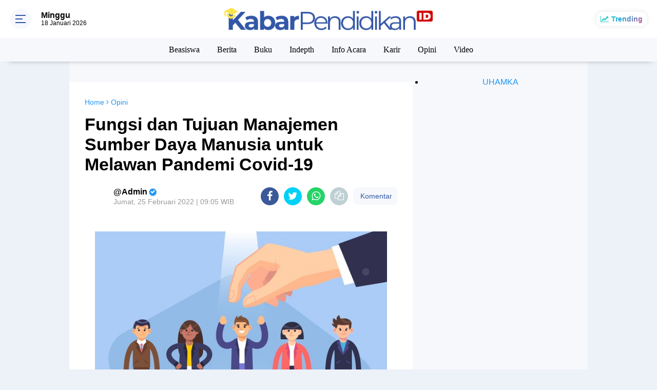

--- FILE ---
content_type: text/html; charset=utf-8
request_url: https://www.google.com/recaptcha/api2/aframe
body_size: 267
content:
<!DOCTYPE HTML><html><head><meta http-equiv="content-type" content="text/html; charset=UTF-8"></head><body><script nonce="AA7nYkNqi-ZSuxbnNU2qLg">/** Anti-fraud and anti-abuse applications only. See google.com/recaptcha */ try{var clients={'sodar':'https://pagead2.googlesyndication.com/pagead/sodar?'};window.addEventListener("message",function(a){try{if(a.source===window.parent){var b=JSON.parse(a.data);var c=clients[b['id']];if(c){var d=document.createElement('img');d.src=c+b['params']+'&rc='+(localStorage.getItem("rc::a")?sessionStorage.getItem("rc::b"):"");window.document.body.appendChild(d);sessionStorage.setItem("rc::e",parseInt(sessionStorage.getItem("rc::e")||0)+1);localStorage.setItem("rc::h",'1768698865578');}}}catch(b){}});window.parent.postMessage("_grecaptcha_ready", "*");}catch(b){}</script></body></html>

--- FILE ---
content_type: text/javascript; charset=UTF-8
request_url: https://www.kabarpendidikan.id/feeds/posts/default/-/Opini?alt=json-in-script&callback=related_results_labels
body_size: 67473
content:
// API callback
related_results_labels({"version":"1.0","encoding":"UTF-8","feed":{"xmlns":"http://www.w3.org/2005/Atom","xmlns$openSearch":"http://a9.com/-/spec/opensearchrss/1.0/","xmlns$blogger":"http://schemas.google.com/blogger/2008","xmlns$georss":"http://www.georss.org/georss","xmlns$gd":"http://schemas.google.com/g/2005","xmlns$thr":"http://purl.org/syndication/thread/1.0","id":{"$t":"tag:blogger.com,1999:blog-2592544939204020935"},"updated":{"$t":"2026-01-17T08:28:11.768+07:00"},"category":[{"term":"Berita"},{"term":"Opini"},{"term":"Uhamka"},{"term":"Warta"},{"term":"Info Acara"},{"term":"Karir"},{"term":"Beasiswa"},{"term":"Berita Uhamka"},{"term":"Puisi"},{"term":"Berarti"},{"term":"Indepth"},{"term":"Video"},{"term":"cerpen"},{"term":"Buku"},{"term":"Artikel"},{"term":"Beritaa"},{"term":"Acara"},{"term":"Muslimah"}],"title":{"type":"text","$t":"Kabar Pendidikan"},"subtitle":{"type":"html","$t":"Mengabarkan dan Memberi Informasi seputar Pendidikan"},"link":[{"rel":"http://schemas.google.com/g/2005#feed","type":"application/atom+xml","href":"https:\/\/www.kabarpendidikan.id\/feeds\/posts\/default"},{"rel":"self","type":"application/atom+xml","href":"https:\/\/www.blogger.com\/feeds\/2592544939204020935\/posts\/default\/-\/Opini?alt=json-in-script"},{"rel":"alternate","type":"text/html","href":"https:\/\/www.kabarpendidikan.id\/search\/label\/Opini"},{"rel":"hub","href":"http://pubsubhubbub.appspot.com/"},{"rel":"next","type":"application/atom+xml","href":"https:\/\/www.blogger.com\/feeds\/2592544939204020935\/posts\/default\/-\/Opini\/-\/Opini?alt=json-in-script\u0026start-index=26\u0026max-results=25"}],"author":[{"name":{"$t":"kabarpendidikan"},"uri":{"$t":"http:\/\/www.blogger.com\/profile\/07178256684002389536"},"email":{"$t":"noreply@blogger.com"},"gd$image":{"rel":"http://schemas.google.com/g/2005#thumbnail","width":"16","height":"16","src":"https:\/\/img1.blogblog.com\/img\/b16-rounded.gif"}}],"generator":{"version":"7.00","uri":"http://www.blogger.com","$t":"Blogger"},"openSearch$totalResults":{"$t":"1159"},"openSearch$startIndex":{"$t":"1"},"openSearch$itemsPerPage":{"$t":"25"},"entry":[{"id":{"$t":"tag:blogger.com,1999:blog-2592544939204020935.post-1051095522151067283"},"published":{"$t":"2026-01-04T13:48:00.003+07:00"},"updated":{"$t":"2026-01-05T00:03:53.572+07:00"},"category":[{"scheme":"http://www.blogger.com/atom/ns#","term":"Opini"}],"title":{"type":"text","$t":"Pentahelix dalam Kebijakan Publik: Antara Gagasan Ideal dan Realitas Implementasi"},"content":{"type":"html","$t":"\u003Cp\u003E\u003Cspan class=\"cf0\"\u003E\u003Cb\u003E\u003C\/b\u003E\u003C\/span\u003E\u003C\/p\u003E\u003Cdiv class=\"separator\" style=\"clear: both; text-align: center;\"\u003E\u003Cb\u003E\u003Ca href=\"https:\/\/blogger.googleusercontent.com\/img\/b\/R29vZ2xl\/AVvXsEipdd4uLOMGcb9Z2Sz6KQeAjpsR7CHcq-IuJxD9xXwNOEL_6bpWk8mLTGQs_AshC4BdpXkXW0Zgamb-rNCIDUBSq6hTvcbZ6wCOqqgs9mp9VbOAU6RtdjGGJ8MhW0Rqe8-tt6OHNvTVbxBxqlZv_gdZEGWV8_lcGIo4CrwigZDuDw_H6BBFiwPQTR_Tjr3i\/s800\/0C.jpeg\" style=\"margin-left: 1em; margin-right: 1em;\"\u003E\u003Cimg border=\"0\" data-original-height=\"450\" data-original-width=\"800\" height=\"360\" src=\"https:\/\/blogger.googleusercontent.com\/img\/b\/R29vZ2xl\/AVvXsEipdd4uLOMGcb9Z2Sz6KQeAjpsR7CHcq-IuJxD9xXwNOEL_6bpWk8mLTGQs_AshC4BdpXkXW0Zgamb-rNCIDUBSq6hTvcbZ6wCOqqgs9mp9VbOAU6RtdjGGJ8MhW0Rqe8-tt6OHNvTVbxBxqlZv_gdZEGWV8_lcGIo4CrwigZDuDw_H6BBFiwPQTR_Tjr3i\/w640-h360\/0C.jpeg\" width=\"640\" \/\u003E\u003C\/a\u003E\u003C\/b\u003E\u003C\/div\u003E\u003Cb\u003E\u003Cbr \/\u003EOleh\u0026nbsp;Taza Fattricia\u003C\/b\u003E\u003Cdiv\u003EMahasiswa Program Studi Administrasi Publik\u003C\/div\u003E\u003Cdiv\u003EFakultas Ilmu Sosial dan Ilmu Politik\u003C\/div\u003E\u003Cdiv\u003EUniversitas Muhammadiyah Jakarta\u003C\/div\u003E\u003Cspan style=\"font-family: \u0026quot;Times New Roman\u0026quot;, serif; text-align: justify;\"\u003E\u003Cbr \/\u003E\u003C\/span\u003E\u003Cdiv\u003E\u003Cspan style=\"font-family: \u0026quot;Times New Roman\u0026quot;, serif; text-align: justify;\"\u003EKompleksitas persoalan publik di\nIndonesia semakin menunjukkan bahwa negara tidak dapat bekerja sendiri dalam\nmerumuskan dan mengimplementasikan kebijakan. Isu-isu strategis seperti\npenurunan angka stunting, peningkatan kualitas pendidikan, pengentasan\nkemiskinan, hingga transformasi layanan publik menuntut pendekatan kolaboratif\nyang melibatkan banyak aktor. Dalam konteks inilah konsep pentahelix kolaborasi\nantara pemerintah, akademisi, dunia usaha, masyarakat, dan media sering\ndipromosikan sebagai pendekatan ideal dalam kebijakan publik.\u003C\/span\u003E\u003Cp\u003E\u003C\/p\u003E\n\n\u003Cp class=\"MsoNormal\" style=\"text-align: justify; text-justify: inter-ideograph;\"\u003E\u003Cspan style=\"font-family: \u0026quot;Times New Roman\u0026quot;,serif;\"\u003E\u003Cbr \/\u003E\u003C\/span\u003E\u003C\/p\u003E\u003Cp class=\"MsoNormal\" style=\"text-align: justify; text-justify: inter-ideograph;\"\u003E\u003Cspan style=\"font-family: \u0026quot;Times New Roman\u0026quot;,serif;\"\u003ESecara konseptual, model pentahelix\nmenawarkan pembagian peran yang jelas dan saling melengkapi. Pemerintah\nberperan sebagai perumus dan pelaksana kebijakan, akademisi menyediakan dasar\nilmiah dan kajian empiris, dunia usaha mendukung dari sisi inovasi serta\npendanaan, masyarakat menjadi subjek sekaligus pengawas kebijakan, dan media\nberfungsi menyebarluaskan informasi serta membangun kesadaran publik. Namun,\ndalam praktiknya, penerapan pentahelix dalam kebijakan nasional masih\nmenghadapi berbagai tantangan struktural.\u003Co:p\u003E\u003C\/o:p\u003E\u003C\/span\u003E\u003C\/p\u003E\n\n\u003Cp class=\"MsoNormal\" style=\"text-align: justify; text-justify: inter-ideograph;\"\u003E\u003Cspan style=\"font-family: \u0026quot;Times New Roman\u0026quot;,serif;\"\u003E\u003Cbr \/\u003E\u003C\/span\u003E\u003C\/p\u003E\u003Cp class=\"MsoNormal\" style=\"text-align: justify; text-justify: inter-ideograph;\"\u003E\u003Cspan style=\"font-family: \u0026quot;Times New Roman\u0026quot;,serif;\"\u003ESalah satu contoh dapat dilihat pada\nkebijakan percepatan penurunan stunting. Berdasarkan data Survei Status Gizi\nIndonesia (SSGI), prevalensi stunting nasional pada 2023 masih berada di\nkisaran 21,5 persen. Pemerintah pusat dan daerah telah menjalankan berbagai\nprogram intervensi, mulai dari pemberian makanan tambahan, edukasi gizi, hingga\npenguatan layanan kesehatan ibu dan anak. Meskipun demikian, pelibatan aktor\nnonpemerintah dalam program ini sering kali belum berjalan optimal. Akademisi,\nmisalnya, kerap dilibatkan hanya sebagai narasumber dalam seminar atau penyusun\nkajian awal, tanpa keterlibatan berkelanjutan dalam evaluasi kebijakan. Dunia\nusaha umumnya hadir melalui program tanggung jawab sosial perusahaan (CSR) yang\nbersifat jangka pendek dan tidak terintegrasi dengan agenda kebijakan daerah.\nSementara itu, masyarakat lebih banyak diposisikan sebagai penerima manfaat,\nbukan sebagai mitra aktif dalam perencanaan dan pengawasan program. Kondisi ini\nmenunjukkan bahwa kolaborasi pentahelix masih bersifat simbolik dan belum\nterlembaga secara kuat.\u003Co:p\u003E\u003C\/o:p\u003E\u003C\/span\u003E\u003C\/p\u003E\n\n\u003Cp class=\"MsoNormal\" style=\"text-align: justify; text-justify: inter-ideograph;\"\u003E\u003Cspan style=\"font-family: \u0026quot;Times New Roman\u0026quot;,serif;\"\u003E\u003Cbr \/\u003E\u003C\/span\u003E\u003C\/p\u003E\u003Cp class=\"MsoNormal\" style=\"text-align: justify; text-justify: inter-ideograph;\"\u003E\u003Cspan style=\"font-family: \u0026quot;Times New Roman\u0026quot;,serif;\"\u003EPermasalahan utama terletak pada\nlemahnya mekanisme koordinasi lintas aktor. Setiap pihak bekerja berdasarkan\nagenda masing-masing, tanpa adanya platform kolaborasi yang terstruktur dan\nberkelanjutan. Akibatnya, kebijakan publik yang seharusnya terintegrasi justru\nterfragmentasi dalam implementasi di lapangan. Selain itu, relasi kuasa yang\ntimpang juga menjadi hambatan serius. Pemerintah masih mendominasi proses\npengambilan keputusan, sementara masukan dari akademisi dan masyarakat sering\nkali tidak diakomodasi secara substantif.\u003Co:p\u003E\u003C\/o:p\u003E\u003C\/span\u003E\u003C\/p\u003E\n\n\u003Cp class=\"MsoNormal\" style=\"text-align: justify; text-justify: inter-ideograph;\"\u003E\u003Cspan style=\"font-family: \u0026quot;Times New Roman\u0026quot;,serif;\"\u003E\u003Cbr \/\u003E\u003C\/span\u003E\u003C\/p\u003E\u003Cp class=\"MsoNormal\" style=\"text-align: justify; text-justify: inter-ideograph;\"\u003E\u003Cspan style=\"font-family: \u0026quot;Times New Roman\u0026quot;,serif;\"\u003EPeran media dalam skema pentahelix\njuga belum sepenuhnya dimanfaatkan. Media cenderung berfungsi sebagai penyampai\ninformasi kebijakan, bukan sebagai pengawas kritis terhadap implementasinya.\nPadahal, media memiliki posisi strategis untuk mengangkat praktik baik,\nmenyoroti ketimpangan, serta mendorong akuntabilitas para pemangku kepentingan.\nKetika fungsi kontrol sosial media tidak berjalan optimal, ruang evaluasi\npublik terhadap kebijakan menjadi terbatas. Melihat realitas tersebut,\npenguatan kolaborasi pentahelix perlu dimulai dari perubahan pendekatan\nkebijakan. Pemerintah perlu membuka ruang partisipasi sejak tahap perumusan\nkebijakan, bukan hanya pada tahap implementasi. Pembentukan forum lintas aktor\nyang bersifat reguler, inklusif, dan mengikat menjadi langkah penting untuk\nmemastikan kolaborasi berjalan secara substantif, bukan sekadar formalitas.\u003Co:p\u003E\u003C\/o:p\u003E\u003C\/span\u003E\u003C\/p\u003E\n\n\u003Cp class=\"MsoNormal\" style=\"text-align: justify; text-justify: inter-ideograph;\"\u003E\u003Cspan style=\"font-family: \u0026quot;Times New Roman\u0026quot;,serif;\"\u003E\u003Cbr \/\u003E\u003C\/span\u003E\u003C\/p\u003E\u003Cp class=\"MsoNormal\" style=\"text-align: justify; text-justify: inter-ideograph;\"\u003E\u003Cspan style=\"font-family: \u0026quot;Times New Roman\u0026quot;,serif;\"\u003EDi sisi lain, akademisi dituntut lebih\nproaktif dalam menerjemahkan hasil riset ke dalam rekomendasi kebijakan yang\naplikatif dan mudah diimplementasikan. Dunia usaha juga perlu didorong untuk\nberperan lebih strategis, tidak hanya melalui filantropi, tetapi sebagai mitra\npembangunan jangka panjang. Sementara itu, masyarakat harus diperkuat posisinya\nsebagai subjek kebijakan melalui akses informasi, kanal aspirasi, dan mekanisme\npengawasan publik yang efektif. Media, pada akhirnya, perlu menjalankan peran\nkritisnya secara konsisten untuk memastikan kolaborasi pentahelix berjalan\nsesuai komitmen.\u003Co:p\u003E\u003C\/o:p\u003E\u003C\/span\u003E\u003C\/p\u003E\u003Cp class=\"MsoNormal\" style=\"text-align: justify; text-justify: inter-ideograph;\"\u003E\u003Cspan style=\"font-family: \u0026quot;Times New Roman\u0026quot;, serif;\"\u003E\u003Cbr \/\u003E\u003C\/span\u003E\u003C\/p\u003E\u003Cp class=\"MsoNormal\" style=\"text-align: justify; text-justify: inter-ideograph;\"\u003E\u003Cspan style=\"font-family: \u0026quot;Times New Roman\u0026quot;, serif;\"\u003EPenulis berpendapat bahwa kolaborasi\npentahelix dalam kebijakan publik di Indonesia masih menghadapi kesenjangan\nserius antara gagasan dan praktik. Tanpa perubahan pola relasi antaraktor,\nkomitmen kolaborasi yang setara, serta mekanisme koordinasi yang jelas dan\nberkelanjutan, pendekatan pentahelix berisiko berhenti sebagai jargon\nkebijakan. Oleh karena itu, pemerintah perlu mendorong kolaborasi lintas aktor\nyang lebih substantif sejak tahap perumusan kebijakan, sementara akademisi,\ndunia usaha, masyarakat, dan media harus ditempatkan sebagai mitra strategis\nyang memiliki peran nyata dalam setiap tahap kebijakan publik.\u003C\/span\u003E\u003C\/p\u003E\u003C\/div\u003E"},"link":[{"rel":"edit","type":"application/atom+xml","href":"https:\/\/www.blogger.com\/feeds\/2592544939204020935\/posts\/default\/1051095522151067283"},{"rel":"self","type":"application/atom+xml","href":"https:\/\/www.blogger.com\/feeds\/2592544939204020935\/posts\/default\/1051095522151067283"},{"rel":"alternate","type":"text/html","href":"https:\/\/www.kabarpendidikan.id\/2026\/01\/pentahelix-dalam-kebijakan-publik.html","title":"Pentahelix dalam Kebijakan Publik: Antara Gagasan Ideal dan Realitas Implementasi"}],"author":[{"name":{"$t":"Unknown"},"email":{"$t":"noreply@blogger.com"},"gd$image":{"rel":"http://schemas.google.com/g/2005#thumbnail","width":"16","height":"16","src":"https:\/\/img1.blogblog.com\/img\/b16-rounded.gif"}}],"media$thumbnail":{"xmlns$media":"http://search.yahoo.com/mrss/","url":"https:\/\/blogger.googleusercontent.com\/img\/b\/R29vZ2xl\/AVvXsEipdd4uLOMGcb9Z2Sz6KQeAjpsR7CHcq-IuJxD9xXwNOEL_6bpWk8mLTGQs_AshC4BdpXkXW0Zgamb-rNCIDUBSq6hTvcbZ6wCOqqgs9mp9VbOAU6RtdjGGJ8MhW0Rqe8-tt6OHNvTVbxBxqlZv_gdZEGWV8_lcGIo4CrwigZDuDw_H6BBFiwPQTR_Tjr3i\/s72-w640-h360-c\/0C.jpeg","height":"72","width":"72"}},{"id":{"$t":"tag:blogger.com,1999:blog-2592544939204020935.post-3823816664144585843"},"published":{"$t":"2025-07-11T12:59:00.001+07:00"},"updated":{"$t":"2025-07-14T10:10:00.582+07:00"},"category":[{"scheme":"http://www.blogger.com/atom/ns#","term":"Berita"},{"scheme":"http://www.blogger.com/atom/ns#","term":"Opini"}],"title":{"type":"text","$t":"Konsep Wahdatul Wujud Ibnu ‘Arabi: Antara Mistik dan Rasionalitas"},"content":{"type":"html","$t":"\u003Cp\u003E\u003Cspan style=\"font-family: \u0026quot;Times New Roman\u0026quot;, serif; font-size: 12pt; white-space-collapse: preserve;\"\u003E\u003C\/span\u003E\u003C\/p\u003E\u003Cdiv class=\"separator\" style=\"clear: both; text-align: center;\"\u003E\u003Ca href=\"https:\/\/blogger.googleusercontent.com\/img\/b\/R29vZ2xl\/AVvXsEgdMAxH938z1kaWztNr8M_wFZGh7tULac2lGuMd6z5I0aXIiBH2jugNunFr-ty3bI8jGwpu4vl7HGTLDiV1oYYSK3jAy7w8iBhX76XDOWgye4aUzy6zSEEsEGy1vuQnLjm2V0WRPOjuvdwz_kalVC_Tjsatd4TuQzYWnC-10npfi2xbxilXJ9ud2a2XUNA\/s300\/Ibnu%20Arabi.jpeg\" imageanchor=\"1\" style=\"margin-left: 1em; margin-right: 1em;\"\u003E\u003Cimg border=\"0\" data-original-height=\"168\" data-original-width=\"300\" height=\"168\" src=\"https:\/\/blogger.googleusercontent.com\/img\/b\/R29vZ2xl\/AVvXsEgdMAxH938z1kaWztNr8M_wFZGh7tULac2lGuMd6z5I0aXIiBH2jugNunFr-ty3bI8jGwpu4vl7HGTLDiV1oYYSK3jAy7w8iBhX76XDOWgye4aUzy6zSEEsEGy1vuQnLjm2V0WRPOjuvdwz_kalVC_Tjsatd4TuQzYWnC-10npfi2xbxilXJ9ud2a2XUNA\/s1600\/Ibnu%20Arabi.jpeg\" width=\"300\" \/\u003E\u003C\/a\u003E\u003C\/div\u003E\u003Cbr \/\u003EInnayah Haiqa Adriyan\u003Cp\u003E\u003C\/p\u003E\u003Cspan id=\"docs-internal-guid-8a405255-7fff-7526-22a8-0c8ca7bdbd2b\"\u003E\u003Cp dir=\"ltr\" style=\"line-height: 1.295; margin-bottom: 8pt; margin-top: 0pt;\"\u003E\u003Cspan style=\"font-family: \u0026quot;Times New Roman\u0026quot;, serif; font-size: 12pt; font-variant-alternates: normal; font-variant-east-asian: normal; font-variant-emoji: normal; font-variant-numeric: normal; font-variant-position: normal; vertical-align: baseline; white-space-collapse: preserve;\"\u003EUniversitas Muhammadiyah Prof. DR. Hamka\u003C\/span\u003E\u003C\/p\u003E\u003Cbr \/\u003E\u003Cp dir=\"ltr\" style=\"line-height: 1.295; margin-bottom: 8pt; margin-top: 0pt; text-align: justify;\"\u003E\u003Cspan style=\"font-family: \u0026quot;Times New Roman\u0026quot;, serif; font-size: 12pt; font-variant-alternates: normal; font-variant-east-asian: normal; font-variant-emoji: normal; font-variant-numeric: normal; font-variant-position: normal; vertical-align: baseline; white-space-collapse: preserve;\"\u003ETasawuf\u0026nbsp; tentu\u0026nbsp; saja\u0026nbsp; berkaitan\u0026nbsp; dengan\u0026nbsp; pemeliharaan\u0026nbsp; akhlak,\u0026nbsp; pembangunan\u0026nbsp; rohani kesederhanaan dalam hidup dan menjauhi hal-hal yang tercela. Hal ini tentunya dapat membantu umat\u0026nbsp; dalam\u0026nbsp; mencapai tujuannya\u0026nbsp; dalam\u0026nbsp; hidup\u0026nbsp; di\u0026nbsp; dunia.\u0026nbsp; Oleh\u0026nbsp; karena\u0026nbsp; itu,\u0026nbsp; ilmu\u0026nbsp; tasawuf\u0026nbsp; dapatdipelajari oleh siapapun yang ingin membangun moral yang baik serta kembalinya diri pada Tuhan dalam\u0026nbsp; kondisi\u0026nbsp; suci.\u0026nbsp; Dasarnya\u0026nbsp; tasawuf\u0026nbsp; adalah\u0026nbsp; latihan\u0026nbsp; dalam\u0026nbsp; mempelajari\u0026nbsp; akhlak\u0026nbsp; di kehidupansehari-hari. Islam sebagai agama yang tentunya menganggap pentingnya implementasi akhlak dalam kehidupan sehari-hari hal tersebut tentunya menjadi partner bagi tasawuf untuk kemudian masuk dalamkhazanahIslam.\u003C\/span\u003E\u003C\/p\u003E\u003Cbr \/\u003E\u003Cp dir=\"ltr\" style=\"line-height: 1.295; margin-bottom: 8pt; margin-top: 0pt; text-align: justify;\"\u003E\u003Cspan style=\"font-family: \u0026quot;Times New Roman\u0026quot;, serif; font-size: 12pt; font-variant-alternates: normal; font-variant-east-asian: normal; font-variant-emoji: normal; font-variant-numeric: normal; font-variant-position: normal; vertical-align: baseline; white-space-collapse: preserve;\"\u003EDalam khazanah pemikiran Islam klasik, menjabarkan pertemuan antara dimensi filosofis yang bercorak rasional, juga mengandung dimensi spiritual yang transenden. Konsep tersebut penulis dapatkan dari seorang filsuf sekaligus sufi besar dari dunia Islam yang berasal dari Cordoba, Spanyol bernama Ibnu Arabi.\u003C\/span\u003E\u003C\/p\u003E\u003Cbr \/\u003E\u003Cp dir=\"ltr\" style=\"line-height: 1.295; margin-bottom: 8pt; margin-top: 0pt; text-align: justify;\"\u003E\u003Cspan style=\"font-family: \u0026quot;Times New Roman\u0026quot;, serif; font-size: 12pt; font-variant-alternates: normal; font-variant-east-asian: normal; font-variant-emoji: normal; font-variant-numeric: normal; font-variant-position: normal; vertical-align: baseline; white-space-collapse: preserve;\"\u003ESyaikh Muhyi al Din Muhammad Ibnu Ali, umumnya dikenal sebagai Ibnu Arabi, dilahirkan di Murcia (sebuah kota di Spanyol Tenggara) pada tahun 560 H (1165 M). Dia dikenal di Barat sebagai Ibnu al Arabi, dan di Spanyol sebagai Ibnu Suraqa. Akan tetapi di Timur dia dikenal sebagai Ibnu Arabi tanpa “al” untuk membedakannya dengan Abu Bakar, seorang Qadi di Seville yang juga terkenal dengan sebutan Ibnu al Arabi (Husaini, 1977: 2) . .menempati posisi yang sangat menonjol sebagai tokoh sufi-filosof yang mengusung doktrin metafisis paling kontroversial: Wahdatul Wujud (Kesatuan Wujud). Konsep ini menyatakan bahwa hanya ada satu realitas sejati, yaitu Tuhan, dan segala sesuatu selain-Nya hanyalah manifestasi atau tajalli dari wujud Ilahi. Bagi Ibnu ‘Arabi, segala bentuk eksistensi di alam semesta ini tidak memiliki keberadaan mandiri, melainkan merupakan refleksi dari Wujud Mutlak, yaitu Allah SWT.\u003C\/span\u003E\u003C\/p\u003E\u003Cbr \/\u003E\u003Cp dir=\"ltr\" style=\"line-height: 1.295; margin-bottom: 8pt; margin-top: 0pt; text-align: justify;\"\u003E\u003Cspan style=\"font-family: \u0026quot;Times New Roman\u0026quot;, serif; font-size: 12pt; font-variant-alternates: normal; font-variant-east-asian: normal; font-variant-emoji: normal; font-variant-numeric: normal; font-variant-position: normal; vertical-align: baseline; white-space-collapse: preserve;\"\u003ENamun, doktrin ini tidak diterima secara seragam oleh berbagai mazhab dalam Islam. Sebagian ulama, seperti Ibn Taymiyyah dan kelompok salafiyah, menolak keras ajaran ini karena dianggap menyerempet panteisme dan mengaburkan batas antara Khalik dan makhluk. Sebaliknya, mazhab-mazhab sufi seperti Naqsyabandiyah dan Qadiriyah justru mengadopsi dan mengembangkan konsep ini sebagai dasar spiritualitas mereka. Bahkan dalam filsafat Hikmah, tokoh seperti Mulla Shadra mengembangkan konsep ini lebih lanjut dalam kerangka rasional-metafisik.\u003C\/span\u003E\u003C\/p\u003E\u003Cbr \/\u003E\u003Cp dir=\"ltr\" style=\"line-height: 1.295; margin-bottom: 8pt; margin-top: 0pt; text-align: justify;\"\u003E\u003Cspan style=\"font-family: \u0026quot;Times New Roman\u0026quot;, serif; font-size: 12pt; font-variant-alternates: normal; font-variant-east-asian: normal; font-variant-emoji: normal; font-variant-numeric: normal; font-variant-position: normal; vertical-align: baseline; white-space-collapse: preserve;\"\u003EDari sudut pandang psikologi transpersonal dan psikologi tasawuf, Wahdatul Wujud juga memiliki implikasi mendalam. Ibnu ‘Arabi memandang jiwa manusia (nafs) sebagai cermin Tuhan, dan perjalanan spiritual adalah proses penyucian diri untuk menyadari kesatuan eksistensial dengan Sang Pencipta. Dalam kerangka ini, konsep “kecerdasan spiritual” menjadi lebih penting daripada kecerdasan intelektual, karena hanya melalui penyatuan batiniah dengan Tuhan seseorang dapat mencapai kedamaian dan makna hidup yang sejati.\u003C\/span\u003E\u003C\/p\u003E\u003Cbr \/\u003E\u003Cp dir=\"ltr\" style=\"line-height: 1.295; margin-bottom: 8pt; margin-top: 0pt; text-align: justify;\"\u003E\u003Cspan style=\"font-family: \u0026quot;Times New Roman\u0026quot;, serif; font-size: 12pt; font-variant-alternates: normal; font-variant-east-asian: normal; font-variant-emoji: normal; font-variant-numeric: normal; font-variant-position: normal; vertical-align: baseline; white-space-collapse: preserve;\"\u003EDengan demikian, artikel ini akan mengkaji konsep Wahdatul Wujud Ibnu ‘Arabi dari tiga perspektif utama: (1) dimensi mistik dan spiritualitasnya, (2) logika dan rasionalitas filsafat yang mendasarinya, serta (3) respons dan penerimaan dari berbagai mazhab Islam. Kajian ini juga akan mengaitkan pemikiran Ibnu ‘Arabi dengan pendekatan psikologi spiritual kontemporer, guna menunjukkan relevansi doktrin ini dalam memahami dinamika jiwa dan pencarian makna eksistensial manusia modern.\u003C\/span\u003E\u003C\/p\u003E\u003Cbr \/\u003E\u003Cp dir=\"ltr\" style=\"line-height: 1.295; margin-bottom: 8pt; margin-top: 0pt; text-align: justify;\"\u003E\u003Cspan style=\"font-family: \u0026quot;Times New Roman\u0026quot;, serif; font-size: 12pt; font-variant-alternates: normal; font-variant-east-asian: normal; font-variant-emoji: normal; font-variant-numeric: normal; font-variant-position: normal; vertical-align: baseline; white-space-collapse: preserve;\"\u003EPenelitian ini tentang Wahdatul Wujud Ibnu ’Arabi menggunakan pendekatan kualitatif. Metode ini bertujuan untuk mendeskripsikan dan menganalisis pemikiran Ibnu ’Arabi secara mendalam melalui datadata non numerik, seperti teks, dokimen, dan karya-karya ilmiah. Dengan metode studi pustaka (library research). Data dikumpulkan dari literatur primer (karya Ibnu ’Arabi sendiri) dan sekunder yang relevan. Studi Pustaka penelitian, membandingkan, dan menganalisis berbagai interpretasi dan kritik teerhadap doktrin Wahdatul Wujud. Analisis dilakukan secara deskriptif dan komparatif untuk mengidentifikasi titik temu dan perbedaan antara kedua pendekatan.\u003C\/span\u003E\u003C\/p\u003E\u003Cbr \/\u003E\u003Cp dir=\"ltr\" style=\"line-height: 1.295; margin-bottom: 8pt; margin-top: 0pt; text-align: justify;\"\u003E\u003Cspan style=\"font-family: \u0026quot;Times New Roman\u0026quot;, serif; font-size: 12pt; font-variant-alternates: normal; font-variant-east-asian: normal; font-variant-emoji: normal; font-variant-numeric: normal; font-variant-position: normal; vertical-align: baseline; white-space-collapse: preserve;\"\u003EDalam membahas Wahdatul Wujud ada baiknya bila diungkapkan lebih dahulu tentang system pemikiran filsafat mistis Ibnu Arabi. Pemikiran ini tentang metafisika (Ma Ba ‘da al Thaiah). Menurut Ibnu Arabi, Allah adalah awal ma’alim yang empat, yang tidak ada lagi suatu ma’lum dibelakangnya. Dia itulah yang disebut dengan al Wujud al Muthlaq, sebab keberadaannya tidak disebabkan oleh yang lain, dan wujudnya bukanlah selain Dzat-Nya itu sendiri (wa wujuduhu laisa ghoiru dzatihi).\u0026nbsp;\u003C\/span\u003E\u003C\/p\u003E\u003Cbr \/\u003E\u003Cp dir=\"ltr\" style=\"line-height: 1.295; margin-bottom: 8pt; margin-top: 0pt; text-align: justify;\"\u003E\u003Cspan style=\"font-family: \u0026quot;Times New Roman\u0026quot;, serif; font-size: 12pt; font-variant-alternates: normal; font-variant-east-asian: normal; font-variant-emoji: normal; font-variant-numeric: normal; font-variant-position: normal; vertical-align: baseline; white-space-collapse: preserve;\"\u003EMa’lum kedua adalah hakekat universal yang ada pada Tuhan dan pada alam semesta. Hakikat ini bisa disebut qidam, bila yang dimaksud adalah yang maujud tanpa permulaan dan maujud tanpa ada yang mendahuluinya. Dan hakikat ini bisa disebut Haditst apabila yang dimaksud adalah yang maujud setelah kejadian yaitu apa-apa selain Allah Ta’ala.\u003C\/span\u003E\u003C\/p\u003E\u003Cbr \/\u003E\u003Cp dir=\"ltr\" style=\"line-height: 1.295; margin-bottom: 8pt; margin-top: 0pt; text-align: justify;\"\u003E\u003Cspan style=\"font-family: \u0026quot;Times New Roman\u0026quot;, serif; font-size: 12pt; font-variant-alternates: normal; font-variant-east-asian: normal; font-variant-emoji: normal; font-variant-numeric: normal; font-variant-position: normal; vertical-align: baseline; white-space-collapse: preserve;\"\u003EMa’lum ketiga adalah alam semesta yang terdiri dari apa-apa yang ada di bumi dan di langit dan apa-apa yang tercakup dalam keduanya selain manusia. Ma’lum keempat adalah manusia sebagai khalifah Allah di muka bumi yang juga disebut dengan alam kecil (mikro kosmos). Sedang tiga ma’alim sebelumnya disebut dengan alam besar (makro kosmos)\u0026nbsp;\u003C\/span\u003E\u003C\/p\u003E\u003Cbr \/\u003E\u003Cp dir=\"ltr\" style=\"line-height: 1.295; margin-bottom: 8pt; margin-top: 0pt; text-align: justify;\"\u003E\u003Cspan style=\"font-family: \u0026quot;Times New Roman\u0026quot;, serif; font-size: 12pt; font-variant-alternates: normal; font-variant-east-asian: normal; font-variant-emoji: normal; font-variant-numeric: normal; font-variant-position: normal; vertical-align: baseline; white-space-collapse: preserve;\"\u003EKonsep Wahdatul Wujud adalah bahwa Yang Ada hanyalah Wujud Yang Satu, semua alam semesta ini adalah manifestasi dari Yang Satu itu. Wujud Yang Satu itu adalah Allah Ta’ala. Yang Satu itu mencakup atas semua fenomena yang ada dan merupakan sumber daya akal yang memancar keseluruhan alam semesta. Dalam konteks ini Dia disebut al Hakekat al Muhammadiah. Yang Satu itu adalah sumber dari kosmos yang mengatur alam semesta, maka Dia disebut Jiwa Universal. Yang Satu itu menampakkan perbuatannya pada masing-masing wujud (mikro) yang ada di alam semesta, maka dia disebut dengan Tubuh Universal. Yang Satu itu bila dilihat dari keberadaanya sebagai satu jauhar yang menghadap pada seluruh bentuk-bentuk kejadian maka dia berada dalam bentuk al haba’.\u003C\/span\u003E\u003C\/p\u003E\u003Cbr \/\u003E\u003Cp dir=\"ltr\" style=\"line-height: 1.295; margin-bottom: 8pt; margin-top: 0pt; text-align: justify;\"\u003E\u003Cspan style=\"font-family: \u0026quot;Times New Roman\u0026quot;, serif; font-size: 12pt; font-variant-alternates: normal; font-variant-east-asian: normal; font-variant-emoji: normal; font-variant-numeric: normal; font-variant-position: normal; vertical-align: baseline; white-space-collapse: preserve;\"\u003ESecara bahasa, Wahdatul Wujud terbentuk dari dua kata: \"Wahdah\" yang berarti tunggal atau kesatuan,\u0026nbsp; dan\u0026nbsp; \"Al-Wujud\"\u0026nbsp; yang\u0026nbsp; bermakna\u0026nbsp; wujud.\u0026nbsp; Dengan\u0026nbsp; demikian,\u0026nbsp; Wahdatul\u0026nbsp; Wujud\u0026nbsp; dapat diartikan\u0026nbsp; sebagai\u0026nbsp; kesatuan\u0026nbsp; wujud,\u0026nbsp; yang\u0026nbsp; merujuk\u0026nbsp; pada\u0026nbsp; Tuhan\u0026nbsp; Yang\u0026nbsp; Maha\u0026nbsp; Esa,\u0026nbsp; pemilik kesempurnaan wujud. Tuhan menampakkan diri-Nya dalam alam semesta, sehingga segala sesuatu yang ada hanyalah manifestasi dari wujud-Nya. Tidak ada sesuatu pun yang dapat eksis tanpa kehadiran-Nya. Pemahaman mengenai istilah \"Wujud\" sendiri memiliki dua perbedaan mendasar. Pertama, \"Wujud Mutlak,\" yaitu gagasan tentang eksistensi yang mandiri dan tidak bergantung pada apapun, yang merujuk pada eksistensi Tuhan. Kedua, \"Wujud Majazi,\" yang menjelaskan bahwa segala sesuatu memiliki wujud karena ada yang mewujudkannya, yaitu Tuhan.\u003C\/span\u003E\u003C\/p\u003E\u003Cbr \/\u003E\u003Cp dir=\"ltr\" style=\"line-height: 1.295; margin-bottom: 8pt; margin-top: 0pt; text-align: justify;\"\u003E\u003Cspan style=\"font-family: \u0026quot;Times New Roman\u0026quot;, serif; font-size: 12pt; font-variant-alternates: normal; font-variant-east-asian: normal; font-variant-emoji: normal; font-variant-numeric: normal; font-variant-position: normal; vertical-align: baseline; white-space-collapse: preserve;\"\u003EWahdatul Wujud adalah istilah yang populer, terutama dalam dunia tasawuf Islam. Istilah ini merujuk pada paham atau aliran yang dikembangkan oleh tokoh sufi terkenal, Ibnu Arabi.Meskipun Ibnu Arabi tidak secara langsung menggunakan istilah \"Wahdatul Wujud\" dalam karya-karyanya, konsep ini sangat terkait dengan pemikirannya. Dalam kitabnya, Fushush\u0026nbsp; al-Hikam, syair-syairnya mengandung ungkapan yang mengindikasikan adanya kesatuan wujud, yang menjadi dasar bagi pemahaman Wahdatul Wujud. Dalam SyairnyaIbnu Arabi berkata: “Yang Haq itu adalah makhluk dari satu sisi, maka camkanlah baik-baik Dia bukan pula makhluk di sisi lainnya, maka ingatlah baik-baik Baik dalam jamak (kombinasi) persatuannya maupun dalam farqu (keterpisahannya) esensi itu Tunggal Namun esensi itu juga jamak, hingga tidak kekal, dan tidak pula tertinggal”.\u003C\/span\u003E\u003C\/p\u003E\u003Cbr \/\u003E\u003Cp dir=\"ltr\" style=\"line-height: 1.295; margin-bottom: 8pt; margin-top: 0pt; text-align: justify;\"\u003E\u003Cspan style=\"font-family: \u0026quot;Times New Roman\u0026quot;, serif; font-size: 12pt; font-variant-alternates: normal; font-variant-east-asian: normal; font-variant-emoji: normal; font-variant-numeric: normal; font-variant-position: normal; vertical-align: baseline; white-space-collapse: preserve;\"\u003EMenurut Said Aqil Siroj, syair-syair Ibnu Arabi dengan jelas mencerminkan keyakinannya pada\u0026nbsp; filsafat\u0026nbsp; tasawuf\u0026nbsp; Wahdatul\u0026nbsp; Wujud.\u0026nbsp; Dalam\u0026nbsp; pengalaman\u0026nbsp; spiritualnya\u0026nbsp; (Dzuq),\u0026nbsp; Ibnu\u0026nbsp; Arabi menegaskan bahwa hanya Allah yang benar-benar ada, sebagai Wujud yang Haq dan Mutlak, bahkan sebagai hakikat dari seluruh wujud itu sendiri. Ia menolak gagasan bahwa alam semesta memiliki wujud eksternal yang berdiri sendiri, dengan segala penampakan lahiriahnya. Baginya, hanya ada satu wujud hakiki, yaitu Allah Ta'ala, Yang Maha Haq.\u0026nbsp;\u003C\/span\u003E\u003C\/p\u003E\u003Cbr \/\u003E\u003Cp dir=\"ltr\" style=\"line-height: 1.295; margin-bottom: 8pt; margin-top: 0pt; text-align: justify;\"\u003E\u003Cspan style=\"font-family: \u0026quot;Times New Roman\u0026quot;, serif; font-size: 12pt; font-variant-alternates: normal; font-variant-east-asian: normal; font-variant-emoji: normal; font-variant-numeric: normal; font-variant-position: normal; vertical-align: baseline; white-space-collapse: preserve;\"\u003EWahdatul Wujud,diyakini\u0026nbsp; sebagai\u0026nbsp; pencapaian\u0026nbsp; tertinggi\u0026nbsp; dalam\u0026nbsp; tauhid\u0026nbsp; oleh\u0026nbsp; kaum\u0026nbsp; sufi. Namun sebagian para sufi juga melihatnya sebagai kemusyrikan karenamengimplikasikan bahwa segala sesuatu adalah Tuhan, sebuah penyamaan antara Tuhan dan makhluk yang menodai konsep tauhid yang seharusnya memuliakan keesaan Tuhan.Para filsuf juga menolak konsep ini, dengan alasan bahwa pernyataan-pernyataan yang mendasarinya tidak cukup kuat untuk membuktikan kebenarannya dan karena itu dianggap tidak valid. Pemikiran Ibnu ‘Arabi sangat dipengaruhi oleh pengalaman mistik dan intuisi batiniah (kasyf), yang menjadi dasar utama dalam membangun doktrin Wahdatul Wujud. Pengalaman mistik ini bukan sekadar pemikiran rasional, melainkan hasil dari penglihatan batin yang mendalam, yang memungkinkan pemahaman tentang kesatuan hakiki antara Tuhan dan ciptaan-Nya.\u003C\/span\u003E\u003C\/p\u003E\u003Cbr \/\u003E\u003Cp dir=\"ltr\" style=\"line-height: 1.295; margin-bottom: 8pt; margin-top: 0pt; text-align: justify;\"\u003E\u003Cspan style=\"font-family: \u0026quot;Times New Roman\u0026quot;, serif; font-size: 12pt; font-variant-alternates: normal; font-variant-east-asian: normal; font-variant-emoji: normal; font-variant-numeric: normal; font-variant-position: normal; vertical-align: baseline; white-space-collapse: preserve;\"\u003EDengan demikian, Wahdatul Wujud merupakan sintesis antara pengalaman mistik dan refleksi filosofis, yang disebut tasawuf falsafi. Walaupun berakar pada pengalaman mistik, Ibnu ‘Arabi menggunakan logika filsafat untuk menjelaskan dan mengartikulasikan konsep Wahdatul Wujud. Ia membedakan antara wujud mutlak (Tuhan) dan wujud relatif (alam semesta), serta menjelaskan tingkatan-tingkatan wujud (martabat ahadiyah, wahidiyah, dan tajalli syuhudi) sebagai cara Tuhan menampakkan diri dalam realitas yang beraneka rupa. Pendekatan ini menunjukkan bahwa Wahdatul Wujud tidak hanya sekadar pengalaman spiritual, tetapi juga memiliki struktur filosofis yang sistematis dan rasional.\u0026nbsp;\u003C\/span\u003E\u003C\/p\u003E\u003Cbr \/\u003E\u003Cp dir=\"ltr\" style=\"line-height: 1.295; margin-bottom: 8pt; margin-top: 0pt; text-align: justify;\"\u003E\u003Cspan style=\"font-family: \u0026quot;Times New Roman\u0026quot;, serif; font-size: 12pt; font-variant-alternates: normal; font-variant-east-asian: normal; font-variant-emoji: normal; font-variant-numeric: normal; font-variant-position: normal; vertical-align: baseline; white-space-collapse: preserve;\"\u003EKonsep Wahdatul Wujud menimbulkan kontroversi terutama dari kalangan ulama ortodoks yang menganggapnya berpotensi mengarah pada panteisme atau mengaburkan batas antara Tuhan dan makhluk. Penolakan ini muncul karena perbedaan struktur ontologis dan kekhawatiran terhadap penyimpangan akidah, di mana Wahdatul Wujud dianggap mengancam kemurnian tauhid yang bersifat transenden dan eksklusif. Para kritikus menegaskan pentingnya menjaga perbedaan antara pencipta dan ciptaan agar tidak terjadi kesalahan pemahaman yang berbahaya secara teologis.\u003C\/span\u003E\u003C\/p\u003E\u003Cbr \/\u003E\u003Cp dir=\"ltr\" style=\"line-height: 1.295; margin-bottom: 8pt; margin-top: 0pt; text-align: justify;\"\u003E\u003Cspan style=\"font-family: \u0026quot;Times New Roman\u0026quot;, serif; font-size: 12pt; font-variant-alternates: normal; font-variant-east-asian: normal; font-variant-emoji: normal; font-variant-numeric: normal; font-variant-position: normal; vertical-align: baseline; white-space-collapse: preserve;\"\u003EDengan bentuk lain, filsafat ini bisa dijelaskan sebagai berikut: Makhluk dijadikan dan wujudnya bergantung pada wujud Tuhan, sebagai sebab dari segala yang berwujud selain Tuhan. Yang berwujud selain Tuhan tidak akan mempunyai wujud, sekiranya Tuhan tidak ada. Tuhanlah sebenarnya yang mempunyai wujud hakiki. Yang dijadikan hanya mempunyai wujud yang bergantung pada wujud diluar dirinya yaitu Tuhan. Dengan demikian yang mempunyai wujud sebenarnya hanyalah Tuhan dan wujud yang dijadikan ini pada hakikatnya bergantung pada wujud Tuhan. Yang dijadikan sebenarnya tidak mempunyai wujud. Yang mempunyai wujud sebenarnya hanyalah Allah. Dengan demikian hanya ada satu wujud, yaitu wujud Tuhan. Wujud selain dari wujud Tuhan adalah wujud bayangan.\u0026nbsp;\u003C\/span\u003E\u003C\/p\u003E\u003Cbr \/\u003E\u003Cp dir=\"ltr\" style=\"line-height: 1.295; margin-bottom: 8pt; margin-top: 0pt; text-align: justify;\"\u003E\u003Cspan style=\"font-family: \u0026quot;Times New Roman\u0026quot;, serif; font-size: 12pt; font-variant-alternates: normal; font-variant-east-asian: normal; font-variant-emoji: normal; font-variant-numeric: normal; font-variant-position: normal; vertical-align: baseline; white-space-collapse: preserve;\"\u003EMenurut Ibnu Arabi, hanya ada satu realitas dalam eksistensi. Realitas ini kita pandang dari dua sudut yang berbeda, pertama kita namakan haq, apabila kita pandang haq itu sebagai Essensi dari semua fenomena dan kedua khalq, apabila kita pandang sebagai fenomena yang memanifestasikan Essensi itu. Haq dan halq, Yang Satu dan Yang Banyak hanyalah nama-nama untuk dua aspek subjektif dari satu realitas, ia adalah satu kesatuan nyata tapi ragam dalam empiris. Realitas ini adalah Tuhan. Ibnu Arabi berkata: “Apabila engkau pandang Dia melalui Dia, maka kesatuan itu menghilang”. Didalam sajaknya, Ibnu\u0026nbsp; Arabi menulis dalam sajaknya, Ibnu Arabi menulis:\u003C\/span\u003E\u003C\/p\u003E\u003Cbr \/\u003E\u003Cp dir=\"ltr\" style=\"line-height: 1.295; margin-bottom: 8pt; margin-top: 0pt; text-align: justify;\"\u003E\u003Cspan style=\"font-family: \u0026quot;Times New Roman\u0026quot;, serif; font-size: 12pt; font-variant-alternates: normal; font-variant-east-asian: normal; font-variant-emoji: normal; font-variant-numeric: normal; font-variant-position: normal; vertical-align: baseline; white-space-collapse: preserve;\"\u003E“Dia puja-puji saya dan saya puja-puji Dia. Dan Dia sembah saya dan saya sembah Dia. Dalam satu keadaan saya akui Dia. Dan di dalam a’yan saya tolak Dia. Dia tahu saya dan saya tidak ketahui Dia. Dan saya ketahui Dia dan pandang Dia” (Affifi, 1989: 28). Di dalam Fushush al Hakim, Ibnu Arabi berkata: “Kita untuk Dia seperti argumen yang kita tetapkan dan kita untuk kami. Tidak ada bagi-Nya selain kejadianku, maka kita bagi Dia seperti kita bersama kami. Maka aku punya dua wajah, Dia dan aku, dan tidak ada bagi-Nya aku dengan Aku. Akan tetapi dalam diri saya tampak Dia, dan kita bagi Dia semisal aku”.\u003C\/span\u003E\u003C\/p\u003E\u003Cbr \/\u003E\u003Cp dir=\"ltr\" style=\"line-height: 1.295; margin-bottom: 8pt; margin-top: 0pt; text-align: justify;\"\u003E\u003Cspan style=\"font-family: \u0026quot;Times New Roman\u0026quot;, serif; font-size: 12pt; font-variant-alternates: normal; font-variant-east-asian: normal; font-variant-emoji: normal; font-variant-numeric: normal; font-variant-position: normal; vertical-align: baseline; white-space-collapse: preserve;\"\u003EMeski kontroversial, Wahdatul Wujud diterima dan dikembangkan oleh banyak kalangan tasawuf dan filsuf Islam, termasuk dalam mazhab Sunni dan Syiah. Pemikiran ini juga berpengaruh pada tokoh-tokoh seperti Al-Hallaj dan Mulla Sadra, yang mengembangkan konsep serupa dengan penekanan pada kesatuan eksistensi dan relasi kosmik antara Tuhan dan manusia. Dalam tradisi tasawuf falsafi, Wahdatul Wujud menjadi landasan bagi pemahaman spiritual yang mendalam dan dialog antara mistisisme dan filsafat.\u003C\/span\u003E\u003C\/p\u003E\u003C\/span\u003E"},"link":[{"rel":"edit","type":"application/atom+xml","href":"https:\/\/www.blogger.com\/feeds\/2592544939204020935\/posts\/default\/3823816664144585843"},{"rel":"self","type":"application/atom+xml","href":"https:\/\/www.blogger.com\/feeds\/2592544939204020935\/posts\/default\/3823816664144585843"},{"rel":"alternate","type":"text/html","href":"https:\/\/www.kabarpendidikan.id\/2025\/07\/konsep-wahdatul-wujud-ibnu-arabi-antara.html","title":"Konsep Wahdatul Wujud Ibnu ‘Arabi: Antara Mistik dan Rasionalitas"}],"author":[{"name":{"$t":"Unknown"},"email":{"$t":"noreply@blogger.com"},"gd$image":{"rel":"http://schemas.google.com/g/2005#thumbnail","width":"16","height":"16","src":"https:\/\/img1.blogblog.com\/img\/b16-rounded.gif"}}],"media$thumbnail":{"xmlns$media":"http://search.yahoo.com/mrss/","url":"https:\/\/blogger.googleusercontent.com\/img\/b\/R29vZ2xl\/AVvXsEgdMAxH938z1kaWztNr8M_wFZGh7tULac2lGuMd6z5I0aXIiBH2jugNunFr-ty3bI8jGwpu4vl7HGTLDiV1oYYSK3jAy7w8iBhX76XDOWgye4aUzy6zSEEsEGy1vuQnLjm2V0WRPOjuvdwz_kalVC_Tjsatd4TuQzYWnC-10npfi2xbxilXJ9ud2a2XUNA\/s72-c\/Ibnu%20Arabi.jpeg","height":"72","width":"72"}},{"id":{"$t":"tag:blogger.com,1999:blog-2592544939204020935.post-1846639737058143738"},"published":{"$t":"2025-07-09T10:59:00.001+07:00"},"updated":{"$t":"2025-07-14T10:01:13.911+07:00"},"category":[{"scheme":"http://www.blogger.com/atom/ns#","term":"Berita"},{"scheme":"http://www.blogger.com/atom/ns#","term":"Opini"}],"title":{"type":"text","$t":"Cahaya Hati: Manifestasi dari Kesejahteraan Psikologis dalam Psikologi Tasawuf"},"content":{"type":"html","$t":"\u003Cp\u003E\u003Cspan style=\"font-family: Cambria, serif; font-size: 11pt; white-space-collapse: preserve;\"\u003E\u003C\/span\u003E\u003C\/p\u003E\u003Cdiv class=\"separator\" style=\"clear: both; font-weight: 700; text-align: center;\"\u003E\u003Ca href=\"https:\/\/blogger.googleusercontent.com\/img\/b\/R29vZ2xl\/AVvXsEh4cfGn3EMroaTsw9CucHqdCFNtYByh3hYqco-u85Y4ngRPCPY4yJ69Oan-8zb4OCz49wJjwxMSOGHZYEDxuQGEnCzwXGtn0JaPB3BGzUw-bb1VZ3TjsPuEye7rf9S2SGNrPRHPsHoCSzVtHYwahtG5PgzjSkMVeIsDQbPwh5fQ9rHOi-0WvHy9sA-cJGs\/s506\/alghazali.jpeg\" imageanchor=\"1\" style=\"margin-left: 1em; margin-right: 1em;\"\u003E\u003Cimg border=\"0\" data-original-height=\"373\" data-original-width=\"506\" height=\"236\" src=\"https:\/\/blogger.googleusercontent.com\/img\/b\/R29vZ2xl\/AVvXsEh4cfGn3EMroaTsw9CucHqdCFNtYByh3hYqco-u85Y4ngRPCPY4yJ69Oan-8zb4OCz49wJjwxMSOGHZYEDxuQGEnCzwXGtn0JaPB3BGzUw-bb1VZ3TjsPuEye7rf9S2SGNrPRHPsHoCSzVtHYwahtG5PgzjSkMVeIsDQbPwh5fQ9rHOi-0WvHy9sA-cJGs\/s320\/alghazali.jpeg\" width=\"320\" \/\u003E\u003C\/a\u003E\u003C\/div\u003E\u003Cb\u003EMuhammad Sultan Harits, Muhammad Abdul Halim Sani\n\u003C\/b\u003E\u003Cspan style=\"font-family: Cambria, serif; font-size: 11pt; font-style: italic; font-variant-alternates: normal; font-variant-east-asian: normal; font-variant-emoji: normal; font-variant-numeric: normal; font-variant-position: normal; vertical-align: baseline; white-space-collapse: preserve;\"\u003EProgram Studi Psikologi \u003C\/span\u003E\u003Cspan style=\"font-family: Cambria, serif; font-size: 11pt; font-variant-alternates: normal; font-variant-east-asian: normal; font-variant-emoji: normal; font-variant-numeric: normal; font-variant-position: normal; vertical-align: baseline; white-space-collapse: preserve;\"\u003EUniversitas Muhammadiyah Prof. Dr. Hamka\u003C\/span\u003E\u003Cp\u003E\u003C\/p\u003E\u003Cspan id=\"docs-internal-guid-17a4a553-7fff-07db-b37a-041c35fb980d\"\u003E\u003Cbr \/\u003E\u003Cp dir=\"ltr\" style=\"line-height: 1.295; margin-bottom: 8pt; margin-top: 0pt; text-align: justify;\"\u003E\u003Cspan style=\"font-family: Calibri, sans-serif; font-size: 12pt; font-variant-alternates: normal; font-variant-east-asian: normal; font-variant-emoji: normal; font-variant-numeric: normal; font-variant-position: normal; vertical-align: baseline; white-space-collapse: preserve;\"\u003EDi tengah berkembangnya zaman dengan sangat pesat dan cepat, menemukan kesejahteraan psikologis menjadi bekal utama untuk menghadapi segala lika liku yang dihadapi. Psikologi kontemporer telah mengemukakan kemajuan dalam penelitian untuk mengidentifikasi faktor-faktor yang dapat memberikan kontribusi positif terkait kesehatan mental. Berbagai pendekatan, mulai dari kognitif-behavioral hingga humanistik, terus berkembang untuk menjawab kebutuhan ini. Namun, seiring dengan evolusi pemahaman kita tentang manusia seutuhnya, disadari bahwa dimensi pengalaman batin yang mendalam, seringkali bersifat spiritual dan transenden, memiliki peran yang tak kalah penting (Rahman 2024).\u003C\/span\u003E\u003C\/p\u003E\u003Cbr \/\u003E\u003Cp dir=\"ltr\" style=\"line-height: 1.295; margin-bottom: 8pt; margin-top: 0pt; text-align: justify;\"\u003E\u003Cspan style=\"font-family: Calibri, sans-serif; font-size: 12pt; font-variant-alternates: normal; font-variant-east-asian: normal; font-variant-emoji: normal; font-variant-numeric: normal; font-variant-position: normal; vertical-align: baseline; white-space-collapse: preserve;\"\u003ESejalan dengan kesadaran ini, munculah cabang-cabang psikologi yang secara tegas mengintegrasikan aspek spiritual, seperti psikologi agama yang meneliti dampak keyakinan dan praktik spiritual terhadap jiwa manusia. Bahkan, dalam psikologi positif, konsep seperti makna hidup, \u003C\/span\u003E\u003Cspan style=\"font-family: Calibri, sans-serif; font-size: 12pt; font-style: italic; font-variant-alternates: normal; font-variant-east-asian: normal; font-variant-emoji: normal; font-variant-numeric: normal; font-variant-position: normal; vertical-align: baseline; white-space-collapse: preserve;\"\u003Eself-transcendence\u003C\/span\u003E\u003Cspan style=\"font-family: Calibri, sans-serif; font-size: 12pt; font-variant-alternates: normal; font-variant-east-asian: normal; font-variant-emoji: normal; font-variant-numeric: normal; font-variant-position: normal; vertical-align: baseline; white-space-collapse: preserve;\"\u003E, dan bersyukur telah diakui sebagai pilar penting bagi \u003C\/span\u003E\u003Cspan style=\"font-family: Calibri, sans-serif; font-size: 12pt; font-style: italic; font-variant-alternates: normal; font-variant-east-asian: normal; font-variant-emoji: normal; font-variant-numeric: normal; font-variant-position: normal; vertical-align: baseline; white-space-collapse: preserve;\"\u003Eflourishing\u003C\/span\u003E\u003Cspan style=\"font-family: Calibri, sans-serif; font-size: 12pt; font-variant-alternates: normal; font-variant-east-asian: normal; font-variant-emoji: normal; font-variant-numeric: normal; font-variant-position: normal; vertical-align: baseline; white-space-collapse: preserve;\"\u003E atau keberfungsian optimal (Abbas 2025). Ini menunjukkan adanya jembatan yang kokoh antara ranah psikologi dan spiritualitas, bukan lagi sekat yang memisahkan.\u003C\/span\u003E\u003C\/p\u003E\u003Cbr \/\u003E\u003Cp dir=\"ltr\" style=\"line-height: 1.295; margin-bottom: 8pt; margin-top: 0pt; text-align: justify;\"\u003E\u003Cspan style=\"font-family: Calibri, sans-serif; font-size: 12pt; font-variant-alternates: normal; font-variant-east-asian: normal; font-variant-emoji: normal; font-variant-numeric: normal; font-variant-position: normal; vertical-align: baseline; white-space-collapse: preserve;\"\u003EDalam konteks inilah, kekayaan tradisi seperti psikologi tasawuf menawarkan perspektif yang sangat relevan dan mendalam. Tasawuf, sebagai dimensi terkhusus dalam Islam, berfokus pada perjalanan internal individu untuk mencapai pemurnian jiwa (\u003C\/span\u003E\u003Cspan style=\"font-family: Calibri, sans-serif; font-size: 12pt; font-style: italic; font-variant-alternates: normal; font-variant-east-asian: normal; font-variant-emoji: normal; font-variant-numeric: normal; font-variant-position: normal; vertical-align: baseline; white-space-collapse: preserve;\"\u003Etazkiyatun nafs\u003C\/span\u003E\u003Cspan style=\"font-family: Calibri, sans-serif; font-size: 12pt; font-variant-alternates: normal; font-variant-east-asian: normal; font-variant-emoji: normal; font-variant-numeric: normal; font-variant-position: normal; vertical-align: baseline; white-space-collapse: preserve;\"\u003E) dan kedekatan dengan Ilahi. Inti dari ajaran tasawuf adalah perhatian mendalam terhadap kondisi hati (\u003C\/span\u003E\u003Cspan style=\"font-family: Calibri, sans-serif; font-size: 12pt; font-style: italic; font-variant-alternates: normal; font-variant-east-asian: normal; font-variant-emoji: normal; font-variant-numeric: normal; font-variant-position: normal; vertical-align: baseline; white-space-collapse: preserve;\"\u003Eqalb\u003C\/span\u003E\u003Cspan style=\"font-family: Calibri, sans-serif; font-size: 12pt; font-variant-alternates: normal; font-variant-east-asian: normal; font-variant-emoji: normal; font-variant-numeric: normal; font-variant-position: normal; vertical-align: baseline; white-space-collapse: preserve;\"\u003E), yang diyakini sebagai pusat kesadaran spiritual, emosi, dan intuisi manusia (Sajari 2015). Hati, dalam pandangan tasawuf, bukanlah sekadar organ biologis, melainkan sarana utama bagi transformasi batin dan pengalaman transenden (Anwar 2017).\u003C\/span\u003E\u003C\/p\u003E\u003Cbr \/\u003E\u003Cp dir=\"ltr\" style=\"line-height: 1.295; margin-bottom: 8pt; margin-top: 0pt; text-align: justify;\"\u003E\u003Cspan style=\"font-family: Calibri, sans-serif; font-size: 12pt; font-variant-alternates: normal; font-variant-east-asian: normal; font-variant-emoji: normal; font-variant-numeric: normal; font-variant-position: normal; vertical-align: baseline; white-space-collapse: preserve;\"\u003EPara sufi sering mengibaratkan hati yang telah melalui proses pemurnian dan pencerahan sebagai memiliki \"cahaya hati\" (\u003C\/span\u003E\u003Cspan style=\"font-family: Calibri, sans-serif; font-size: 12pt; font-style: italic; font-variant-alternates: normal; font-variant-east-asian: normal; font-variant-emoji: normal; font-variant-numeric: normal; font-variant-position: normal; vertical-align: baseline; white-space-collapse: preserve;\"\u003Enur qalb\u003C\/span\u003E\u003Cspan style=\"font-family: Calibri, sans-serif; font-size: 12pt; font-variant-alternates: normal; font-variant-east-asian: normal; font-variant-emoji: normal; font-variant-numeric: normal; font-variant-position: normal; vertical-align: baseline; white-space-collapse: preserve;\"\u003E). Ini bukan cahaya fisik, melainkan penerangan batin yang memberikan kejernihan pandangan spiritual (\u003C\/span\u003E\u003Cspan style=\"font-family: Calibri, sans-serif; font-size: 12pt; font-style: italic; font-variant-alternates: normal; font-variant-east-asian: normal; font-variant-emoji: normal; font-variant-numeric: normal; font-variant-position: normal; vertical-align: baseline; white-space-collapse: preserve;\"\u003Ebasirah\u003C\/span\u003E\u003Cspan style=\"font-family: Calibri, sans-serif; font-size: 12pt; font-variant-alternates: normal; font-variant-east-asian: normal; font-variant-emoji: normal; font-variant-numeric: normal; font-variant-position: normal; vertical-align: baseline; white-space-collapse: preserve;\"\u003E), intuisi yang tajam, dan konektivitas mendalam dengan Kebenaran Ilahi (Damyati 2024). \"Cahaya hati\" ini hadir sebagai manifestasi nyata dari transformasi internal yang terjadi pada diri seorang salik (penempuh jalan sufi), sebagai hasil dari latihan spiritual yang konsisten, penyingkapan tabir-tabir keegoan, dan pengisian hati dengan sifat-sifat terpuji.\u003C\/span\u003E\u003C\/p\u003E\u003Cbr \/\u003E\u003Cp dir=\"ltr\" style=\"line-height: 1.295; margin-bottom: 8pt; margin-top: 0pt; text-align: justify;\"\u003E\u003Cspan style=\"font-family: Calibri, sans-serif; font-size: 12pt; font-variant-alternates: normal; font-variant-east-asian: normal; font-variant-emoji: normal; font-variant-numeric: normal; font-variant-position: normal; vertical-align: baseline; white-space-collapse: preserve;\"\u003EPenelitian ini bertujuan untuk memperkaya gagasan kesejahteraan psikologis dengan mengeksplorasi secara mendalam konsep \"cahaya hati\" dari perspektif psikologi tasawuf. Peneliti akan menganalisis bagaimana \"cahaya hati\" ini, sebagai indikator dan hasil dari perjalanan spiritual, secara intrinsik terhubung dengan kesejahteraan psikologis seseorang.\u003C\/span\u003E\u003C\/p\u003E\u003Cbr \/\u003E\u003Cp dir=\"ltr\" style=\"line-height: 1.295; margin-bottom: 8pt; margin-top: 0pt; text-align: justify;\"\u003E\u003Cspan style=\"font-family: Calibri, sans-serif; font-size: 12pt; font-variant-alternates: normal; font-variant-east-asian: normal; font-variant-emoji: normal; font-variant-numeric: normal; font-variant-position: normal; vertical-align: baseline; white-space-collapse: preserve;\"\u003EPenelitian ini menggunakan pendekatan kualitatif dengan metode studi literatur (kajian pustaka). Studi literatur adalah ringkasan tertulis mengenai artikel dari jurnal, buku, dan dokumen lain yang mendeskripsikan teori serta informasi baik masa lalu maupun saat ini mengorganisasikan pustaka ke dalam topik dan dokumen yang dibutuhkan (Habsy 2017). Pemilihan metode ini didasarkan pada sifat topik yang memerlukan eksplorasi mendalam terhadap konsep-konsep filosofis, spiritual, dan psikologis dari berbagai sumber tekstual.\u003C\/span\u003E\u003C\/p\u003E\u003Cbr \/\u003E\u003Cp dir=\"ltr\" style=\"line-height: 1.295; margin-bottom: 8pt; margin-top: 0pt; text-align: justify;\"\u003E\u003Cspan style=\"font-family: Calibri, sans-serif; font-size: 12pt; font-variant-alternates: normal; font-variant-east-asian: normal; font-variant-emoji: normal; font-variant-numeric: normal; font-variant-position: normal; vertical-align: baseline; white-space-collapse: preserve;\"\u003EData primer dan sekunder penelitian ini mencakup karya klasik karya Al-Ghazali, Ibn Arabi yang membahas konsep hati (\u003C\/span\u003E\u003Cspan style=\"font-family: Calibri, sans-serif; font-size: 12pt; font-style: italic; font-variant-alternates: normal; font-variant-east-asian: normal; font-variant-emoji: normal; font-variant-numeric: normal; font-variant-position: normal; vertical-align: baseline; white-space-collapse: preserve;\"\u003Eqalb)\u003C\/span\u003E\u003Cspan style=\"font-family: Calibri, sans-serif; font-size: 12pt; font-variant-alternates: normal; font-variant-east-asian: normal; font-variant-emoji: normal; font-variant-numeric: normal; font-variant-position: normal; vertical-align: baseline; white-space-collapse: preserve;\"\u003E dan cahaya hati (\u003C\/span\u003E\u003Cspan style=\"font-family: Calibri, sans-serif; font-size: 12pt; font-style: italic; font-variant-alternates: normal; font-variant-east-asian: normal; font-variant-emoji: normal; font-variant-numeric: normal; font-variant-position: normal; vertical-align: baseline; white-space-collapse: preserve;\"\u003Enur qalb\u003C\/span\u003E\u003Cspan style=\"font-family: Calibri, sans-serif; font-size: 12pt; font-variant-alternates: normal; font-variant-east-asian: normal; font-variant-emoji: normal; font-variant-numeric: normal; font-variant-position: normal; vertical-align: baseline; white-space-collapse: preserve;\"\u003E), dan artikel artikel terkait. Analisis dilakukan secara tematik dan komparatif untuk membandingkan manifestasi hati menurut karya klasik dan kontemporer.\u003C\/span\u003E\u003C\/p\u003E\u003Cbr \/\u003E\u003Cp dir=\"ltr\" style=\"line-height: 1.295; margin-bottom: 8pt; margin-top: 0pt; text-align: justify;\"\u003E\u003Cspan style=\"font-family: Calibri, sans-serif; font-size: 12pt; font-variant-alternates: normal; font-variant-east-asian: normal; font-variant-emoji: normal; font-variant-numeric: normal; font-variant-position: normal; vertical-align: baseline; white-space-collapse: preserve;\"\u003EMelalui penelusuran literatur tasawuf klasik, terutama karya-karya Imam Al-Ghazali dan Ibn Arabi, \"cahaya hati\" (\u003C\/span\u003E\u003Cspan style=\"font-family: Calibri, sans-serif; font-size: 12pt; font-style: italic; font-variant-alternates: normal; font-variant-east-asian: normal; font-variant-emoji: normal; font-variant-numeric: normal; font-variant-position: normal; vertical-align: baseline; white-space-collapse: preserve;\"\u003Enur qalb\u003C\/span\u003E\u003Cspan style=\"font-family: Calibri, sans-serif; font-size: 12pt; font-variant-alternates: normal; font-variant-east-asian: normal; font-variant-emoji: normal; font-variant-numeric: normal; font-variant-position: normal; vertical-align: baseline; white-space-collapse: preserve;\"\u003E) dipahami bukan sebagai fenomena fisik, melainkan pencerahan yang menyinari batin. Ini adalah kualitas spiritual yang diperoleh setelah melalui proses pemurnian hati (\u003C\/span\u003E\u003Cspan style=\"font-family: Calibri, sans-serif; font-size: 12pt; font-style: italic; font-variant-alternates: normal; font-variant-east-asian: normal; font-variant-emoji: normal; font-variant-numeric: normal; font-variant-position: normal; vertical-align: baseline; white-space-collapse: preserve;\"\u003Etazkiyatun nafs\u003C\/span\u003E\u003Cspan style=\"font-family: Calibri, sans-serif; font-size: 12pt; font-variant-alternates: normal; font-variant-east-asian: normal; font-variant-emoji: normal; font-variant-numeric: normal; font-variant-position: normal; vertical-align: baseline; white-space-collapse: preserve;\"\u003E) dan perjalanan spiritual yang intensif (\u003C\/span\u003E\u003Cspan style=\"font-family: Calibri, sans-serif; font-size: 12pt; font-style: italic; font-variant-alternates: normal; font-variant-east-asian: normal; font-variant-emoji: normal; font-variant-numeric: normal; font-variant-position: normal; vertical-align: baseline; white-space-collapse: preserve;\"\u003Eriyadhah\u003C\/span\u003E\u003Cspan style=\"font-family: Calibri, sans-serif; font-size: 12pt; font-variant-alternates: normal; font-variant-east-asian: normal; font-variant-emoji: normal; font-variant-numeric: normal; font-variant-position: normal; vertical-align: baseline; white-space-collapse: preserve;\"\u003E dan \u003C\/span\u003E\u003Cspan style=\"font-family: Calibri, sans-serif; font-size: 12pt; font-style: italic; font-variant-alternates: normal; font-variant-east-asian: normal; font-variant-emoji: normal; font-variant-numeric: normal; font-variant-position: normal; vertical-align: baseline; white-space-collapse: preserve;\"\u003Emujahadah\u003C\/span\u003E\u003Cspan style=\"font-family: Calibri, sans-serif; font-size: 12pt; font-variant-alternates: normal; font-variant-east-asian: normal; font-variant-emoji: normal; font-variant-numeric: normal; font-variant-position: normal; vertical-align: baseline; white-space-collapse: preserve;\"\u003E)(Alfian et al. 2018). Al-Ghazali dalam \u003C\/span\u003E\u003Cspan style=\"font-family: Calibri, sans-serif; font-size: 12pt; font-style: italic; font-variant-alternates: normal; font-variant-east-asian: normal; font-variant-emoji: normal; font-variant-numeric: normal; font-variant-position: normal; vertical-align: baseline; white-space-collapse: preserve;\"\u003EIhya' Ulumiddin\u003C\/span\u003E\u003Cspan style=\"font-family: Calibri, sans-serif; font-size: 12pt; font-variant-alternates: normal; font-variant-east-asian: normal; font-variant-emoji: normal; font-variant-numeric: normal; font-variant-position: normal; vertical-align: baseline; white-space-collapse: preserve;\"\u003E menggambarkan hati sebagai raja dalam tubuh, dan ketika raja ini diterangi oleh \u003C\/span\u003E\u003Cspan style=\"font-family: Calibri, sans-serif; font-size: 12pt; font-style: italic; font-variant-alternates: normal; font-variant-east-asian: normal; font-variant-emoji: normal; font-variant-numeric: normal; font-variant-position: normal; vertical-align: baseline; white-space-collapse: preserve;\"\u003Enur ilahi\u003C\/span\u003E\u003Cspan style=\"font-family: Calibri, sans-serif; font-size: 12pt; font-variant-alternates: normal; font-variant-east-asian: normal; font-variant-emoji: normal; font-variant-numeric: normal; font-variant-position: normal; vertical-align: baseline; white-space-collapse: preserve;\"\u003E (cahaya Tuhan), ia akan mampu melihat hakikat kebenaran (\u003C\/span\u003E\u003Cspan style=\"font-family: Calibri, sans-serif; font-size: 12pt; font-style: italic; font-variant-alternates: normal; font-variant-east-asian: normal; font-variant-emoji: normal; font-variant-numeric: normal; font-variant-position: normal; vertical-align: baseline; white-space-collapse: preserve;\"\u003Ebasirah\u003C\/span\u003E\u003Cspan style=\"font-family: Calibri, sans-serif; font-size: 12pt; font-variant-alternates: normal; font-variant-east-asian: normal; font-variant-emoji: normal; font-variant-numeric: normal; font-variant-position: normal; vertical-align: baseline; white-space-collapse: preserve;\"\u003E) yang melampaui persepsi indrawi, konsep ini menunjukkan seberapa pentingnya hati dalam pembentukan kekuatan internal dan eksternal manusia (Jalil 2016). Ibn Arabi lebih jauh menguraikan bahwa hati yang tercerahkan adalah cermin yang memantulkan manifestasi sifat-sifat Tuhan.\u003C\/span\u003E\u003C\/p\u003E\u003Cbr \/\u003E\u003Cp dir=\"ltr\" style=\"line-height: 1.295; margin-bottom: 8pt; margin-top: 0pt; text-align: justify;\"\u003E\u003Cspan style=\"font-family: Calibri, sans-serif; font-size: 12pt; font-variant-alternates: normal; font-variant-east-asian: normal; font-variant-emoji: normal; font-variant-numeric: normal; font-variant-position: normal; vertical-align: baseline; white-space-collapse: preserve;\"\u003ESumber utama dari \"cahaya hati\" ini adalah anugerah Ilahi yang diberikan kepada hamba yang tekun dalam ibadah, zikir, tafakur, dan muraqabah, serta menjauhi sifat-sifat tercela (seperti dengki, sombong, riya') (Amin 2022). Proses ini melibatkan penyingkapan \"tabir\" (\u003C\/span\u003E\u003Cspan style=\"font-family: Calibri, sans-serif; font-size: 12pt; font-style: italic; font-variant-alternates: normal; font-variant-east-asian: normal; font-variant-emoji: normal; font-variant-numeric: normal; font-variant-position: normal; vertical-align: baseline; white-space-collapse: preserve;\"\u003Ehijab\u003C\/span\u003E\u003Cspan style=\"font-family: Calibri, sans-serif; font-size: 12pt; font-variant-alternates: normal; font-variant-east-asian: normal; font-variant-emoji: normal; font-variant-numeric: normal; font-variant-position: normal; vertical-align: baseline; white-space-collapse: preserve;\"\u003E) yang menghalangi hati untuk menerima cahaya tersebut. Ketika tabir-tabir ini terangkat, hati menjadi bersih dan transparan, memungkinkannya untuk menerima dan memancarkan cahaya.\u003C\/span\u003E\u003C\/p\u003E\u003Cbr \/\u003E\u003Cp dir=\"ltr\" style=\"line-height: 1.295; margin-bottom: 8pt; margin-top: 0pt; text-align: justify;\"\u003E\u003Cspan style=\"font-family: Calibri, sans-serif; font-size: 12pt; font-variant-alternates: normal; font-variant-east-asian: normal; font-variant-emoji: normal; font-variant-numeric: normal; font-variant-position: normal; vertical-align: baseline; white-space-collapse: preserve;\"\u003EAnalisis komparatif antara konsep \"cahaya hati\" dalam tasawuf dan indikator kesejahteraan psikologis modern menunjukkan korelasi yang erat dan mendalam. \"Cahaya hati\" tidak hanya sekadar simbol spiritual, melainkan cerminan nyata dari kondisi psikologis yang sehat dan utuh. Berikut adalah beberapa manifestasi utama yang teridentifikasi:\u003C\/span\u003E\u003C\/p\u003E\u003Col style=\"margin-bottom: 0; margin-top: 0; padding-inline-start: 48px;\"\u003E\u003Cli aria-level=\"1\" dir=\"ltr\" style=\"font-family: Calibri, sans-serif; font-size: 12pt; font-variant-alternates: normal; font-variant-east-asian: normal; font-variant-emoji: normal; font-variant-numeric: normal; font-variant-position: normal; font-weight: 700; list-style-type: decimal; vertical-align: baseline; white-space: pre;\"\u003E\u003Cp dir=\"ltr\" role=\"presentation\" style=\"line-height: 1.295; margin-bottom: 8pt; margin-top: 0pt; text-align: justify;\"\u003E\u003Cspan style=\"font-size: 12pt; font-variant-alternates: normal; font-variant-east-asian: normal; font-variant-emoji: normal; font-variant-numeric: normal; font-variant-position: normal; text-wrap-mode: wrap; vertical-align: baseline;\"\u003EKetenangan Batin (\u003C\/span\u003E\u003Cspan style=\"font-size: 12pt; font-style: italic; font-variant-alternates: normal; font-variant-east-asian: normal; font-variant-emoji: normal; font-variant-numeric: normal; font-variant-position: normal; text-wrap-mode: wrap; vertical-align: baseline;\"\u003EThuma'ninah\u003C\/span\u003E\u003Cspan style=\"font-size: 12pt; font-variant-alternates: normal; font-variant-east-asian: normal; font-variant-emoji: normal; font-variant-numeric: normal; font-variant-position: normal; text-wrap-mode: wrap; vertical-align: baseline;\"\u003E) dan Kedamaian Jiwa (\u003C\/span\u003E\u003Cspan style=\"font-size: 12pt; font-style: italic; font-variant-alternates: normal; font-variant-east-asian: normal; font-variant-emoji: normal; font-variant-numeric: normal; font-variant-position: normal; text-wrap-mode: wrap; vertical-align: baseline;\"\u003ESakinah\u003C\/span\u003E\u003Cspan style=\"font-size: 12pt; font-variant-alternates: normal; font-variant-east-asian: normal; font-variant-emoji: normal; font-variant-numeric: normal; font-variant-position: normal; text-wrap-mode: wrap; vertical-align: baseline;\"\u003E):\u003C\/span\u003E\u003C\/p\u003E\u003C\/li\u003E\u003C\/ol\u003E\u003Cp dir=\"ltr\" style=\"line-height: 1.295; margin-bottom: 8pt; margin-top: 0pt; text-align: justify;\"\u003E\u003Cspan style=\"font-family: Calibri, sans-serif; font-size: 12pt; font-variant-alternates: normal; font-variant-east-asian: normal; font-variant-emoji: normal; font-variant-numeric: normal; font-variant-position: normal; vertical-align: baseline; white-space-collapse: preserve;\"\u003EMenurut ajaran tasawuf secara konsisten menyebutkan bahwa hati yang bercahaya akan merasakan \u003C\/span\u003E\u003Cspan style=\"font-family: Calibri, sans-serif; font-size: 12pt; font-style: italic; font-variant-alternates: normal; font-variant-east-asian: normal; font-variant-emoji: normal; font-variant-numeric: normal; font-variant-position: normal; vertical-align: baseline; white-space-collapse: preserve;\"\u003Ethuma'ninah\u003C\/span\u003E\u003Cspan style=\"font-family: Calibri, sans-serif; font-size: 12pt; font-variant-alternates: normal; font-variant-east-asian: normal; font-variant-emoji: normal; font-variant-numeric: normal; font-variant-position: normal; vertical-align: baseline; white-space-collapse: preserve;\"\u003E dan \u003C\/span\u003E\u003Cspan style=\"font-family: Calibri, sans-serif; font-size: 12pt; font-style: italic; font-variant-alternates: normal; font-variant-east-asian: normal; font-variant-emoji: normal; font-variant-numeric: normal; font-variant-position: normal; vertical-align: baseline; white-space-collapse: preserve;\"\u003Esakinah\u003C\/span\u003E\u003Cspan style=\"font-family: Calibri, sans-serif; font-size: 12pt; font-variant-alternates: normal; font-variant-east-asian: normal; font-variant-emoji: normal; font-variant-numeric: normal; font-variant-position: normal; vertical-align: baseline; white-space-collapse: preserve;\"\u003E. Ini adalah kondisi batin yang bebas dari kegelisahan, ketakutan, dan gejolak emosi negatif (Zaini 2016). Dalam konteks psikologi modern, ini sangat berkorelasi dengan kesejahteraan emosional dan pengurangan tingkat stres serta kecemasan. Individu merasa tenteram meskipun menghadapi cobaan hidup, karena hatinya telah tersambung dengan kekuatan yang lebih besar.\u003C\/span\u003E\u003C\/p\u003E\u003Cbr \/\u003E\u003Col start=\"2\" style=\"margin-bottom: 0; margin-top: 0; padding-inline-start: 48px;\"\u003E\u003Cli aria-level=\"1\" dir=\"ltr\" style=\"font-family: Calibri, sans-serif; font-size: 12pt; font-variant-alternates: normal; font-variant-east-asian: normal; font-variant-emoji: normal; font-variant-numeric: normal; font-variant-position: normal; font-weight: 700; list-style-type: decimal; vertical-align: baseline; white-space: pre;\"\u003E\u003Cp dir=\"ltr\" role=\"presentation\" style=\"line-height: 1.295; margin-bottom: 8pt; margin-top: 0pt; text-align: justify;\"\u003E\u003Cspan style=\"font-size: 12pt; font-variant-alternates: normal; font-variant-east-asian: normal; font-variant-emoji: normal; font-variant-numeric: normal; font-variant-position: normal; text-wrap-mode: wrap; vertical-align: baseline;\"\u003EKejelasan Pandangan (\u003C\/span\u003E\u003Cspan style=\"font-size: 12pt; font-style: italic; font-variant-alternates: normal; font-variant-east-asian: normal; font-variant-emoji: normal; font-variant-numeric: normal; font-variant-position: normal; text-wrap-mode: wrap; vertical-align: baseline;\"\u003EBasirah\u003C\/span\u003E\u003Cspan style=\"font-size: 12pt; font-variant-alternates: normal; font-variant-east-asian: normal; font-variant-emoji: normal; font-variant-numeric: normal; font-variant-position: normal; text-wrap-mode: wrap; vertical-align: baseline;\"\u003E) dan Kebijaksanaan (\u003C\/span\u003E\u003Cspan style=\"font-size: 12pt; font-style: italic; font-variant-alternates: normal; font-variant-east-asian: normal; font-variant-emoji: normal; font-variant-numeric: normal; font-variant-position: normal; text-wrap-mode: wrap; vertical-align: baseline;\"\u003EHikmah\u003C\/span\u003E\u003Cspan style=\"font-size: 12pt; font-variant-alternates: normal; font-variant-east-asian: normal; font-variant-emoji: normal; font-variant-numeric: normal; font-variant-position: normal; text-wrap-mode: wrap; vertical-align: baseline;\"\u003E):\u003C\/span\u003E\u003C\/p\u003E\u003C\/li\u003E\u003C\/ol\u003E\u003Cp dir=\"ltr\" style=\"line-height: 1.295; margin-bottom: 8pt; margin-top: 0pt; text-align: justify;\"\u003E\u003Cspan style=\"font-family: Calibri, sans-serif; font-size: 12pt; font-variant-alternates: normal; font-variant-east-asian: normal; font-variant-emoji: normal; font-variant-numeric: normal; font-variant-position: normal; vertical-align: baseline; white-space-collapse: preserve;\"\u003EHati yang tercerahkan membuat kita mendapatkan \u003C\/span\u003E\u003Cspan style=\"font-family: Calibri, sans-serif; font-size: 12pt; font-style: italic; font-variant-alternates: normal; font-variant-east-asian: normal; font-variant-emoji: normal; font-variant-numeric: normal; font-variant-position: normal; vertical-align: baseline; white-space-collapse: preserve;\"\u003Ebasirah\u003C\/span\u003E\u003Cspan style=\"font-family: Calibri, sans-serif; font-size: 12pt; font-variant-alternates: normal; font-variant-east-asian: normal; font-variant-emoji: normal; font-variant-numeric: normal; font-variant-position: normal; vertical-align: baseline; white-space-collapse: preserve;\"\u003E, yaitu kemampuan batin untuk melihat dan memahami kebenaran serta hakikat sesuatu yang tersembunyi di balik hal-hal yang tampak. Ini selaras dengan intuisi yang tajam dan kemampuan pengambilan keputusan yang bijaksana dalam psikologi. Seseorang yang hatinya bercahaya cenderung memiliki perspektif yang lebih luas dan tidak mudah terombang-ambing oleh pandangan superfisial. Ini juga mendukung dimensi pertumbuhan pribadi (\u003C\/span\u003E\u003Cspan style=\"font-family: Calibri, sans-serif; font-size: 12pt; font-style: italic; font-variant-alternates: normal; font-variant-east-asian: normal; font-variant-emoji: normal; font-variant-numeric: normal; font-variant-position: normal; vertical-align: baseline; white-space-collapse: preserve;\"\u003Epersonal growth\u003C\/span\u003E\u003Cspan style=\"font-family: Calibri, sans-serif; font-size: 12pt; font-variant-alternates: normal; font-variant-east-asian: normal; font-variant-emoji: normal; font-variant-numeric: normal; font-variant-position: normal; vertical-align: baseline; white-space-collapse: preserve;\"\u003E) dalam model kesejahteraan psikologis.\u003C\/span\u003E\u003C\/p\u003E\u003Cbr \/\u003E\u003Col start=\"3\" style=\"margin-bottom: 0; margin-top: 0; padding-inline-start: 48px;\"\u003E\u003Cli aria-level=\"1\" dir=\"ltr\" style=\"font-family: Calibri, sans-serif; font-size: 12pt; font-variant-alternates: normal; font-variant-east-asian: normal; font-variant-emoji: normal; font-variant-numeric: normal; font-variant-position: normal; font-weight: 700; list-style-type: decimal; vertical-align: baseline; white-space: pre;\"\u003E\u003Cp dir=\"ltr\" role=\"presentation\" style=\"line-height: 1.295; margin-bottom: 8pt; margin-top: 0pt; text-align: justify;\"\u003E\u003Cspan style=\"font-size: 12pt; font-variant-alternates: normal; font-variant-east-asian: normal; font-variant-emoji: normal; font-variant-numeric: normal; font-variant-position: normal; text-wrap-mode: wrap; vertical-align: baseline;\"\u003EPeningkatan Empati, Kasih Sayang, dan Keterhubungan Sosial:\u003C\/span\u003E\u003C\/p\u003E\u003C\/li\u003E\u003C\/ol\u003E\u003Cp dir=\"ltr\" style=\"line-height: 1.295; margin-bottom: 8pt; margin-top: 0pt; text-align: justify;\"\u003E\u003Cspan style=\"font-family: Calibri, sans-serif; font-size: 12pt; font-variant-alternates: normal; font-variant-east-asian: normal; font-variant-emoji: normal; font-variant-numeric: normal; font-variant-position: normal; vertical-align: baseline; white-space-collapse: preserve;\"\u003E\"Cahaya hati\" membuka jiwa untuk merasakan cinta (\u003C\/span\u003E\u003Cspan style=\"font-family: Calibri, sans-serif; font-size: 12pt; font-style: italic; font-variant-alternates: normal; font-variant-east-asian: normal; font-variant-emoji: normal; font-variant-numeric: normal; font-variant-position: normal; vertical-align: baseline; white-space-collapse: preserve;\"\u003Emahabbah\u003C\/span\u003E\u003Cspan style=\"font-family: Calibri, sans-serif; font-size: 12pt; font-variant-alternates: normal; font-variant-east-asian: normal; font-variant-emoji: normal; font-variant-numeric: normal; font-variant-position: normal; vertical-align: baseline; white-space-collapse: preserve;\"\u003E) dan kasih sayang yang universal, baik kepada Tuhan maupun sesama makhluk. Hati yang bercahaya tidak egois, melainkan dipenuhi keinginan untuk melayani dan berbagi (Ramadhanty 2021). Dalam psikologi, ini tercermin dalam kualitas hubungan positif dengan orang lain (\u003C\/span\u003E\u003Cspan style=\"font-family: Calibri, sans-serif; font-size: 12pt; font-style: italic; font-variant-alternates: normal; font-variant-east-asian: normal; font-variant-emoji: normal; font-variant-numeric: normal; font-variant-position: normal; vertical-align: baseline; white-space-collapse: preserve;\"\u003Epositive relationships\u003C\/span\u003E\u003Cspan style=\"font-family: Calibri, sans-serif; font-size: 12pt; font-variant-alternates: normal; font-variant-east-asian: normal; font-variant-emoji: normal; font-variant-numeric: normal; font-variant-position: normal; vertical-align: baseline; white-space-collapse: preserve;\"\u003E) dan empati yang tinggi. Individu merasa terhubung dengan lingkungan dan masyarakat, menumbuhkan altruisme dan kepedulian.\u003C\/span\u003E\u003C\/p\u003E\u003Cbr \/\u003E\u003Col start=\"4\" style=\"margin-bottom: 0; margin-top: 0; padding-inline-start: 48px;\"\u003E\u003Cli aria-level=\"1\" dir=\"ltr\" style=\"font-family: Calibri, sans-serif; font-size: 12pt; font-variant-alternates: normal; font-variant-east-asian: normal; font-variant-emoji: normal; font-variant-numeric: normal; font-variant-position: normal; font-weight: 700; list-style-type: decimal; vertical-align: baseline; white-space: pre;\"\u003E\u003Cp dir=\"ltr\" role=\"presentation\" style=\"line-height: 1.295; margin-bottom: 8pt; margin-top: 0pt; text-align: justify;\"\u003E\u003Cspan style=\"font-size: 12pt; font-variant-alternates: normal; font-variant-east-asian: normal; font-variant-emoji: normal; font-variant-numeric: normal; font-variant-position: normal; text-wrap-mode: wrap; vertical-align: baseline;\"\u003EResiliensi Spiritual dan Penerimaan (\u003C\/span\u003E\u003Cspan style=\"font-size: 12pt; font-style: italic; font-variant-alternates: normal; font-variant-east-asian: normal; font-variant-emoji: normal; font-variant-numeric: normal; font-variant-position: normal; text-wrap-mode: wrap; vertical-align: baseline;\"\u003ERidha\u003C\/span\u003E\u003Cspan style=\"font-size: 12pt; font-variant-alternates: normal; font-variant-east-asian: normal; font-variant-emoji: normal; font-variant-numeric: normal; font-variant-position: normal; text-wrap-mode: wrap; vertical-align: baseline;\"\u003E):\u003C\/span\u003E\u003C\/p\u003E\u003C\/li\u003E\u003C\/ol\u003E\u003Cp dir=\"ltr\" style=\"line-height: 1.295; margin-bottom: 8pt; margin-top: 0pt; text-align: justify;\"\u003E\u003Cspan style=\"font-family: Calibri, sans-serif; font-size: 12pt; font-variant-alternates: normal; font-variant-east-asian: normal; font-variant-emoji: normal; font-variant-numeric: normal; font-variant-position: normal; vertical-align: baseline; white-space-collapse: preserve;\"\u003ESalah satu tanda hati yang bercahaya adalah kemampuan untuk menerima ketetapan Tuhan (\u003C\/span\u003E\u003Cspan style=\"font-family: Calibri, sans-serif; font-size: 12pt; font-style: italic; font-variant-alternates: normal; font-variant-east-asian: normal; font-variant-emoji: normal; font-variant-numeric: normal; font-variant-position: normal; vertical-align: baseline; white-space-collapse: preserve;\"\u003Eridha\u003C\/span\u003E\u003Cspan style=\"font-family: Calibri, sans-serif; font-size: 12pt; font-variant-alternates: normal; font-variant-east-asian: normal; font-variant-emoji: normal; font-variant-numeric: normal; font-variant-position: normal; vertical-align: baseline; white-space-collapse: preserve;\"\u003E) dengan lapang dada. Ini menghasilkan resiliensi spiritual yang kuat, yaitu kemampuan untuk bangkit dari kesulitan, menghadapi tantangan, dan menemukan makna di balik penderitaan (RAHMAWATI 2022). Konsep ini beriringan dengan resiliensi psikologis dan penerimaan diri (\u003C\/span\u003E\u003Cspan style=\"font-family: Calibri, sans-serif; font-size: 12pt; font-style: italic; font-variant-alternates: normal; font-variant-east-asian: normal; font-variant-emoji: normal; font-variant-numeric: normal; font-variant-position: normal; vertical-align: baseline; white-space-collapse: preserve;\"\u003Eself-acceptance\u003C\/span\u003E\u003Cspan style=\"font-family: Calibri, sans-serif; font-size: 12pt; font-variant-alternates: normal; font-variant-east-asian: normal; font-variant-emoji: normal; font-variant-numeric: normal; font-variant-position: normal; vertical-align: baseline; white-space-collapse: preserve;\"\u003E) dalam psikologi modern, di mana individu mampu beradaptasi dan tetap berfungsi secara positif di tengah adversitas.\u003C\/span\u003E\u003C\/p\u003E\u003Cbr \/\u003E\u003Col start=\"5\" style=\"margin-bottom: 0; margin-top: 0; padding-inline-start: 48px;\"\u003E\u003Cli aria-level=\"1\" dir=\"ltr\" style=\"font-family: Calibri, sans-serif; font-size: 12pt; font-variant-alternates: normal; font-variant-east-asian: normal; font-variant-emoji: normal; font-variant-numeric: normal; font-variant-position: normal; font-weight: 700; list-style-type: decimal; vertical-align: baseline; white-space: pre;\"\u003E\u003Cp dir=\"ltr\" role=\"presentation\" style=\"line-height: 1.295; margin-bottom: 8pt; margin-top: 0pt; text-align: justify;\"\u003E\u003Cspan style=\"font-size: 12pt; font-variant-alternates: normal; font-variant-east-asian: normal; font-variant-emoji: normal; font-variant-numeric: normal; font-variant-position: normal; text-wrap-mode: wrap; vertical-align: baseline;\"\u003EMakna Hidup dan Tujuan (\u003C\/span\u003E\u003Cspan style=\"font-size: 12pt; font-style: italic; font-variant-alternates: normal; font-variant-east-asian: normal; font-variant-emoji: normal; font-variant-numeric: normal; font-variant-position: normal; text-wrap-mode: wrap; vertical-align: baseline;\"\u003EMeaning in Life\u003C\/span\u003E\u003Cspan style=\"font-size: 12pt; font-variant-alternates: normal; font-variant-east-asian: normal; font-variant-emoji: normal; font-variant-numeric: normal; font-variant-position: normal; text-wrap-mode: wrap; vertical-align: baseline;\"\u003E):\u003C\/span\u003E\u003C\/p\u003E\u003C\/li\u003E\u003C\/ol\u003E\u003Cp dir=\"ltr\" style=\"line-height: 1.295; margin-bottom: 8pt; margin-top: 0pt; text-align: justify;\"\u003E\u003Cspan style=\"font-family: Calibri, sans-serif; font-size: 12pt; font-variant-alternates: normal; font-variant-east-asian: normal; font-variant-emoji: normal; font-variant-numeric: normal; font-variant-position: normal; vertical-align: baseline; white-space-collapse: preserve;\"\u003EMelalui pencerahan hati, individu menemukan makna dan tujuan hidup yang lebih dalam, melampaui kesenangan duniawi. Mereka menyadari eksistensi dan peran mereka dalam skema kosmik, yang memberikan arah dan tujuan yang jelas (Wandira 2021). Ini secara langsung berkorelasi dengan dimensi makna hidup (\u003C\/span\u003E\u003Cspan style=\"font-family: Calibri, sans-serif; font-size: 12pt; font-style: italic; font-variant-alternates: normal; font-variant-east-asian: normal; font-variant-emoji: normal; font-variant-numeric: normal; font-variant-position: normal; vertical-align: baseline; white-space-collapse: preserve;\"\u003Emeaning in life\u003C\/span\u003E\u003Cspan style=\"font-family: Calibri, sans-serif; font-size: 12pt; font-variant-alternates: normal; font-variant-east-asian: normal; font-variant-emoji: normal; font-variant-numeric: normal; font-variant-position: normal; vertical-align: baseline; white-space-collapse: preserve;\"\u003E) dan tujuan hidup (\u003C\/span\u003E\u003Cspan style=\"font-family: Calibri, sans-serif; font-size: 12pt; font-style: italic; font-variant-alternates: normal; font-variant-east-asian: normal; font-variant-emoji: normal; font-variant-numeric: normal; font-variant-position: normal; vertical-align: baseline; white-space-collapse: preserve;\"\u003Epurpose in life\u003C\/span\u003E\u003Cspan style=\"font-family: Calibri, sans-serif; font-size: 12pt; font-variant-alternates: normal; font-variant-east-asian: normal; font-variant-emoji: normal; font-variant-numeric: normal; font-variant-position: normal; vertical-align: baseline; white-space-collapse: preserve;\"\u003E) dalam psikologi positif, yang merupakan pilar fundamental bagi kesejahteraan eudaimonic.\u003C\/span\u003E\u003C\/p\u003E\u003Cbr \/\u003E\u003Cp dir=\"ltr\" style=\"line-height: 1.295; margin-bottom: 8pt; margin-top: 0pt; text-align: justify;\"\u003E\u003Cspan style=\"font-family: Calibri, sans-serif; font-size: 12pt; font-variant-alternates: normal; font-variant-east-asian: normal; font-variant-emoji: normal; font-variant-numeric: normal; font-variant-position: normal; vertical-align: baseline; white-space-collapse: preserve;\"\u003EDalam penelitian ini menunjukkan bahwa \"cahaya hati\" dalam psikologi tasawuf bukan sekadar konsep spiritual yang terpisah, melainkan model komprehensif kesejahteraan psikologis yang berakar pada dimensi spiritual. Ini melengkapi pemahaman modern tentang \u003C\/span\u003E\u003Cspan style=\"font-family: Calibri, sans-serif; font-size: 12pt; font-style: italic; font-variant-alternates: normal; font-variant-east-asian: normal; font-variant-emoji: normal; font-variant-numeric: normal; font-variant-position: normal; vertical-align: baseline; white-space-collapse: preserve;\"\u003Ewell-being\u003C\/span\u003E\u003Cspan style=\"font-family: Calibri, sans-serif; font-size: 12pt; font-variant-alternates: normal; font-variant-east-asian: normal; font-variant-emoji: normal; font-variant-numeric: normal; font-variant-position: normal; vertical-align: baseline; white-space-collapse: preserve;\"\u003E dengan memasukkan aspek transenden yang sering terlewatkan. Jika psikologi positif berupaya mengidentifikasi kekuatan, tasawuf justru menawarkan jalan transformatif melalui praktik seperti \u003C\/span\u003E\u003Cspan style=\"font-family: Calibri, sans-serif; font-size: 12pt; font-style: italic; font-variant-alternates: normal; font-variant-east-asian: normal; font-variant-emoji: normal; font-variant-numeric: normal; font-variant-position: normal; vertical-align: baseline; white-space-collapse: preserve;\"\u003Edzikr\u003C\/span\u003E\u003Cspan style=\"font-family: Calibri, sans-serif; font-size: 12pt; font-variant-alternates: normal; font-variant-east-asian: normal; font-variant-emoji: normal; font-variant-numeric: normal; font-variant-position: normal; vertical-align: baseline; white-space-collapse: preserve;\"\u003E dan \u003C\/span\u003E\u003Cspan style=\"font-family: Calibri, sans-serif; font-size: 12pt; font-style: italic; font-variant-alternates: normal; font-variant-east-asian: normal; font-variant-emoji: normal; font-variant-numeric: normal; font-variant-position: normal; vertical-align: baseline; white-space-collapse: preserve;\"\u003Emuraqabah\u003C\/span\u003E\u003Cspan style=\"font-family: Calibri, sans-serif; font-size: 12pt; font-variant-alternates: normal; font-variant-east-asian: normal; font-variant-emoji: normal; font-variant-numeric: normal; font-variant-position: normal; vertical-align: baseline; white-space-collapse: preserve;\"\u003E untuk menumbuhkan kekuatan batin hingga mencapai pencerahan hati, secara langsung memengaruhi indikator kesejahteraan psikologis seperti ketenangan, kebijaksanaan, dan empati. Dengan demikian, \"cahaya hati\" adalah cerminan menyeluruh dari keseimbangan optimal spiritual, emosional, kognitif, dan sosial, menegaskan bahwa kesejahteraan sejati tidak hanya butuh pengelolaan pikiran dan emosi, tapi juga pencerahan hati sebagai pusat spiritualitas manusia.\u003C\/span\u003E\u003C\/p\u003E\u003Cbr \/\u003E\u003Cp dir=\"ltr\" style=\"line-height: 1.295; margin-bottom: 8pt; margin-top: 0pt; text-align: justify;\"\u003E\u003Cspan style=\"font-family: Calibri, sans-serif; font-size: 12pt; font-variant-alternates: normal; font-variant-east-asian: normal; font-variant-emoji: normal; font-variant-numeric: normal; font-variant-position: normal; vertical-align: baseline; white-space-collapse: preserve;\"\u003EPenelitian ini menyimpulkan bahwa \"cahaya hati\" (\u003C\/span\u003E\u003Cspan style=\"font-family: Calibri, sans-serif; font-size: 12pt; font-style: italic; font-variant-alternates: normal; font-variant-east-asian: normal; font-variant-emoji: normal; font-variant-numeric: normal; font-variant-position: normal; vertical-align: baseline; white-space-collapse: preserve;\"\u003Enur qalb\u003C\/span\u003E\u003Cspan style=\"font-family: Calibri, sans-serif; font-size: 12pt; font-variant-alternates: normal; font-variant-east-asian: normal; font-variant-emoji: normal; font-variant-numeric: normal; font-variant-position: normal; vertical-align: baseline; white-space-collapse: preserve;\"\u003E) dalam psikologi tasawuf adalah manifestasi nyata kesejahteraan psikologis yang utuh. Konsep ini, yang berasal dari pencerahan batin melalui penyucian hati dan latihan spiritual, menunjukkan korelasi kuat dengan indikator kesejahteraan modern seperti ketenangan, kebijaksanaan, dan resiliensi. Dengan demikian, tasawuf menawarkan perspektif esensial yang memperkaya pemahaman kita tentang peran dimensi spiritual dalam mencapai kondisi batin yang optimal.\u003C\/span\u003E\u003C\/p\u003E\u003Cbr \/\u003E\u003Cbr \/\u003E\u003Cp dir=\"ltr\" style=\"line-height: 1.295; margin-bottom: 8pt; margin-top: 0pt; text-align: justify;\"\u003E\u003Cspan style=\"font-family: Calibri, sans-serif; font-size: 12pt; font-variant-alternates: normal; font-variant-east-asian: normal; font-variant-emoji: normal; font-variant-numeric: normal; font-variant-position: normal; font-weight: 700; vertical-align: baseline; white-space-collapse: preserve;\"\u003EREFERENSI\u0026nbsp;\u003C\/span\u003E\u003C\/p\u003E\u003Cp dir=\"ltr\" style=\"line-height: 1.2; margin-bottom: 8pt; margin-top: 0pt; padding: 0pt 0pt 0pt 24pt; text-indent: -24pt;\"\u003E\u003Cspan style=\"font-family: \u0026quot;Times New Roman\u0026quot;, serif; font-size: 12pt; font-variant-alternates: normal; font-variant-east-asian: normal; font-variant-emoji: normal; font-variant-numeric: normal; font-variant-position: normal; vertical-align: baseline; white-space-collapse: preserve;\"\u003EAbbas, Faiz Musthofa. 2025. “Integritas Sufisme Dan Psikologi Transpersonal Eksplorasi Pengalaman Mistis Dalam Kesehatan Mental.” \u003C\/span\u003E\u003Cspan style=\"font-family: \u0026quot;Times New Roman\u0026quot;, serif; font-size: 12pt; font-style: italic; font-variant-alternates: normal; font-variant-east-asian: normal; font-variant-emoji: normal; font-variant-numeric: normal; font-variant-position: normal; vertical-align: baseline; white-space-collapse: preserve;\"\u003ETasamuh: Jurnal Studi Islam\u003C\/span\u003E\u003Cspan style=\"font-family: \u0026quot;Times New Roman\u0026quot;, serif; font-size: 12pt; font-variant-alternates: normal; font-variant-east-asian: normal; font-variant-emoji: normal; font-variant-numeric: normal; font-variant-position: normal; vertical-align: baseline; white-space-collapse: preserve;\"\u003E 17(1).\u003C\/span\u003E\u003C\/p\u003E\u003Cp dir=\"ltr\" style=\"line-height: 1.2; margin-bottom: 8pt; margin-top: 0pt; padding: 0pt 0pt 0pt 24pt; text-indent: -24pt;\"\u003E\u003Cspan style=\"font-family: \u0026quot;Times New Roman\u0026quot;, serif; font-size: 12pt; font-variant-alternates: normal; font-variant-east-asian: normal; font-variant-emoji: normal; font-variant-numeric: normal; font-variant-position: normal; vertical-align: baseline; white-space-collapse: preserve;\"\u003EAlfian, Andi et al. 2018. “Tazkiyatun Nafs: Penyucian Jiwa Dalam Tasawuf.” \u003C\/span\u003E\u003Cspan style=\"font-family: \u0026quot;Times New Roman\u0026quot;, serif; font-size: 12pt; font-style: italic; font-variant-alternates: normal; font-variant-east-asian: normal; font-variant-emoji: normal; font-variant-numeric: normal; font-variant-position: normal; vertical-align: baseline; white-space-collapse: preserve;\"\u003EMakassar: UIN Alauddin\u003C\/span\u003E\u003Cspan style=\"font-family: \u0026quot;Times New Roman\u0026quot;, serif; font-size: 12pt; font-variant-alternates: normal; font-variant-east-asian: normal; font-variant-emoji: normal; font-variant-numeric: normal; font-variant-position: normal; vertical-align: baseline; white-space-collapse: preserve;\"\u003E.\u003C\/span\u003E\u003C\/p\u003E\u003Cp dir=\"ltr\" style=\"line-height: 1.2; margin-bottom: 8pt; margin-top: 0pt; padding: 0pt 0pt 0pt 24pt; text-indent: -24pt;\"\u003E\u003Cspan style=\"font-family: \u0026quot;Times New Roman\u0026quot;, serif; font-size: 12pt; font-variant-alternates: normal; font-variant-east-asian: normal; font-variant-emoji: normal; font-variant-numeric: normal; font-variant-position: normal; vertical-align: baseline; white-space-collapse: preserve;\"\u003EAmin, Samsul Munir. 2022. \u003C\/span\u003E\u003Cspan style=\"font-family: \u0026quot;Times New Roman\u0026quot;, serif; font-size: 12pt; font-style: italic; font-variant-alternates: normal; font-variant-east-asian: normal; font-variant-emoji: normal; font-variant-numeric: normal; font-variant-position: normal; vertical-align: baseline; white-space-collapse: preserve;\"\u003EIlmu Tasawuf\u003C\/span\u003E\u003Cspan style=\"font-family: \u0026quot;Times New Roman\u0026quot;, serif; font-size: 12pt; font-variant-alternates: normal; font-variant-east-asian: normal; font-variant-emoji: normal; font-variant-numeric: normal; font-variant-position: normal; vertical-align: baseline; white-space-collapse: preserve;\"\u003E. Amzah.\u003C\/span\u003E\u003C\/p\u003E\u003Cp dir=\"ltr\" style=\"line-height: 1.2; margin-bottom: 8pt; margin-top: 0pt; padding: 0pt 0pt 0pt 24pt; text-indent: -24pt;\"\u003E\u003Cspan style=\"font-family: \u0026quot;Times New Roman\u0026quot;, serif; font-size: 12pt; font-variant-alternates: normal; font-variant-east-asian: normal; font-variant-emoji: normal; font-variant-numeric: normal; font-variant-position: normal; vertical-align: baseline; white-space-collapse: preserve;\"\u003EAnwar, Khoirul. 2017. \u003C\/span\u003E\u003Cspan style=\"font-family: \u0026quot;Times New Roman\u0026quot;, serif; font-size: 12pt; font-style: italic; font-variant-alternates: normal; font-variant-east-asian: normal; font-variant-emoji: normal; font-variant-numeric: normal; font-variant-position: normal; vertical-align: baseline; white-space-collapse: preserve;\"\u003EMakna Hati, Pendekatan Tafsir Sufi\u003C\/span\u003E\u003Cspan style=\"font-family: \u0026quot;Times New Roman\u0026quot;, serif; font-size: 12pt; font-variant-alternates: normal; font-variant-east-asian: normal; font-variant-emoji: normal; font-variant-numeric: normal; font-variant-position: normal; vertical-align: baseline; white-space-collapse: preserve;\"\u003E. Formaci.\u003C\/span\u003E\u003C\/p\u003E\u003Cp dir=\"ltr\" style=\"line-height: 1.2; margin-bottom: 8pt; margin-top: 0pt; padding: 0pt 0pt 0pt 24pt; text-indent: -24pt;\"\u003E\u003Cspan style=\"font-family: \u0026quot;Times New Roman\u0026quot;, serif; font-size: 12pt; font-variant-alternates: normal; font-variant-east-asian: normal; font-variant-emoji: normal; font-variant-numeric: normal; font-variant-position: normal; vertical-align: baseline; white-space-collapse: preserve;\"\u003EDamyati, Akhmad Rofii. 2024. “Memaknai ‘Fitrah’ Melalui Teori Cahaya Dan Eksistensi Dalam Pemikiran Al-Ghazali.” \u003C\/span\u003E\u003Cspan style=\"font-family: \u0026quot;Times New Roman\u0026quot;, serif; font-size: 12pt; font-style: italic; font-variant-alternates: normal; font-variant-east-asian: normal; font-variant-emoji: normal; font-variant-numeric: normal; font-variant-position: normal; vertical-align: baseline; white-space-collapse: preserve;\"\u003EiWorldview\u003C\/span\u003E\u003Cspan style=\"font-family: \u0026quot;Times New Roman\u0026quot;, serif; font-size: 12pt; font-variant-alternates: normal; font-variant-east-asian: normal; font-variant-emoji: normal; font-variant-numeric: normal; font-variant-position: normal; vertical-align: baseline; white-space-collapse: preserve;\"\u003E 1(1).\u003C\/span\u003E\u003C\/p\u003E\u003Cp dir=\"ltr\" style=\"line-height: 1.2; margin-bottom: 8pt; margin-top: 0pt; padding: 0pt 0pt 0pt 24pt; text-indent: -24pt;\"\u003E\u003Cspan style=\"font-family: \u0026quot;Times New Roman\u0026quot;, serif; font-size: 12pt; font-variant-alternates: normal; font-variant-east-asian: normal; font-variant-emoji: normal; font-variant-numeric: normal; font-variant-position: normal; vertical-align: baseline; white-space-collapse: preserve;\"\u003EHabsy, Bakhrudin All. 2017. “Seni Memehami Penelitian Kuliatatif Dalam Bimbingan Dan Konseling: Studi Literatur.” \u003C\/span\u003E\u003Cspan style=\"font-family: \u0026quot;Times New Roman\u0026quot;, serif; font-size: 12pt; font-style: italic; font-variant-alternates: normal; font-variant-east-asian: normal; font-variant-emoji: normal; font-variant-numeric: normal; font-variant-position: normal; vertical-align: baseline; white-space-collapse: preserve;\"\u003EJurnal Konseling Andi Matappa\u003C\/span\u003E\u003Cspan style=\"font-family: \u0026quot;Times New Roman\u0026quot;, serif; font-size: 12pt; font-variant-alternates: normal; font-variant-east-asian: normal; font-variant-emoji: normal; font-variant-numeric: normal; font-variant-position: normal; vertical-align: baseline; white-space-collapse: preserve;\"\u003E 1(2): 90–100.\u003C\/span\u003E\u003C\/p\u003E\u003Cp dir=\"ltr\" style=\"line-height: 1.2; margin-bottom: 8pt; margin-top: 0pt; padding: 0pt 0pt 0pt 24pt; text-indent: -24pt;\"\u003E\u003Cspan style=\"font-family: \u0026quot;Times New Roman\u0026quot;, serif; font-size: 12pt; font-variant-alternates: normal; font-variant-east-asian: normal; font-variant-emoji: normal; font-variant-numeric: normal; font-variant-position: normal; vertical-align: baseline; white-space-collapse: preserve;\"\u003EJalil, Muhammad Hilmi. 2016. “Konsep Hati Menurut Al-Ghazali.” \u003C\/span\u003E\u003Cspan style=\"font-family: \u0026quot;Times New Roman\u0026quot;, serif; font-size: 12pt; font-style: italic; font-variant-alternates: normal; font-variant-east-asian: normal; font-variant-emoji: normal; font-variant-numeric: normal; font-variant-position: normal; vertical-align: baseline; white-space-collapse: preserve;\"\u003EReflektika\u003C\/span\u003E\u003Cspan style=\"font-family: \u0026quot;Times New Roman\u0026quot;, serif; font-size: 12pt; font-variant-alternates: normal; font-variant-east-asian: normal; font-variant-emoji: normal; font-variant-numeric: normal; font-variant-position: normal; vertical-align: baseline; white-space-collapse: preserve;\"\u003E 11(1): 59–71.\u003C\/span\u003E\u003C\/p\u003E\u003Cp dir=\"ltr\" style=\"line-height: 1.2; margin-bottom: 8pt; margin-top: 0pt; padding: 0pt 0pt 0pt 24pt; text-indent: -24pt;\"\u003E\u003Cspan style=\"font-family: \u0026quot;Times New Roman\u0026quot;, serif; font-size: 12pt; font-variant-alternates: normal; font-variant-east-asian: normal; font-variant-emoji: normal; font-variant-numeric: normal; font-variant-position: normal; vertical-align: baseline; white-space-collapse: preserve;\"\u003ERahman, Muhammad Abdi. 2024. “AGAMA DAN PSIKOLOGI (Dampak Spritual Terhadap Kesehatan Mental).” \u003C\/span\u003E\u003Cspan style=\"font-family: \u0026quot;Times New Roman\u0026quot;, serif; font-size: 12pt; font-style: italic; font-variant-alternates: normal; font-variant-east-asian: normal; font-variant-emoji: normal; font-variant-numeric: normal; font-variant-position: normal; vertical-align: baseline; white-space-collapse: preserve;\"\u003EAl-Furqan: Jurnal Agama, Sosial, dan Budaya\u003C\/span\u003E\u003Cspan style=\"font-family: \u0026quot;Times New Roman\u0026quot;, serif; font-size: 12pt; font-variant-alternates: normal; font-variant-east-asian: normal; font-variant-emoji: normal; font-variant-numeric: normal; font-variant-position: normal; vertical-align: baseline; white-space-collapse: preserve;\"\u003E 3(6): 2661–69.\u003C\/span\u003E\u003C\/p\u003E\u003Cp dir=\"ltr\" style=\"line-height: 1.2; margin-bottom: 8pt; margin-top: 0pt; padding: 0pt 0pt 0pt 24pt; text-indent: -24pt;\"\u003E\u003Cspan style=\"font-family: \u0026quot;Times New Roman\u0026quot;, serif; font-size: 12pt; font-variant-alternates: normal; font-variant-east-asian: normal; font-variant-emoji: normal; font-variant-numeric: normal; font-variant-position: normal; vertical-align: baseline; white-space-collapse: preserve;\"\u003ERAHMAWATI, ANISA. 2022. “Makna Cinta Rindu Dan Ridho Perspektif Al-Ghazali Dalam Kitab Ihya Ulumuddin.”\u003C\/span\u003E\u003C\/p\u003E\u003Cp dir=\"ltr\" style=\"line-height: 1.2; margin-bottom: 8pt; margin-top: 0pt; padding: 0pt 0pt 0pt 24pt; text-indent: -24pt;\"\u003E\u003Cspan style=\"font-family: \u0026quot;Times New Roman\u0026quot;, serif; font-size: 12pt; font-variant-alternates: normal; font-variant-east-asian: normal; font-variant-emoji: normal; font-variant-numeric: normal; font-variant-position: normal; vertical-align: baseline; white-space-collapse: preserve;\"\u003ERamadhanty, Fadilla Cahya. 2021. “KONSEP MAHABBAH (CINTA) DALAM KITAB IHYA ULUMUDDIN KARYA AL-GHAZALI DAN RELEVANSINYA DENGAN KONTEKS KEKINIAN.”\u003C\/span\u003E\u003C\/p\u003E\u003Cp dir=\"ltr\" style=\"line-height: 1.2; margin-bottom: 8pt; margin-top: 0pt; padding: 0pt 0pt 0pt 24pt; text-indent: -24pt;\"\u003E\u003Cspan style=\"font-family: \u0026quot;Times New Roman\u0026quot;, serif; font-size: 12pt; font-variant-alternates: normal; font-variant-east-asian: normal; font-variant-emoji: normal; font-variant-numeric: normal; font-variant-position: normal; vertical-align: baseline; white-space-collapse: preserve;\"\u003ESajari, Dimyati. 2015. “Keotentikan Ajaran Tasawuf.” \u003C\/span\u003E\u003Cspan style=\"font-family: \u0026quot;Times New Roman\u0026quot;, serif; font-size: 12pt; font-style: italic; font-variant-alternates: normal; font-variant-east-asian: normal; font-variant-emoji: normal; font-variant-numeric: normal; font-variant-position: normal; vertical-align: baseline; white-space-collapse: preserve;\"\u003EDialog\u003C\/span\u003E\u003Cspan style=\"font-family: \u0026quot;Times New Roman\u0026quot;, serif; font-size: 12pt; font-variant-alternates: normal; font-variant-east-asian: normal; font-variant-emoji: normal; font-variant-numeric: normal; font-variant-position: normal; vertical-align: baseline; white-space-collapse: preserve;\"\u003E 38(2): 145–56.\u003C\/span\u003E\u003C\/p\u003E\u003Cp dir=\"ltr\" style=\"line-height: 1.2; margin-bottom: 8pt; margin-top: 0pt; padding: 0pt 0pt 0pt 24pt; text-indent: -24pt;\"\u003E\u003Cspan style=\"font-family: \u0026quot;Times New Roman\u0026quot;, serif; font-size: 12pt; font-variant-alternates: normal; font-variant-east-asian: normal; font-variant-emoji: normal; font-variant-numeric: normal; font-variant-position: normal; vertical-align: baseline; white-space-collapse: preserve;\"\u003EWandira, Ayu. 2021. “Konsep Kebahagiaan Dalam Tasawuf Menurut Prof. Dr. Muzakkir.” \u003C\/span\u003E\u003Cspan style=\"font-family: \u0026quot;Times New Roman\u0026quot;, serif; font-size: 12pt; font-style: italic; font-variant-alternates: normal; font-variant-east-asian: normal; font-variant-emoji: normal; font-variant-numeric: normal; font-variant-position: normal; vertical-align: baseline; white-space-collapse: preserve;\"\u003EHijaz: Jurnal Ilmu-Ilmu Keislaman\u003C\/span\u003E\u003Cspan style=\"font-family: \u0026quot;Times New Roman\u0026quot;, serif; font-size: 12pt; font-variant-alternates: normal; font-variant-east-asian: normal; font-variant-emoji: normal; font-variant-numeric: normal; font-variant-position: normal; vertical-align: baseline; white-space-collapse: preserve;\"\u003E 1(1): 50–59.\u003C\/span\u003E\u003C\/p\u003E\u003Cp dir=\"ltr\" style=\"line-height: 1.2; margin-bottom: 8pt; margin-top: 0pt; padding: 0pt 0pt 0pt 24pt; text-indent: -24pt;\"\u003E\u003Cspan style=\"font-family: \u0026quot;Times New Roman\u0026quot;, serif; font-size: 12pt; font-variant-alternates: normal; font-variant-east-asian: normal; font-variant-emoji: normal; font-variant-numeric: normal; font-variant-position: normal; vertical-align: baseline; white-space-collapse: preserve;\"\u003EZaini, Ahmad. 2016. “Pemikiran Tasawuf Imam Al-Ghazali.” \u003C\/span\u003E\u003Cspan style=\"font-family: \u0026quot;Times New Roman\u0026quot;, serif; font-size: 12pt; font-style: italic; font-variant-alternates: normal; font-variant-east-asian: normal; font-variant-emoji: normal; font-variant-numeric: normal; font-variant-position: normal; vertical-align: baseline; white-space-collapse: preserve;\"\u003EEsoterik: Jurnal Akhlak dan Tasawuf\u003C\/span\u003E\u003Cspan style=\"font-family: \u0026quot;Times New Roman\u0026quot;, serif; font-size: 12pt; font-variant-alternates: normal; font-variant-east-asian: normal; font-variant-emoji: normal; font-variant-numeric: normal; font-variant-position: normal; vertical-align: baseline; white-space-collapse: preserve;\"\u003E 2(1): 150.\u003C\/span\u003E\u003C\/p\u003E\u003Cbr \/\u003E\u003C\/span\u003E"},"link":[{"rel":"edit","type":"application/atom+xml","href":"https:\/\/www.blogger.com\/feeds\/2592544939204020935\/posts\/default\/1846639737058143738"},{"rel":"self","type":"application/atom+xml","href":"https:\/\/www.blogger.com\/feeds\/2592544939204020935\/posts\/default\/1846639737058143738"},{"rel":"alternate","type":"text/html","href":"https:\/\/www.kabarpendidikan.id\/2025\/07\/cahaya-hati-manifestasi-dari.html","title":"Cahaya Hati: Manifestasi dari Kesejahteraan Psikologis dalam Psikologi Tasawuf"}],"author":[{"name":{"$t":"Unknown"},"email":{"$t":"noreply@blogger.com"},"gd$image":{"rel":"http://schemas.google.com/g/2005#thumbnail","width":"16","height":"16","src":"https:\/\/img1.blogblog.com\/img\/b16-rounded.gif"}}],"media$thumbnail":{"xmlns$media":"http://search.yahoo.com/mrss/","url":"https:\/\/blogger.googleusercontent.com\/img\/b\/R29vZ2xl\/AVvXsEh4cfGn3EMroaTsw9CucHqdCFNtYByh3hYqco-u85Y4ngRPCPY4yJ69Oan-8zb4OCz49wJjwxMSOGHZYEDxuQGEnCzwXGtn0JaPB3BGzUw-bb1VZ3TjsPuEye7rf9S2SGNrPRHPsHoCSzVtHYwahtG5PgzjSkMVeIsDQbPwh5fQ9rHOi-0WvHy9sA-cJGs\/s72-c\/alghazali.jpeg","height":"72","width":"72"}},{"id":{"$t":"tag:blogger.com,1999:blog-2592544939204020935.post-3029069333219546135"},"published":{"$t":"2025-07-04T12:55:00.001+07:00"},"updated":{"$t":"2025-07-05T21:58:08.313+07:00"},"category":[{"scheme":"http://www.blogger.com/atom/ns#","term":"Berita"},{"scheme":"http://www.blogger.com/atom/ns#","term":"Opini"},{"scheme":"http://www.blogger.com/atom/ns#","term":"Warta"}],"title":{"type":"text","$t":"Pelayanan Karyawan Supermarket Pinang Ranti Dapat Nilai Tinggi, Konsumen Puas!"},"content":{"type":"html","$t":"\u003Ctable align=\"center\" cellpadding=\"0\" cellspacing=\"0\" class=\"tr-caption-container\" style=\"margin-left: auto; margin-right: auto;\"\u003E\u003Ctbody\u003E\u003Ctr\u003E\u003Ctd style=\"text-align: center;\"\u003E\u003Ca href=\"https:\/\/blogger.googleusercontent.com\/img\/b\/R29vZ2xl\/AVvXsEiczMcqgAlyN-16Qww_Rpt5d6FMJSsoDmKYXyIoK65XFAA9inKtjKi2bMIareUse2667UmD92Bubr_vjoiuL0duPEByfdUuhCEz0VzcHOT7EN64XM0lMZU7SYKJrX_W5wSCRlQyQnlLdoNAKIBsRMzzzm785ywmhZ9XYStXWgiwZ5GcBmkeEncmnW7lqnE\/s736\/Gambar%20(2).jpg\" imageanchor=\"1\" style=\"margin-left: auto; margin-right: auto;\"\u003E\u003Cimg border=\"0\" data-original-height=\"490\" data-original-width=\"736\" height=\"213\" src=\"https:\/\/blogger.googleusercontent.com\/img\/b\/R29vZ2xl\/AVvXsEiczMcqgAlyN-16Qww_Rpt5d6FMJSsoDmKYXyIoK65XFAA9inKtjKi2bMIareUse2667UmD92Bubr_vjoiuL0duPEByfdUuhCEz0VzcHOT7EN64XM0lMZU7SYKJrX_W5wSCRlQyQnlLdoNAKIBsRMzzzm785ywmhZ9XYStXWgiwZ5GcBmkeEncmnW7lqnE\/s320\/Gambar%20(2).jpg\" width=\"320\" \/\u003E\u003C\/a\u003E\u003C\/td\u003E\u003C\/tr\u003E\u003Ctr\u003E\u003Ctd class=\"tr-caption\" style=\"text-align: center;\"\u003Eilustrasi\u003C\/td\u003E\u003C\/tr\u003E\u003C\/tbody\u003E\u003C\/table\u003E\u003Cp dir=\"ltr\" style=\"line-height: 1.2; margin-bottom: 6pt; margin-top: 0pt;\"\u003E\u003Cspan style=\"font-family: Arial, sans-serif; font-size: 12pt; white-space-collapse: preserve;\"\u003ENur Fadiyah Damayanti, Yunita Utami, Nurul Rahma Annisa, Alvin Eryandra\u0026nbsp;\u003C\/span\u003E\u003C\/p\u003E\u003Cp dir=\"ltr\" style=\"line-height: 1.2; margin-bottom: 0pt; margin-top: 0pt;\"\u003E\u003Cspan style=\"background-color: transparent; color: black; font-family: Arial,sans-serif; font-size: 12pt; font-style: normal; font-variant: normal; font-weight: 400; text-decoration: none; vertical-align: baseline; white-space: pre-wrap; white-space: pre;\"\u003EFakultas Psikologi, Universitas Muhammadiyah Prof. Dr. Hamka\u003C\/span\u003E\u003C\/p\u003E\u003Cp\u003E\u003Cb id=\"docs-internal-guid-7b40974d-7fff-0dc1-a553-9122cf50199b\" style=\"font-weight: normal;\"\u003E\u003Cbr \/\u003E\u003C\/b\u003E\u003C\/p\u003E\u003Cp dir=\"ltr\" style=\"line-height: 1.2; margin-bottom: 0pt; margin-top: 0pt; text-align: justify;\"\u003E\u003Cspan style=\"background-color: transparent; color: black; font-family: Arial,sans-serif; font-size: 12pt; font-style: normal; font-variant: normal; font-weight: 400; text-decoration: none; vertical-align: baseline; white-space: pre-wrap; white-space: pre;\"\u003EDalam era persaingan bisnis ritel yang semakin kompetitif, terutama di kawasan urban seperti Pinang Ranti, Jakarta Timur, kualitas pelayanan menjadi aspek fundamental yang menentukan keberlangsungan dan daya saing suatu usaha ritel. Supermarket sebagai salah satu bentuk ritel modern tidak hanya dituntut untuk menyediakan produk yang lengkap dan berkualitas, tetapi juga harus mampu memberikan pengalaman belanja yang menyenangkan melalui pelayanan yang profesional dan ramah dari para karyawan.\u003C\/span\u003E\u003C\/p\u003E\u003Cp\u003E\u003Cb style=\"font-weight: normal;\"\u003E\u003Cbr \/\u003E\u003C\/b\u003E\u003C\/p\u003E\u003Cp dir=\"ltr\" style=\"line-height: 1.2; margin-bottom: 0pt; margin-top: 0pt; text-align: justify;\"\u003E\u003Cspan style=\"background-color: transparent; color: black; font-family: Arial,sans-serif; font-size: 12pt; font-style: normal; font-variant: normal; font-weight: 400; text-decoration: none; vertical-align: baseline; white-space: pre-wrap; white-space: pre;\"\u003EKaryawan berperan langsung dalam menciptakan kesan pertama, menjawab pertanyaan pelanggan, membantu pencarian produk, hingga proses transaksi di kasir. Oleh karena itu, interaksi antara karyawan dan konsumen menjadi salah satu indikator utama dalam menilai kualitas pelayanan secara keseluruhan. Pelayanan yang baik dapat meningkatkan kepuasan konsumen, yang pada gilirannya akan mendorong loyalitas pelanggan serta memperkuat citra supermarket di mata masyarakat.\u003C\/span\u003E\u003C\/p\u003E\u003Cp\u003E\u003Cb style=\"font-weight: normal;\"\u003E\u003Cbr \/\u003E\u003C\/b\u003E\u003C\/p\u003E\u003Cp dir=\"ltr\" style=\"line-height: 1.2; margin-bottom: 0pt; margin-top: 0pt; text-align: justify;\"\u003E\u003Cspan style=\"background-color: transparent; color: black; font-family: Arial,sans-serif; font-size: 12pt; font-style: normal; font-variant: normal; font-weight: 400; text-decoration: none; vertical-align: baseline; white-space: pre-wrap; white-space: pre;\"\u003EMenurut (Setiawan et al., 2021), kualitas pelayanan yang diberikan oleh karyawan terbukti memiliki pengaruh positif yang signifikan terhadap kepuasan konsumen, di mana aspek seperti kecepatan, keramahan, dan kemampuan memberikan solusi menjadi faktor penentu utama. Sementara itu, penelitian (Alycia et al., 2024) menekankan bahwa kenyamanan dalam toko yang diciptakan oleh sikap dan perilaku karyawan turut menjadi faktor yang berkontribusi terhadap kepuasan pelanggan secara keseluruhan.\u003C\/span\u003E\u003C\/p\u003E\u003Cp\u003E\u003Cb style=\"font-weight: normal;\"\u003E\u003Cbr \/\u003E\u003C\/b\u003E\u003C\/p\u003E\u003Cp dir=\"ltr\" style=\"line-height: 1.2; margin-bottom: 0pt; margin-top: 0pt; text-align: justify;\"\u003E\u003Cspan style=\"background-color: transparent; color: black; font-family: Arial,sans-serif; font-size: 12pt; font-style: normal; font-variant: normal; font-weight: 400; text-decoration: none; vertical-align: baseline; white-space: pre-wrap; white-space: pre;\"\u003EBerdasarkan pentingnya peran pelayanan dalam membentuk persepsi dan kepuasan konsumen, maka perlu dilakukan penelitian yang berfokus pada tingkat kepuasan konsumen terhadap pelayanan karyawan, khususnya di supermarket yang berada di sekitar kawasan Pinang Ranti.\u003C\/span\u003E\u003C\/p\u003E\u003Cp\u003E\u003Cb style=\"font-weight: normal;\"\u003E\u003Cbr \/\u003E\u003C\/b\u003E\u003C\/p\u003E\u003Cp dir=\"ltr\" style=\"line-height: 1.2; margin-bottom: 0pt; margin-top: 0pt; text-align: justify;\"\u003E\u003Cspan style=\"background-color: transparent; color: black; font-family: Arial,sans-serif; font-size: 12pt; font-style: normal; font-variant: normal; font-weight: 400; text-decoration: none; vertical-align: baseline; white-space: pre-wrap; white-space: pre;\"\u003EMetode yang digunakan dalam proses penelitian ini adalah metode deskriptif kuantitatif sesuai dengan tujuan penelitian yang dikemukakan yaitu menguraikan sifat sifat dan mencari gambaran secara sistematis dari fakta-fakta yang diteliti (Poluan et al., 2017). Pemilihan lokasi penelitian dilakukan secara sengaja (purposive) yaitu di Kota Jakarta Timur daerah Pinang Ranti. Adapun atribut yang dinilai terdapat lima dimensi yaitu: 1) Tangiable (Bentuk Fisik) meliputi keadaan bangunan pasar, ketersediaan fasilitas umum, keadaan tempat parkir, ketersediaan transportasi, kelengkapan produk pasar, tata letak pasar, kebersihan pasar, dan kenyamanan pasar. 2) Realibility (Keandalan) terdiri dari menyampaikan informasi tentang pasar, kemampuan komunikasi pedagang dengan konsumen, dan ketepatan dalam melayani. 3) Responsiveness (Daya Tanggap) meliputi kecepatan dalam melayani, ketanggapan dalam melayani, dan menerima keluhan dari konsumen, 4) Assurance (Jaminan dan Kepastian) yang terdiri dari sopan dan santun dalam melayani, jaminan harga barang, jaminan kualitas dan kuantitas barang di pasar, dan jaminan keamanan pasar. 5) Empathy (Perhatian atau Empati) yaitu jujur dalam melayani, dan menghargai konsumen (Wahyudin et al., 2019).\u003C\/span\u003E\u003C\/p\u003E\u003Cp\u003E\u003Cb style=\"font-weight: normal;\"\u003E\u003Cbr \/\u003E\u003C\/b\u003E\u003C\/p\u003E\u003Cp dir=\"ltr\" style=\"line-height: 1.2; margin-bottom: 0pt; margin-top: 0pt; text-align: justify;\"\u003E\u003Cspan style=\"background-color: transparent; color: black; font-family: Arial,sans-serif; font-size: 12pt; font-style: normal; font-variant: normal; font-weight: 400; text-decoration: none; vertical-align: baseline; white-space: pre-wrap; white-space: pre;\"\u003EPenelitian ini bertujuan untuk mengetahui tingkat kepuasan konsumen terhadap pelayanan karyawan di supermarket sekitar Pinang Ranti. Data diperoleh melalui penyebaran kuesioner kepada responden yang telah berbelanja di supermarket tersebut. Kuesioner terdiri dari sejumlah pernyataan yang mengukur berbagai aspek pelayanan, dengan skala Likert 1–5, di mana nilai 5 menunjukkan tingkat kepuasan yang sangat tinggi.\u003C\/span\u003E\u003C\/p\u003E\u003Cp\u003E\u003Cb style=\"font-weight: normal;\"\u003E\u003Cbr \/\u003E\u003C\/b\u003E\u003C\/p\u003E\u003Cp dir=\"ltr\" style=\"line-height: 1.2; margin-bottom: 0pt; margin-top: 0pt; text-align: justify;\"\u003E\u003Cspan style=\"background-color: transparent; color: black; font-family: Arial,sans-serif; font-size: 12pt; font-style: normal; font-variant: normal; font-weight: 400; text-decoration: none; vertical-align: baseline; white-space: pre-wrap; white-space: pre;\"\u003EBerdasarkan penyebaran kuesioner yang dilakukan, didapatkan sebanyak 34 responden yang sesuai dengan kriteria yang ditentukan. Usia responden tersebar pada rentang usia 19-55 tahun. Responden tersebut terdiri atas responden perempuan berjumlah 28 orang dengan presentase (82,4%) dan responden laki-laki berjumlah 6 orang dengan presentase (17.6%).\u003C\/span\u003E\u003C\/p\u003E\u003Cp\u003E\u003Cb style=\"font-weight: normal;\"\u003E\u003Cbr \/\u003E\u003C\/b\u003E\u003C\/p\u003E\u003Cp dir=\"ltr\" style=\"line-height: 1.2; margin-bottom: 0pt; margin-top: 0pt; text-align: justify;\"\u003E\u003Cspan style=\"background-color: transparent; color: black; font-family: Arial,sans-serif; font-size: 12pt; font-style: normal; font-variant: normal; font-weight: 400; text-decoration: none; vertical-align: baseline; white-space: pre-wrap; white-space: pre;\"\u003EHasil skor pelayanan karyawan yang terkumpul menunjukkan nilai rata-rata sebesar 80.74%. Rata-rata tersebut menunjukkan bahwa sebagian besar responden mendapatkan tingkat pelayanan karyawan yang cukup tinggi. Skor pelayanan karyawan tertinggi ditemukan sebesar 143, sementara skor terendah sebesar 130. Berdasarkan skor-skor tersebut, tampak bahwa pengunjung mendapatkan pelayanan yang baik dari karyawan. Kemudian hasil skor kepuasan konsumen yang terkumpul menunjukkan nilai rata-rata 83,12%. Rata-rata tersebut menunjukkan bahwa sebagian besar responden mendapatkan tingkat kepuasan dalam menerima pelayanan yang baik dari karyawan supermarket. Skor tertinggi pada tingkat kepuasan konsumen ditemukan sebesar 146, sementara skor terendah sebesar 139. Berdasarkan skor-skor tersebut, tampak bahwa pengunjung mendapatkan pelayanan yang baik dari karyawan.\u003C\/span\u003E\u003C\/p\u003E\u003Cp\u003E\u003Cb style=\"font-weight: normal;\"\u003E\u003Cbr \/\u003E\u003C\/b\u003E\u003C\/p\u003E\u003Cp dir=\"ltr\" style=\"line-height: 1.2; margin-bottom: 0pt; margin-top: 0pt; text-align: justify;\"\u003E\u003Cspan style=\"background-color: transparent; color: black; font-family: Arial,sans-serif; font-size: 12pt; font-style: normal; font-variant: normal; font-weight: 400; text-decoration: none; vertical-align: baseline; white-space: pre-wrap; white-space: pre;\"\u003EBerdasarkan hasil penelitian yang dilakukan terhadap 34 responden di supermarket sekitar Pinang Ranti, dapat disimpulkan bahwa tingkat kepuasan konsumen terhadap pelayanan karyawan tergolong tinggi. Penilaian dilakukan melalui kuesioner dengan skala Likert 1–5 yang mencakup berbagai aspek pelayanan seperti ketanggapan, kerapihan, kejelasan informasi, kenyamanan, hingga kesan keseluruhan terhadap interaksi dengan karyawan.\u003C\/span\u003E\u003C\/p\u003E\u003Cp\u003E\u003Cb style=\"font-weight: normal;\"\u003E\u003Cbr \/\u003E\u003C\/b\u003E\u003C\/p\u003E\u003Cp dir=\"ltr\" style=\"line-height: 1.2; margin-bottom: 0pt; margin-top: 0pt; text-align: justify;\"\u003E\u003Cspan style=\"background-color: transparent; color: black; font-family: Arial,sans-serif; font-size: 12pt; font-style: normal; font-variant: normal; font-weight: 400; text-decoration: none; vertical-align: baseline; white-space: pre-wrap; white-space: pre;\"\u003ERata-rata skor pelayanan karyawan yang diperoleh adalah sebesar 80,74%, sementara rata-rata skor kepuasan konsumen mencapai 83,12%. Nilai-nilai ini menunjukkan bahwa mayoritas konsumen merasa bahwa pelayanan yang diberikan oleh karyawan supermarket telah memenuhi harapan mereka.\u003C\/span\u003E\u003C\/p\u003E\u003Cp\u003E\u003Cb style=\"font-weight: normal;\"\u003E\u003Cbr \/\u003E\u003C\/b\u003E\u003C\/p\u003E\u003Cp dir=\"ltr\" style=\"line-height: 1.2; margin-bottom: 0pt; margin-top: 0pt; text-align: justify;\"\u003E\u003Cspan style=\"background-color: transparent; color: black; font-family: Arial,sans-serif; font-size: 12pt; font-style: normal; font-variant: normal; font-weight: 400; text-decoration: none; vertical-align: baseline; white-space: pre-wrap; white-space: pre;\"\u003ESecara spesifik, aspek yang paling tinggi dinilai adalah penampilan karyawan yang rapi dan bersih, serta fasilitas yang terjaga kebersihannya, dengan nilai rata-rata mendekati angka maksimal. Selain itu, kemudahan menemukan produk, kecepatan layanan, dan interaksi yang sopan dan tanggap dari karyawan juga menjadi faktor penting yang berkontribusi terhadap kepuasan pelanggan.\u003C\/span\u003E\u003C\/p\u003E\u003Cp\u003E\u003Cb style=\"font-weight: normal;\"\u003E\u003Cbr \/\u003E\u003C\/b\u003E\u003C\/p\u003E\u003Cp dir=\"ltr\" style=\"line-height: 1.2; margin-bottom: 0pt; margin-top: 0pt; text-align: justify;\"\u003E\u003Cspan style=\"background-color: transparent; color: black; font-family: Arial,sans-serif; font-size: 12pt; font-style: normal; font-variant: normal; font-weight: 400; text-decoration: none; vertical-align: baseline; white-space: pre-wrap; white-space: pre;\"\u003EHasil ini sejalan dengan teori dan penelitian sebelumnya yang menyatakan bahwa kualitas pelayanan meliputi kecepatan, keandalan, empati, serta kenyamanan lingkungan berpengaruh signifikan terhadap kepuasan dan loyalitas konsumen. Dengan demikian, dapat disimpulkan bahwa pelayanan karyawan di supermarket Pinang Ranti telah berhasil menciptakan pengalaman belanja yang positif dan memuaskan bagi pelanggan\u003C\/span\u003E\u003C\/p\u003E\u003Cp\u003E\u003Cb style=\"font-weight: normal;\"\u003E\u003Cbr \/\u003E\u003C\/b\u003E\u003C\/p\u003E\u003Cp dir=\"ltr\" style=\"line-height: 1.2; margin-bottom: 0pt; margin-top: 0pt; text-align: justify;\"\u003E\u003Cspan style=\"background-color: transparent; color: black; font-family: Arial,sans-serif; font-size: 12pt; font-style: normal; font-variant: normal; font-weight: 700; text-decoration: none; vertical-align: baseline; white-space: pre-wrap; white-space: pre;\"\u003EReferensi\u003C\/span\u003E\u003Cspan style=\"background-color: transparent; color: black; font-family: Arial,sans-serif; font-size: 12pt; font-style: normal; font-variant: normal; font-weight: 700; text-decoration: none; vertical-align: baseline; white-space: pre-wrap; white-space: pre;\"\u003E\u003Cspan class=\"Apple-tab-span\" style=\"white-space: pre;\"\u003E\t\u003C\/span\u003E\u003C\/span\u003E\u003C\/p\u003E\u003Cp dir=\"ltr\" style=\"line-height: 1.2; margin-bottom: 0pt; margin-top: 0pt; padding: 0pt 0pt 0pt 24pt; text-indent: -24pt;\"\u003E\u003Cspan style=\"background-color: transparent; color: black; font-family: Arial,sans-serif; font-size: 12pt; font-style: normal; font-variant: normal; font-weight: 400; text-decoration: none; vertical-align: baseline; white-space: pre-wrap; white-space: pre;\"\u003EAlycia, C. P., Maharani, R., \u0026amp; Ramdani, S. A. (2024). \u003C\/span\u003E\u003Cspan style=\"background-color: transparent; color: black; font-family: Arial,sans-serif; font-size: 12pt; font-style: italic; font-variant: normal; font-weight: 400; text-decoration: none; vertical-align: baseline; white-space: pre-wrap; white-space: pre;\"\u003EAnalisis Tingkat Pelayanan Kinerja Karyawan Terhadap Kepuasan Konsumen dengan Metode Importance Performance Analysis\u003C\/span\u003E\u003Cspan style=\"background-color: transparent; color: black; font-family: Arial,sans-serif; font-size: 12pt; font-style: normal; font-variant: normal; font-weight: 400; text-decoration: none; vertical-align: baseline; white-space: pre-wrap; white-space: pre;\"\u003E. \u003C\/span\u003E\u003Cspan style=\"background-color: transparent; color: black; font-family: Arial,sans-serif; font-size: 12pt; font-style: italic; font-variant: normal; font-weight: 400; text-decoration: none; vertical-align: baseline; white-space: pre-wrap; white-space: pre;\"\u003E3\u003C\/span\u003E\u003Cspan style=\"background-color: transparent; color: black; font-family: Arial,sans-serif; font-size: 12pt; font-style: normal; font-variant: normal; font-weight: 400; text-decoration: none; vertical-align: baseline; white-space: pre-wrap; white-space: pre;\"\u003E, 7671–7688.\u003C\/span\u003E\u003C\/p\u003E\u003Cp dir=\"ltr\" style=\"line-height: 1.2; margin-bottom: 0pt; margin-top: 0pt; padding: 0pt 0pt 0pt 24pt; text-indent: -24pt;\"\u003E\u003Cspan style=\"background-color: transparent; color: black; font-family: Arial,sans-serif; font-size: 12pt; font-style: normal; font-variant: normal; font-weight: 400; text-decoration: none; vertical-align: baseline; white-space: pre-wrap; white-space: pre;\"\u003EPoluan, J., Areros, W., \u0026amp; Punuindoong, A. (2017). Pengaruh Kualitas Layanan Terhadap Kepuasan Konsumen Pada Golden Supermarket Manado. \u003C\/span\u003E\u003Cspan style=\"background-color: transparent; color: black; font-family: Arial,sans-serif; font-size: 12pt; font-style: italic; font-variant: normal; font-weight: 400; text-decoration: none; vertical-align: baseline; white-space: pre-wrap; white-space: pre;\"\u003EJurnal Administrasi Bisnis (Jab)\u003C\/span\u003E\u003Cspan style=\"background-color: transparent; color: black; font-family: Arial,sans-serif; font-size: 12pt; font-style: normal; font-variant: normal; font-weight: 400; text-decoration: none; vertical-align: baseline; white-space: pre-wrap; white-space: pre;\"\u003E, \u003C\/span\u003E\u003Cspan style=\"background-color: transparent; color: black; font-family: Arial,sans-serif; font-size: 12pt; font-style: italic; font-variant: normal; font-weight: 400; text-decoration: none; vertical-align: baseline; white-space: pre-wrap; white-space: pre;\"\u003E5\u003C\/span\u003E\u003Cspan style=\"background-color: transparent; color: black; font-family: Arial,sans-serif; font-size: 12pt; font-style: normal; font-variant: normal; font-weight: 400; text-decoration: none; vertical-align: baseline; white-space: pre-wrap; white-space: pre;\"\u003E(002), 1–8.\u003C\/span\u003E\u003C\/p\u003E\u003Cp dir=\"ltr\" style=\"line-height: 1.2; margin-bottom: 0pt; margin-top: 0pt; padding: 0pt 0pt 0pt 24pt; text-indent: -24pt;\"\u003E\u003Cspan style=\"background-color: transparent; color: black; font-family: Arial,sans-serif; font-size: 12pt; font-style: normal; font-variant: normal; font-weight: 400; text-decoration: none; vertical-align: baseline; white-space: pre-wrap; white-space: pre;\"\u003ESetiawan, A., Djuhartono, T., \u0026amp; Sodik, N. (2021). Pengaruh Kualitas Pelayanan Karyawan terhadap Kepuasan Pelanggan di Gerai Indomaret Kertamukti. \u003C\/span\u003E\u003Cspan style=\"background-color: transparent; color: black; font-family: Arial,sans-serif; font-size: 12pt; font-style: italic; font-variant: normal; font-weight: 400; text-decoration: none; vertical-align: baseline; white-space: pre-wrap; white-space: pre;\"\u003EJurnal Arastirma\u003C\/span\u003E\u003Cspan style=\"background-color: transparent; color: black; font-family: Arial,sans-serif; font-size: 12pt; font-style: normal; font-variant: normal; font-weight: 400; text-decoration: none; vertical-align: baseline; white-space: pre-wrap; white-space: pre;\"\u003E, \u003C\/span\u003E\u003Cspan style=\"background-color: transparent; color: black; font-family: Arial,sans-serif; font-size: 12pt; font-style: italic; font-variant: normal; font-weight: 400; text-decoration: none; vertical-align: baseline; white-space: pre-wrap; white-space: pre;\"\u003E2\u003C\/span\u003E\u003Cspan style=\"background-color: transparent; color: black; font-family: Arial,sans-serif; font-size: 12pt; font-style: normal; font-variant: normal; font-weight: 400; text-decoration: none; vertical-align: baseline; white-space: pre-wrap; white-space: pre;\"\u003E(1), 116. https:\/\/doi.org\/10.32493\/arastirma.v2i1.16853\u003C\/span\u003E\u003C\/p\u003E\u003Cp dir=\"ltr\" style=\"line-height: 1.2; margin-bottom: 0pt; margin-top: 0pt; padding: 0pt 0pt 0pt 24pt; text-indent: -24pt;\"\u003E\u003Cspan style=\"background-color: transparent; color: black; font-family: Arial,sans-serif; font-size: 12pt; font-style: normal; font-variant: normal; font-weight: 400; text-decoration: none; vertical-align: baseline; white-space: pre-wrap; white-space: pre;\"\u003EWahyudin, W., Suryanty, M., \u0026amp; Badrudin, R. (2019). Customer Satisfaction Analysis of Modern Markets Service in Bengkulu City. \u003C\/span\u003E\u003Cspan style=\"background-color: transparent; color: black; font-family: Arial,sans-serif; font-size: 12pt; font-style: italic; font-variant: normal; font-weight: 400; text-decoration: none; vertical-align: baseline; white-space: pre-wrap; white-space: pre;\"\u003EJurnal AGRISEP : Kajian Masalah Sosial Ekonomi Pertanian Dan Agribisnis\u003C\/span\u003E\u003Cspan style=\"background-color: transparent; color: black; font-family: Arial,sans-serif; font-size: 12pt; font-style: normal; font-variant: normal; font-weight: 400; text-decoration: none; vertical-align: baseline; white-space: pre-wrap; white-space: pre;\"\u003E, \u003C\/span\u003E\u003Cspan style=\"background-color: transparent; color: black; font-family: Arial,sans-serif; font-size: 12pt; font-style: italic; font-variant: normal; font-weight: 400; text-decoration: none; vertical-align: baseline; white-space: pre-wrap; white-space: pre;\"\u003E18\u003C\/span\u003E\u003Cspan style=\"background-color: transparent; color: black; font-family: Arial,sans-serif; font-size: 12pt; font-style: normal; font-variant: normal; font-weight: 400; text-decoration: none; vertical-align: baseline; white-space: pre-wrap; white-space: pre;\"\u003E(1), 153–164. https:\/\/doi.org\/10.31186\/jagrisep.18.1.153-164\u003C\/span\u003E\u003C\/p\u003E\u003Cp\u003E\u003Cbr \/\u003E\u003C\/p\u003E"},"link":[{"rel":"edit","type":"application/atom+xml","href":"https:\/\/www.blogger.com\/feeds\/2592544939204020935\/posts\/default\/3029069333219546135"},{"rel":"self","type":"application/atom+xml","href":"https:\/\/www.blogger.com\/feeds\/2592544939204020935\/posts\/default\/3029069333219546135"},{"rel":"alternate","type":"text/html","href":"https:\/\/www.kabarpendidikan.id\/2025\/07\/pelayanan-karyawan-supermarket-pinang.html","title":"Pelayanan Karyawan Supermarket Pinang Ranti Dapat Nilai Tinggi, Konsumen Puas!"}],"author":[{"name":{"$t":"Unknown"},"email":{"$t":"noreply@blogger.com"},"gd$image":{"rel":"http://schemas.google.com/g/2005#thumbnail","width":"16","height":"16","src":"https:\/\/img1.blogblog.com\/img\/b16-rounded.gif"}}],"media$thumbnail":{"xmlns$media":"http://search.yahoo.com/mrss/","url":"https:\/\/blogger.googleusercontent.com\/img\/b\/R29vZ2xl\/AVvXsEiczMcqgAlyN-16Qww_Rpt5d6FMJSsoDmKYXyIoK65XFAA9inKtjKi2bMIareUse2667UmD92Bubr_vjoiuL0duPEByfdUuhCEz0VzcHOT7EN64XM0lMZU7SYKJrX_W5wSCRlQyQnlLdoNAKIBsRMzzzm785ywmhZ9XYStXWgiwZ5GcBmkeEncmnW7lqnE\/s72-c\/Gambar%20(2).jpg","height":"72","width":"72"}},{"id":{"$t":"tag:blogger.com,1999:blog-2592544939204020935.post-217399952410347328"},"published":{"$t":"2025-07-04T12:47:00.003+07:00"},"updated":{"$t":"2025-07-05T21:48:49.687+07:00"},"category":[{"scheme":"http://www.blogger.com/atom/ns#","term":"Berita"},{"scheme":"http://www.blogger.com/atom/ns#","term":"Opini"},{"scheme":"http://www.blogger.com/atom/ns#","term":"Warta"}],"title":{"type":"text","$t":" Generasi Swipe dan Spend: Ketika Mahasiswa Terjebak dalam Pusaran Belanja Online"},"content":{"type":"html","$t":"\u003Cp\u003E\u003Cspan style=\"font-family: \u0026quot;Times New Roman\u0026quot;, serif; font-size: 12pt; white-space-collapse: preserve;\"\u003E\u003Ctable align=\"center\" cellpadding=\"0\" cellspacing=\"0\" class=\"tr-caption-container\" style=\"margin-left: auto; margin-right: auto;\"\u003E\u003Ctbody\u003E\u003Ctr\u003E\u003Ctd style=\"text-align: center;\"\u003E\u003Ca href=\"https:\/\/blogger.googleusercontent.com\/img\/b\/R29vZ2xl\/AVvXsEgwLDsv1TOVBicXYvU0NV8Cpeib4wmYcXVNuk5SnVwS96tjGvfzil_deNqdTj7lWQlGPSRyIidyUPl6FMpf0tRuZOc2Mc8RenCTFD9L1cfjJPpFREegR2ZjnB4-fnpbujo3i6b-_C8jJaSs9dVpTzWlrNuh_3GJ3THWublV5-JXvps4EJNyYlPebsxmLyg\/s408\/GAMBAR(1).png\" imageanchor=\"1\" style=\"margin-left: auto; margin-right: auto;\"\u003E\u003Cimg border=\"0\" data-original-height=\"342\" data-original-width=\"408\" height=\"268\" src=\"https:\/\/blogger.googleusercontent.com\/img\/b\/R29vZ2xl\/AVvXsEgwLDsv1TOVBicXYvU0NV8Cpeib4wmYcXVNuk5SnVwS96tjGvfzil_deNqdTj7lWQlGPSRyIidyUPl6FMpf0tRuZOc2Mc8RenCTFD9L1cfjJPpFREegR2ZjnB4-fnpbujo3i6b-_C8jJaSs9dVpTzWlrNuh_3GJ3THWublV5-JXvps4EJNyYlPebsxmLyg\/s320\/GAMBAR(1).png\" width=\"320\" \/\u003E\u003C\/a\u003E\u003C\/td\u003E\u003C\/tr\u003E\u003Ctr\u003E\u003Ctd class=\"tr-caption\" style=\"text-align: center;\"\u003Eilustrasi\u003C\/td\u003E\u003C\/tr\u003E\u003C\/tbody\u003E\u003C\/table\u003E\u003C\/span\u003E\u003Cb style=\"font-family: \u0026quot;Times New Roman\u0026quot;, serif; font-size: 12pt; white-space-collapse: preserve;\"\u003EKhusnul Khotimah, Fayya Bariyyatassyifa, Nazila Aryanti, Alvin Eryandra\u003C\/b\u003E\u003C\/p\u003E\u003Cp\u003E\u003Cspan style=\"font-family: \u0026quot;Times New Roman\u0026quot;, serif; font-size: 12pt; white-space-collapse: preserve;\"\u003EFakultas Psikologi Universitas Muhammadiyah Prof. DR. HAMKA\u003C\/span\u003E\u003C\/p\u003E\u003Cspan id=\"docs-internal-guid-eee26f89-7fff-2b4b-96e5-d836815dffb4\"\u003E\u003Cbr \/\u003E\u003Cp dir=\"ltr\" style=\"line-height: 1.7999999999999998; margin-bottom: 14pt; margin-top: 14pt; text-align: justify;\"\u003E\u003Cspan style=\"font-family: \u0026quot;Times New Roman\u0026quot;, serif; font-size: 12pt; font-variant-alternates: normal; font-variant-east-asian: normal; font-variant-emoji: normal; font-variant-numeric: normal; font-variant-position: normal; vertical-align: baseline; white-space-collapse: preserve;\"\u003EPerkembangan teknologi digital telah mengubah cara manusia berinteraksi, termasuk dalam hal berbelanja. Kemudahan akses internet dan kehadiran \u003C\/span\u003E\u003Cspan style=\"font-family: \u0026quot;Times New Roman\u0026quot;, serif; font-size: 12pt; font-style: italic; font-variant-alternates: normal; font-variant-east-asian: normal; font-variant-emoji: normal; font-variant-numeric: normal; font-variant-position: normal; vertical-align: baseline; white-space-collapse: preserve;\"\u003Ee-commerce\u003C\/span\u003E\u003Cspan style=\"font-family: \u0026quot;Times New Roman\u0026quot;, serif; font-size: 12pt; font-variant-alternates: normal; font-variant-east-asian: normal; font-variant-emoji: normal; font-variant-numeric: normal; font-variant-position: normal; vertical-align: baseline; white-space-collapse: preserve;\"\u003E memunculkan fenomena \u003C\/span\u003E\u003Cspan style=\"font-family: \u0026quot;Times New Roman\u0026quot;, serif; font-size: 12pt; font-style: italic; font-variant-alternates: normal; font-variant-east-asian: normal; font-variant-emoji: normal; font-variant-numeric: normal; font-variant-position: normal; vertical-align: baseline; white-space-collapse: preserve;\"\u003E\"frictionless shopping\"\u003C\/span\u003E\u003Cspan style=\"font-family: \u0026quot;Times New Roman\u0026quot;, serif; font-size: 12pt; font-variant-alternates: normal; font-variant-east-asian: normal; font-variant-emoji: normal; font-variant-numeric: normal; font-variant-position: normal; vertical-align: baseline; white-space-collapse: preserve;\"\u003E, yakni proses belanja tanpa hambatan yang memudahkan pengguna dalam mengambil keputusan konsumsi secara cepat. Selamat datang di era \"\u003C\/span\u003E\u003Cspan style=\"font-family: \u0026quot;Times New Roman\u0026quot;, serif; font-size: 12pt; font-style: italic; font-variant-alternates: normal; font-variant-east-asian: normal; font-variant-emoji: normal; font-variant-numeric: normal; font-variant-position: normal; vertical-align: baseline; white-space-collapse: preserve;\"\u003Eswipe\u003C\/span\u003E\u003Cspan style=\"font-family: \u0026quot;Times New Roman\u0026quot;, serif; font-size: 12pt; font-variant-alternates: normal; font-variant-east-asian: normal; font-variant-emoji: normal; font-variant-numeric: normal; font-variant-position: normal; vertical-align: baseline; white-space-collapse: preserve;\"\u003E dan \u003C\/span\u003E\u003Cspan style=\"font-family: \u0026quot;Times New Roman\u0026quot;, serif; font-size: 12pt; font-style: italic; font-variant-alternates: normal; font-variant-east-asian: normal; font-variant-emoji: normal; font-variant-numeric: normal; font-variant-position: normal; vertical-align: baseline; white-space-collapse: preserve;\"\u003Espend\u003C\/span\u003E\u003Cspan style=\"font-family: \u0026quot;Times New Roman\u0026quot;, serif; font-size: 12pt; font-variant-alternates: normal; font-variant-east-asian: normal; font-variant-emoji: normal; font-variant-numeric: normal; font-variant-position: normal; vertical-align: baseline; white-space-collapse: preserve;\"\u003E\" fenomena yang kini mendominasi perilaku konsumsi mahasiswa Indonesia. \u0026nbsp; Faktanya terdapat data mengejutkan dari survei GSMA Intelligence (2023) , sebanyak\u0026nbsp; 31% pengguna internet Indonesia melakukan pembelian online dalam 30 hari terakhir, dengan mahasiswa sebagai kontributor terbesar. Lebih mengkhawatirkan lagi, 75% dari mereka mengakui sering melakukan \"\u003C\/span\u003E\u003Cspan style=\"font-family: \u0026quot;Times New Roman\u0026quot;, serif; font-size: 12pt; font-style: italic; font-variant-alternates: normal; font-variant-east-asian: normal; font-variant-emoji: normal; font-variant-numeric: normal; font-variant-position: normal; vertical-align: baseline; white-space-collapse: preserve;\"\u003Eimpulse buying\u003C\/span\u003E\u003Cspan style=\"font-family: \u0026quot;Times New Roman\u0026quot;, serif; font-size: 12pt; font-variant-alternates: normal; font-variant-east-asian: normal; font-variant-emoji: normal; font-variant-numeric: normal; font-variant-position: normal; vertical-align: baseline; white-space-collapse: preserve;\"\u003E\" membeli sesuatu tanpa perencanaan matang. Fenomena ini bukan sekadar tren, melainkan cerminan perubahan fundamental dalam pola konsumsi generasi digital.\u003C\/span\u003E\u003C\/p\u003E\u003Cp dir=\"ltr\" style=\"line-height: 1.7999999999999998; margin-bottom: 14pt; margin-top: 14pt; text-align: justify;\"\u003E\u003Cspan style=\"font-family: \u0026quot;Times New Roman\u0026quot;, serif; font-size: 12pt; font-variant-alternates: normal; font-variant-east-asian: normal; font-variant-emoji: normal; font-variant-numeric: normal; font-variant-position: normal; vertical-align: baseline; white-space-collapse: preserve;\"\u003ERevolusi digital telah mengubah cara kita berbelanja secara dramatis. Jika dulu berbelanja membutuhkan \u003C\/span\u003E\u003Cspan style=\"font-family: \u0026quot;Times New Roman\u0026quot;, serif; font-size: 12pt; font-style: italic; font-variant-alternates: normal; font-variant-east-asian: normal; font-variant-emoji: normal; font-variant-numeric: normal; font-variant-position: normal; vertical-align: baseline; white-space-collapse: preserve;\"\u003Eeffort\u003C\/span\u003E\u003Cspan style=\"font-family: \u0026quot;Times New Roman\u0026quot;, serif; font-size: 12pt; font-variant-alternates: normal; font-variant-east-asian: normal; font-variant-emoji: normal; font-variant-numeric: normal; font-variant-position: normal; vertical-align: baseline; white-space-collapse: preserve;\"\u003E untuk pergi ke toko, sekarang cukup dengan sentuhan jari di layar smartphone. Kemudahan ini, yang oleh para ahli disebut sebagai \"\u003C\/span\u003E\u003Cspan style=\"font-family: \u0026quot;Times New Roman\u0026quot;, serif; font-size: 12pt; font-style: italic; font-variant-alternates: normal; font-variant-east-asian: normal; font-variant-emoji: normal; font-variant-numeric: normal; font-variant-position: normal; vertical-align: baseline; white-space-collapse: preserve;\"\u003Efrictionless shopping\u003C\/span\u003E\u003Cspan style=\"font-family: \u0026quot;Times New Roman\u0026quot;, serif; font-size: 12pt; font-variant-alternates: normal; font-variant-east-asian: normal; font-variant-emoji: normal; font-variant-numeric: normal; font-variant-position: normal; vertical-align: baseline; white-space-collapse: preserve;\"\u003E,\" ironisnya menciptakan masalah baru: hilangnya \"waktu berpikir\" sebelum memutuskan membeli. Dr. Sarah Johnson, psikolog konsumen dari Stanford University, menjelaskan bahwa \"ketika proses pembelian menjadi terlalu mudah, otak kita tidak sempat memproses apakah kita benar-benar membutuhkan barang tersebut.\" Fenomena ini diperparah oleh algoritma \u003C\/span\u003E\u003Cspan style=\"font-family: \u0026quot;Times New Roman\u0026quot;, serif; font-size: 12pt; font-style: italic; font-variant-alternates: normal; font-variant-east-asian: normal; font-variant-emoji: normal; font-variant-numeric: normal; font-variant-position: normal; vertical-align: baseline; white-space-collapse: preserve;\"\u003Ee-commerce\u003C\/span\u003E\u003Cspan style=\"font-family: \u0026quot;Times New Roman\u0026quot;, serif; font-size: 12pt; font-variant-alternates: normal; font-variant-east-asian: normal; font-variant-emoji: normal; font-variant-numeric: normal; font-variant-position: normal; vertical-align: baseline; white-space-collapse: preserve;\"\u003E yang dirancang untuk \"mengenal\" preferensi kita dan menyajikan produk yang sulit ditolak.\u003C\/span\u003E\u003C\/p\u003E\u003Cp dir=\"ltr\" style=\"line-height: 1.7999999999999998; margin-bottom: 14pt; margin-top: 14pt; text-align: justify;\"\u003E\u003Cspan style=\"font-family: \u0026quot;Times New Roman\u0026quot;, serif; font-size: 12pt; font-variant-alternates: normal; font-variant-east-asian: normal; font-variant-emoji: normal; font-variant-numeric: normal; font-variant-position: normal; vertical-align: baseline; white-space-collapse: preserve;\"\u003EPenelitian ini bertujuan untuk menggambarkan tingkat perilaku konsumtif mahasiswa terhadap belanja online dan mengidentifikasi dimensi utama dari perilaku tersebut. Metode penelitian ini menggunakan pendekatan kuantitatif dengan deskriptif. Sampel penelitian terdiri dari 30 mahasiswa aktif di Jakarta yang dipilih dengan teknik \u003C\/span\u003E\u003Cspan style=\"font-family: \u0026quot;Times New Roman\u0026quot;, serif; font-size: 12pt; font-style: italic; font-variant-alternates: normal; font-variant-east-asian: normal; font-variant-emoji: normal; font-variant-numeric: normal; font-variant-position: normal; vertical-align: baseline; white-space-collapse: preserve;\"\u003Epurposive sampling\u003C\/span\u003E\u003Cspan style=\"font-family: \u0026quot;Times New Roman\u0026quot;, serif; font-size: 12pt; font-variant-alternates: normal; font-variant-east-asian: normal; font-variant-emoji: normal; font-variant-numeric: normal; font-variant-position: normal; vertical-align: baseline; white-space-collapse: preserve;\"\u003E. Kriteria inklusi adalah mahasiswa yang pernah melakukan pembelian melalui platform belanja online.\u003C\/span\u003E\u003C\/p\u003E\u003Cp dir=\"ltr\" style=\"line-height: 1.7999999999999998; margin-bottom: 14pt; margin-top: 14pt; text-align: justify;\"\u003E\u003Cspan style=\"font-family: \u0026quot;Times New Roman\u0026quot;, serif; font-size: 12pt; font-variant-alternates: normal; font-variant-east-asian: normal; font-variant-emoji: normal; font-variant-numeric: normal; font-variant-position: normal; vertical-align: baseline; white-space-collapse: preserve;\"\u003EInstrumen yang digunakan adalah skala perilaku konsumtif dengan dua dimensi utama: (1) Pembelian Impulsif dan (2) Kontrol Keinginan Konsumsi. Data dianalisis menggunakan statistik deskriptif melalui jamovi.\u003C\/span\u003E\u003C\/p\u003E\u003Cbr \/\u003E\u003Cp dir=\"ltr\" style=\"line-height: 1.7999999999999998; margin-bottom: 14pt; margin-top: 14pt; text-align: justify;\"\u003E\u003Cspan style=\"font-family: \u0026quot;Times New Roman\u0026quot;, serif; font-size: 12pt; font-variant-alternates: normal; font-variant-east-asian: normal; font-variant-emoji: normal; font-variant-numeric: normal; font-variant-position: normal; vertical-align: baseline; white-space-collapse: preserve;\"\u003EUntuk memahami seberapa dalam perilaku konsumtif telah mengakar di kalangan mahasiswa, kami melakukan penelitian terhadap 30 mahasiswa aktif di Jakarta. Hasilnya? Cukup mengejutkan.\u003C\/span\u003E\u003C\/p\u003E\u003Cul style=\"margin-bottom: 0; margin-top: 0; padding-inline-start: 48px;\"\u003E\u003Cli aria-level=\"1\" dir=\"ltr\" style=\"font-family: \u0026quot;Times New Roman\u0026quot;, serif; font-size: 12pt; font-variant-alternates: normal; font-variant-east-asian: normal; font-variant-emoji: normal; font-variant-numeric: normal; font-variant-position: normal; list-style-type: disc; vertical-align: baseline; white-space: pre;\"\u003E\u003Cp dir=\"ltr\" role=\"presentation\" style=\"line-height: 1.7999999999999998; margin-bottom: 0pt; margin-top: 14pt; text-align: justify;\"\u003E\u003Cspan style=\"font-size: 12pt; font-variant-alternates: normal; font-variant-east-asian: normal; font-variant-emoji: normal; font-variant-numeric: normal; font-variant-position: normal; text-wrap-mode: wrap; vertical-align: baseline;\"\u003ERata-rata skor perilaku konsumtif: 18,2 (dari skala 8-32)\u003C\/span\u003E\u003C\/p\u003E\u003C\/li\u003E\u003Cli aria-level=\"1\" dir=\"ltr\" style=\"font-family: \u0026quot;Times New Roman\u0026quot;, serif; font-size: 12pt; font-variant-alternates: normal; font-variant-east-asian: normal; font-variant-emoji: normal; font-variant-numeric: normal; font-variant-position: normal; list-style-type: disc; vertical-align: baseline; white-space: pre;\"\u003E\u003Cp dir=\"ltr\" role=\"presentation\" style=\"line-height: 1.7999999999999998; margin-bottom: 0pt; margin-top: 0pt; text-align: justify;\"\u003E\u003Cspan style=\"font-size: 12pt; font-variant-alternates: normal; font-variant-east-asian: normal; font-variant-emoji: normal; font-variant-numeric: normal; font-variant-position: normal; text-wrap-mode: wrap; vertical-align: baseline;\"\u003E75% mahasiswa menunjukkan perilaku konsumtif tingkat sedang hingga tinggi\u003C\/span\u003E\u003C\/p\u003E\u003C\/li\u003E\u003Cli aria-level=\"1\" dir=\"ltr\" style=\"font-family: \u0026quot;Times New Roman\u0026quot;, serif; font-size: 12pt; font-variant-alternates: normal; font-variant-east-asian: normal; font-variant-emoji: normal; font-variant-numeric: normal; font-variant-position: normal; list-style-type: disc; vertical-align: baseline; white-space: pre;\"\u003E\u003Cp dir=\"ltr\" role=\"presentation\" style=\"line-height: 1.7999999999999998; margin-bottom: 14pt; margin-top: 0pt; text-align: justify;\"\u003E\u003Cspan style=\"font-size: 12pt; font-variant-alternates: normal; font-variant-east-asian: normal; font-variant-emoji: normal; font-variant-numeric: normal; font-variant-position: normal; text-wrap-mode: wrap; vertical-align: baseline;\"\u003ERentang variasi yang luas: dari skor 12 hingga 29, menunjukkan perbedaan individual yang signifikan.\u003C\/span\u003E\u003C\/p\u003E\u003C\/li\u003E\u003C\/ul\u003E\u003Cp dir=\"ltr\" style=\"line-height: 1.7999999999999998; margin-bottom: 14pt; margin-top: 14pt; text-align: justify;\"\u003E\u003Cspan style=\"font-family: \u0026quot;Times New Roman\u0026quot;, serif; font-size: 12pt; font-variant-alternates: normal; font-variant-east-asian: normal; font-variant-emoji: normal; font-variant-numeric: normal; font-variant-position: normal; vertical-align: baseline; white-space-collapse: preserve;\"\u003EPenelitian kami mengidentifikasi dua dimensi utama yang membentuk perilaku konsumtif:\u003C\/span\u003E\u003C\/p\u003E\u003Col style=\"margin-bottom: 0; margin-top: 0; padding-inline-start: 48px;\"\u003E\u003Cli aria-level=\"1\" dir=\"ltr\" style=\"font-family: \u0026quot;Times New Roman\u0026quot;, serif; font-size: 12pt; font-variant-alternates: normal; font-variant-east-asian: normal; font-variant-emoji: normal; font-variant-numeric: normal; font-variant-position: normal; list-style-type: decimal; margin-left: 10.4pt; vertical-align: baseline; white-space: pre;\"\u003E\u003Cp dir=\"ltr\" role=\"presentation\" style=\"line-height: 1.7999999999999998; margin-bottom: 0pt; margin-top: 14pt; text-align: justify;\"\u003E\u003Cspan style=\"font-size: 12pt; font-variant-alternates: normal; font-variant-east-asian: normal; font-variant-emoji: normal; font-variant-numeric: normal; font-variant-position: normal; font-weight: 700; text-wrap-mode: wrap; vertical-align: baseline;\"\u003EPembelian Impulsif (Skor rata-rata: 9,4)\u003C\/span\u003E\u003C\/p\u003E\u003C\/li\u003E\u003C\/ol\u003E\u003Cul style=\"margin-bottom: 0; margin-top: 0; padding-inline-start: 48px;\"\u003E\u003Cli aria-level=\"1\" dir=\"ltr\" style=\"font-family: \u0026quot;Times New Roman\u0026quot;, serif; font-size: 12pt; font-variant-alternates: normal; font-variant-east-asian: normal; font-variant-emoji: normal; font-variant-numeric: normal; font-variant-position: normal; list-style-type: disc; margin-left: 46.4pt; vertical-align: baseline; white-space: pre;\"\u003E\u003Cp dir=\"ltr\" role=\"presentation\" style=\"line-height: 1.7999999999999998; margin-bottom: 0pt; margin-top: 0pt; text-align: justify;\"\u003E\u003Cspan style=\"font-size: 12pt; font-variant-alternates: normal; font-variant-east-asian: normal; font-variant-emoji: normal; font-variant-numeric: normal; font-variant-position: normal; text-wrap-mode: wrap; vertical-align: baseline;\"\u003E\"Saya sulit menahan keinginan untuk membeli sesuatu yang menarik\". Skor tertinggi (2,8)\u003C\/span\u003E\u003C\/p\u003E\u003C\/li\u003E\u003Cli aria-level=\"1\" dir=\"ltr\" style=\"font-family: \u0026quot;Times New Roman\u0026quot;, serif; font-size: 12pt; font-variant-alternates: normal; font-variant-east-asian: normal; font-variant-emoji: normal; font-variant-numeric: normal; font-variant-position: normal; list-style-type: disc; margin-left: 46.4pt; vertical-align: baseline; white-space: pre;\"\u003E\u003Cp dir=\"ltr\" role=\"presentation\" style=\"line-height: 1.7999999999999998; margin-bottom: 0pt; margin-top: 0pt; text-align: justify;\"\u003E\u003Cspan style=\"font-size: 12pt; font-variant-alternates: normal; font-variant-east-asian: normal; font-variant-emoji: normal; font-variant-numeric: normal; font-variant-position: normal; text-wrap-mode: wrap; vertical-align: baseline;\"\u003E\"Saya sering berbelanja karena bosan atau stres\". Skor tinggi (2,6)\u003C\/span\u003E\u003C\/p\u003E\u003C\/li\u003E\u003C\/ul\u003E\u003Col start=\"2\" style=\"margin-bottom: 0; margin-top: 0; padding-inline-start: 48px;\"\u003E\u003Cli aria-level=\"1\" dir=\"ltr\" style=\"font-family: \u0026quot;Times New Roman\u0026quot;, serif; font-size: 12pt; font-variant-alternates: normal; font-variant-east-asian: normal; font-variant-emoji: normal; font-variant-numeric: normal; font-variant-position: normal; list-style-type: decimal; margin-left: 10.4pt; vertical-align: baseline; white-space: pre;\"\u003E\u003Cp dir=\"ltr\" role=\"presentation\" style=\"line-height: 1.7999999999999998; margin-bottom: 0pt; margin-top: 0pt; text-align: justify;\"\u003E\u003Cspan style=\"font-size: 12pt; font-variant-alternates: normal; font-variant-east-asian: normal; font-variant-emoji: normal; font-variant-numeric: normal; font-variant-position: normal; font-weight: 700; text-wrap-mode: wrap; vertical-align: baseline;\"\u003EKontrol Keinginan Konsumsi (Skor rata-rata: 8,8)\u003C\/span\u003E\u003C\/p\u003E\u003C\/li\u003E\u003C\/ol\u003E\u003Cul style=\"margin-bottom: 0; margin-top: 0; padding-inline-start: 48px;\"\u003E\u003Cli aria-level=\"1\" dir=\"ltr\" style=\"font-family: \u0026quot;Times New Roman\u0026quot;, serif; font-size: 12pt; font-variant-alternates: normal; font-variant-east-asian: normal; font-variant-emoji: normal; font-variant-numeric: normal; font-variant-position: normal; list-style-type: disc; margin-left: 45.8pt; vertical-align: baseline; white-space: pre;\"\u003E\u003Cp dir=\"ltr\" role=\"presentation\" style=\"line-height: 1.7999999999999998; margin-bottom: 0pt; margin-top: 0pt; text-align: justify;\"\u003E\u003Cspan style=\"font-size: 12pt; font-variant-alternates: normal; font-variant-east-asian: normal; font-variant-emoji: normal; font-variant-numeric: normal; font-variant-position: normal; text-wrap-mode: wrap; vertical-align: baseline;\"\u003E\"Saya membeli sesuatu hanya karena diskon\/promo\". Skor tertinggi (2,9)\u003C\/span\u003E\u003C\/p\u003E\u003C\/li\u003E\u003Cli aria-level=\"1\" dir=\"ltr\" style=\"font-family: \u0026quot;Times New Roman\u0026quot;, serif; font-size: 12pt; font-variant-alternates: normal; font-variant-east-asian: normal; font-variant-emoji: normal; font-variant-numeric: normal; font-variant-position: normal; list-style-type: disc; margin-left: 45.8pt; vertical-align: baseline; white-space: pre;\"\u003E\u003Cp dir=\"ltr\" role=\"presentation\" style=\"line-height: 1.7999999999999998; margin-bottom: 0pt; margin-top: 0pt; text-align: justify;\"\u003E\u003Cspan style=\"font-size: 12pt; font-variant-alternates: normal; font-variant-east-asian: normal; font-variant-emoji: normal; font-variant-numeric: normal; font-variant-position: normal; text-wrap-mode: wrap; vertical-align: baseline;\"\u003E\"Saya tidak mempertimbangkan kondisi keuangan sebelum membeli\". Skor tinggi (2,4)\u003C\/span\u003E\u003C\/p\u003E\u003C\/li\u003E\u003C\/ul\u003E\u003Cp dir=\"ltr\" style=\"line-height: 1.7999999999999998; margin-bottom: 14pt; margin-top: 14pt; text-align: justify;\"\u003E\u003Cspan style=\"font-family: \u0026quot;Times New Roman\u0026quot;, serif; font-size: 12pt; font-variant-alternates: normal; font-variant-east-asian: normal; font-variant-emoji: normal; font-variant-numeric: normal; font-variant-position: normal; vertical-align: baseline; white-space-collapse: preserve;\"\u003EYang paling mengkhawatirkan adalah temuan bahwa 90% mahasiswa mengaku \"tidak bisa menolak\" ketika melihat diskon besar-besaran di aplikasi belanja online. Ini menunjukkan betapa efektifnya strategi \u003C\/span\u003E\u003Cspan style=\"font-family: \u0026quot;Times New Roman\u0026quot;, serif; font-size: 12pt; font-style: italic; font-variant-alternates: normal; font-variant-east-asian: normal; font-variant-emoji: normal; font-variant-numeric: normal; font-variant-position: normal; vertical-align: baseline; white-space-collapse: preserve;\"\u003Epsychological pricing\u003C\/span\u003E\u003Cspan style=\"font-family: \u0026quot;Times New Roman\u0026quot;, serif; font-size: 12pt; font-variant-alternates: normal; font-variant-east-asian: normal; font-variant-emoji: normal; font-variant-numeric: normal; font-variant-position: normal; vertical-align: baseline; white-space-collapse: preserve;\"\u003E yang diterapkan \u003C\/span\u003E\u003Cspan style=\"font-family: \u0026quot;Times New Roman\u0026quot;, serif; font-size: 12pt; font-style: italic; font-variant-alternates: normal; font-variant-east-asian: normal; font-variant-emoji: normal; font-variant-numeric: normal; font-variant-position: normal; vertical-align: baseline; white-space-collapse: preserve;\"\u003Eplatform e-commerce\u003C\/span\u003E\u003Cspan style=\"font-family: \u0026quot;Times New Roman\u0026quot;, serif; font-size: 12pt; font-variant-alternates: normal; font-variant-east-asian: normal; font-variant-emoji: normal; font-variant-numeric: normal; font-variant-position: normal; vertical-align: baseline; white-space-collapse: preserve;\"\u003E.\u003C\/span\u003E\u003C\/p\u003E\u003Cbr \/\u003E\u003Cp dir=\"ltr\" style=\"line-height: 1.7999999999999998; margin-bottom: 14pt; margin-top: 14pt; text-align: justify;\"\u003E\u003Cspan style=\"font-family: \u0026quot;Times New Roman\u0026quot;, serif; font-size: 12pt; font-variant-alternates: normal; font-variant-east-asian: normal; font-variant-emoji: normal; font-variant-numeric: normal; font-variant-position: normal; vertical-align: baseline; white-space-collapse: preserve;\"\u003EPenelitian kami mengkonfirmasi bahwa perilaku konsumtif di kalangan mahasiswa bukan lagi fenomena marginal, melainkan mainstream yang membutuhkan perhatian serius. Seperti halnya \u003C\/span\u003E\u003Cspan style=\"font-family: \u0026quot;Times New Roman\u0026quot;, serif; font-size: 12pt; font-style: italic; font-variant-alternates: normal; font-variant-east-asian: normal; font-variant-emoji: normal; font-variant-numeric: normal; font-variant-position: normal; vertical-align: baseline; white-space-collapse: preserve;\"\u003E\"word of mouth\"\u003C\/span\u003E\u003Cspan style=\"font-family: \u0026quot;Times New Roman\u0026quot;, serif; font-size: 12pt; font-variant-alternates: normal; font-variant-east-asian: normal; font-variant-emoji: normal; font-variant-numeric: normal; font-variant-position: normal; vertical-align: baseline; white-space-collapse: preserve;\"\u003E yang memiliki kekuatan \"satu suara, seribu dampak,\" perilaku konsumtif juga memiliki efek domino: \"satu \u003C\/span\u003E\u003Cspan style=\"font-family: \u0026quot;Times New Roman\u0026quot;, serif; font-size: 12pt; font-style: italic; font-variant-alternates: normal; font-variant-east-asian: normal; font-variant-emoji: normal; font-variant-numeric: normal; font-variant-position: normal; vertical-align: baseline; white-space-collapse: preserve;\"\u003Eswipe\u003C\/span\u003E\u003Cspan style=\"font-family: \u0026quot;Times New Roman\u0026quot;, serif; font-size: 12pt; font-variant-alternates: normal; font-variant-east-asian: normal; font-variant-emoji: normal; font-variant-numeric: normal; font-variant-position: normal; vertical-align: baseline; white-space-collapse: preserve;\"\u003E, ribuan konsekuensi.\"\u003C\/span\u003E\u003C\/p\u003E\u003Cbr \/\u003E\u003Cp dir=\"ltr\" style=\"line-height: 1.7999999999999998; margin-bottom: 14pt; margin-top: 14pt; text-align: justify;\"\u003E\u003Cspan style=\"font-family: \u0026quot;Times New Roman\u0026quot;, serif; font-size: 12pt; font-variant-alternates: normal; font-variant-east-asian: normal; font-variant-emoji: normal; font-variant-numeric: normal; font-variant-position: normal; vertical-align: baseline; white-space-collapse: preserve;\"\u003ENamun, bukan berarti kita harus anti teknologi atau menghindari belanja online sama sekali. Kuncinya adalah \u003C\/span\u003E\u003Cspan style=\"font-family: \u0026quot;Times New Roman\u0026quot;, serif; font-size: 12pt; font-style: italic; font-variant-alternates: normal; font-variant-east-asian: normal; font-variant-emoji: normal; font-variant-numeric: normal; font-variant-position: normal; vertical-align: baseline; white-space-collapse: preserve;\"\u003Econscious consumption\u003C\/span\u003E\u003Cspan style=\"font-family: \u0026quot;Times New Roman\u0026quot;, serif; font-size: 12pt; font-variant-alternates: normal; font-variant-east-asian: normal; font-variant-emoji: normal; font-variant-numeric: normal; font-variant-position: normal; vertical-align: baseline; white-space-collapse: preserve;\"\u003E berbelanja dengan penuh kesadaran, perencanaan, dan kontrol diri. Dengan begitu, kita bisa menikmati kemudahan era digital tanpa mengorbankan kesehatan finansial dan mental.\u003C\/span\u003E\u003C\/p\u003E\u003Cbr \/\u003E\u003Cp dir=\"ltr\" style=\"line-height: 1.7999999999999998; margin-bottom: 14pt; margin-top: 14pt; text-align: justify;\"\u003E\u003Cspan style=\"font-family: \u0026quot;Times New Roman\u0026quot;, serif; font-size: 12pt; font-variant-alternates: normal; font-variant-east-asian: normal; font-variant-emoji: normal; font-variant-numeric: normal; font-variant-position: normal; vertical-align: baseline; white-space-collapse: preserve;\"\u003EIngat, di era yang serba cepat ini, kemampuan untuk \u003C\/span\u003E\u003Cspan style=\"font-family: \u0026quot;Times New Roman\u0026quot;, serif; font-size: 12pt; font-style: italic; font-variant-alternates: normal; font-variant-east-asian: normal; font-variant-emoji: normal; font-variant-numeric: normal; font-variant-position: normal; vertical-align: baseline; white-space-collapse: preserve;\"\u003E\"pause and think\"\u003C\/span\u003E\u003Cspan style=\"font-family: \u0026quot;Times New Roman\u0026quot;, serif; font-size: 12pt; font-variant-alternates: normal; font-variant-east-asian: normal; font-variant-emoji: normal; font-variant-numeric: normal; font-variant-position: normal; vertical-align: baseline; white-space-collapse: preserve;\"\u003E sebelum \u003C\/span\u003E\u003Cspan style=\"font-family: \u0026quot;Times New Roman\u0026quot;, serif; font-size: 12pt; font-style: italic; font-variant-alternates: normal; font-variant-east-asian: normal; font-variant-emoji: normal; font-variant-numeric: normal; font-variant-position: normal; vertical-align: baseline; white-space-collapse: preserve;\"\u003E\"swipe and spend\"\u003C\/span\u003E\u003Cspan style=\"font-family: \u0026quot;Times New Roman\u0026quot;, serif; font-size: 12pt; font-variant-alternates: normal; font-variant-east-asian: normal; font-variant-emoji: normal; font-variant-numeric: normal; font-variant-position: normal; vertical-align: baseline; white-space-collapse: preserve;\"\u003E adalah keterampilan yang sangat berharga. Generasi digital yang cerdas bukan yang paling banyak berbelanja, melainkan yang paling bijak dalam mengambil keputusan konsumsi.\u003C\/span\u003E\u003C\/p\u003E\u003Cbr \/\u003E\u003Cp dir=\"ltr\" style=\"line-height: 1.2; margin-bottom: 14pt; margin-top: 14pt;\"\u003E\u003Cspan style=\"font-family: \u0026quot;Times New Roman\u0026quot;, serif; font-size: 12pt; font-variant-alternates: normal; font-variant-east-asian: normal; font-variant-emoji: normal; font-variant-numeric: normal; font-variant-position: normal; font-weight: 700; vertical-align: baseline; white-space-collapse: preserve;\"\u003EReferensi\u003C\/span\u003E\u003C\/p\u003E\u003Cp dir=\"ltr\" style=\"line-height: 1.2; margin-bottom: 14pt; margin-top: 14pt; padding: 0pt 0pt 0pt 35.45pt; text-indent: -35.45pt;\"\u003E\u003Cspan style=\"font-family: \u0026quot;Times New Roman\u0026quot;, serif; font-size: 12pt; font-variant-alternates: normal; font-variant-east-asian: normal; font-variant-emoji: normal; font-variant-numeric: normal; font-variant-position: normal; vertical-align: baseline; white-space-collapse: preserve;\"\u003EAnggraini, R. T., \u0026amp; Santhoso, F. H. (2019). Hubungan antara gaya hidup hedonis dengan perilaku konsumtif pada remaja. \u003C\/span\u003E\u003Cspan style=\"font-family: \u0026quot;Times New Roman\u0026quot;, serif; font-size: 12pt; font-style: italic; font-variant-alternates: normal; font-variant-east-asian: normal; font-variant-emoji: normal; font-variant-numeric: normal; font-variant-position: normal; vertical-align: baseline; white-space-collapse: preserve;\"\u003EGadjah Mada Journal of Psychology\u003C\/span\u003E\u003Cspan style=\"font-family: \u0026quot;Times New Roman\u0026quot;, serif; font-size: 12pt; font-variant-alternates: normal; font-variant-east-asian: normal; font-variant-emoji: normal; font-variant-numeric: normal; font-variant-position: normal; vertical-align: baseline; white-space-collapse: preserve;\"\u003E, 5(2), 123-134.\u003C\/span\u003E\u003C\/p\u003E\u003Cp dir=\"ltr\" style=\"line-height: 1.2; margin-bottom: 14pt; margin-top: 14pt;\"\u003E\u003Cspan style=\"font-family: \u0026quot;Times New Roman\u0026quot;, serif; font-size: 12pt; font-variant-alternates: normal; font-variant-east-asian: normal; font-variant-emoji: normal; font-variant-numeric: normal; font-variant-position: normal; vertical-align: baseline; white-space-collapse: preserve;\"\u003EEngel, J. F., Blackwell, R. D., \u0026amp; Miniard, P. W. (1995). \u003C\/span\u003E\u003Cspan style=\"font-family: \u0026quot;Times New Roman\u0026quot;, serif; font-size: 12pt; font-style: italic; font-variant-alternates: normal; font-variant-east-asian: normal; font-variant-emoji: normal; font-variant-numeric: normal; font-variant-position: normal; vertical-align: baseline; white-space-collapse: preserve;\"\u003EConsumer behavior\u003C\/span\u003E\u003Cspan style=\"font-family: \u0026quot;Times New Roman\u0026quot;, serif; font-size: 12pt; font-variant-alternates: normal; font-variant-east-asian: normal; font-variant-emoji: normal; font-variant-numeric: normal; font-variant-position: normal; vertical-align: baseline; white-space-collapse: preserve;\"\u003E (8th ed.). The Dryden Press.\u003C\/span\u003E\u003C\/p\u003E\u003Cp dir=\"ltr\" style=\"line-height: 1.2; margin-bottom: 14pt; margin-top: 14pt;\"\u003E\u003Cspan style=\"font-family: \u0026quot;Times New Roman\u0026quot;, serif; font-size: 12pt; font-variant-alternates: normal; font-variant-east-asian: normal; font-variant-emoji: normal; font-variant-numeric: normal; font-variant-position: normal; vertical-align: baseline; white-space-collapse: preserve;\"\u003EGSMA Intelligence. (2023). \u003C\/span\u003E\u003Cspan style=\"font-family: \u0026quot;Times New Roman\u0026quot;, serif; font-size: 12pt; font-style: italic; font-variant-alternates: normal; font-variant-east-asian: normal; font-variant-emoji: normal; font-variant-numeric: normal; font-variant-position: normal; vertical-align: baseline; white-space-collapse: preserve;\"\u003EThe mobile economy Indonesia 2023\u003C\/span\u003E\u003Cspan style=\"font-family: \u0026quot;Times New Roman\u0026quot;, serif; font-size: 12pt; font-variant-alternates: normal; font-variant-east-asian: normal; font-variant-emoji: normal; font-variant-numeric: normal; font-variant-position: normal; vertical-align: baseline; white-space-collapse: preserve;\"\u003E. GSMA Association.\u003C\/span\u003E\u003C\/p\u003E\u003Cp dir=\"ltr\" style=\"line-height: 1.2; margin-bottom: 14pt; margin-top: 14pt; padding: 0pt 0pt 0pt 35.45pt; text-indent: -35.45pt;\"\u003E\u003Cspan style=\"font-family: \u0026quot;Times New Roman\u0026quot;, serif; font-size: 12pt; font-variant-alternates: normal; font-variant-east-asian: normal; font-variant-emoji: normal; font-variant-numeric: normal; font-variant-position: normal; vertical-align: baseline; white-space-collapse: preserve;\"\u003EHarita, Y. Y., Gusnardi, G., \u0026amp; Isjoni, M. Y. R. (2022). Faktor-faktor yang mempengaruhi perilaku konsumtif mahasiswa pendidikan ekonomi. \u003C\/span\u003E\u003Cspan style=\"font-family: \u0026quot;Times New Roman\u0026quot;, serif; font-size: 12pt; font-style: italic; font-variant-alternates: normal; font-variant-east-asian: normal; font-variant-emoji: normal; font-variant-numeric: normal; font-variant-position: normal; vertical-align: baseline; white-space-collapse: preserve;\"\u003EJurnal Pendidikan Tambusai\u003C\/span\u003E\u003Cspan style=\"font-family: \u0026quot;Times New Roman\u0026quot;, serif; font-size: 12pt; font-variant-alternates: normal; font-variant-east-asian: normal; font-variant-emoji: normal; font-variant-numeric: normal; font-variant-position: normal; vertical-align: baseline; white-space-collapse: preserve;\"\u003E, 6(2), 13522-13530.\u003C\/span\u003E\u003C\/p\u003E\u003Cp dir=\"ltr\" style=\"line-height: 1.2; margin-bottom: 14pt; margin-top: 14pt; padding: 0pt 0pt 0pt 35.45pt; text-indent: -35.45pt;\"\u003E\u003Cspan style=\"font-family: \u0026quot;Times New Roman\u0026quot;, serif; font-size: 12pt; font-variant-alternates: normal; font-variant-east-asian: normal; font-variant-emoji: normal; font-variant-numeric: normal; font-variant-position: normal; vertical-align: baseline; white-space-collapse: preserve;\"\u003ESudiro, A., \u0026amp; Asandimitra, N. (2022). The influence of lifestyle and self-control on student consumptive behavior. \u003C\/span\u003E\u003Cspan style=\"font-family: \u0026quot;Times New Roman\u0026quot;, serif; font-size: 12pt; font-style: italic; font-variant-alternates: normal; font-variant-east-asian: normal; font-variant-emoji: normal; font-variant-numeric: normal; font-variant-position: normal; vertical-align: baseline; white-space-collapse: preserve;\"\u003EJournal of Management Studies\u003C\/span\u003E\u003Cspan style=\"font-family: \u0026quot;Times New Roman\u0026quot;, serif; font-size: 12pt; font-variant-alternates: normal; font-variant-east-asian: normal; font-variant-emoji: normal; font-variant-numeric: normal; font-variant-position: normal; vertical-align: baseline; white-space-collapse: preserve;\"\u003E, 15(3), 189-203.\u003C\/span\u003E\u003C\/p\u003E\u003C\/span\u003E"},"link":[{"rel":"edit","type":"application/atom+xml","href":"https:\/\/www.blogger.com\/feeds\/2592544939204020935\/posts\/default\/217399952410347328"},{"rel":"self","type":"application/atom+xml","href":"https:\/\/www.blogger.com\/feeds\/2592544939204020935\/posts\/default\/217399952410347328"},{"rel":"alternate","type":"text/html","href":"https:\/\/www.kabarpendidikan.id\/2025\/07\/generasi-swipe-dan-spend-ketika.html","title":" Generasi Swipe dan Spend: Ketika Mahasiswa Terjebak dalam Pusaran Belanja Online"}],"author":[{"name":{"$t":"Unknown"},"email":{"$t":"noreply@blogger.com"},"gd$image":{"rel":"http://schemas.google.com/g/2005#thumbnail","width":"16","height":"16","src":"https:\/\/img1.blogblog.com\/img\/b16-rounded.gif"}}],"media$thumbnail":{"xmlns$media":"http://search.yahoo.com/mrss/","url":"https:\/\/blogger.googleusercontent.com\/img\/b\/R29vZ2xl\/AVvXsEgwLDsv1TOVBicXYvU0NV8Cpeib4wmYcXVNuk5SnVwS96tjGvfzil_deNqdTj7lWQlGPSRyIidyUPl6FMpf0tRuZOc2Mc8RenCTFD9L1cfjJPpFREegR2ZjnB4-fnpbujo3i6b-_C8jJaSs9dVpTzWlrNuh_3GJ3THWublV5-JXvps4EJNyYlPebsxmLyg\/s72-c\/GAMBAR(1).png","height":"72","width":"72"}},{"id":{"$t":"tag:blogger.com,1999:blog-2592544939204020935.post-3500837961733149372"},"published":{"$t":"2025-07-03T20:31:00.001+07:00"},"updated":{"$t":"2025-07-04T11:37:43.426+07:00"},"category":[{"scheme":"http://www.blogger.com/atom/ns#","term":"Berita"},{"scheme":"http://www.blogger.com/atom/ns#","term":"Opini"},{"scheme":"http://www.blogger.com/atom/ns#","term":"Warta"}],"title":{"type":"text","$t":"Motivasi Belanja Hedonis dalam Pembelian Barang Trendy"},"content":{"type":"html","$t":"\u003Cp\u003E\u003Ctable align=\"center\" cellpadding=\"0\" cellspacing=\"0\" class=\"tr-caption-container\" style=\"margin-left: auto; margin-right: auto;\"\u003E\u003Ctbody\u003E\u003Ctr\u003E\u003Ctd style=\"text-align: center;\"\u003E\u003Ca href=\"https:\/\/blogger.googleusercontent.com\/img\/b\/R29vZ2xl\/AVvXsEhufh9Q4CkyabfyNoCiZ8T0X2GEdOTj3-BhWKDjxY5c__bD2c7bHep-z7EvYmKzHhdqggUwv1A8RAwBtACDHcFrwxE69aWIXm2uYsw591GqIhDN0Iu5ANa-9N8IuUcCdMrP485l8x6_TdcPYRXUb6BDRspknuRV2f5z_4jJ5caY-V63d3LNSfzAQhyhfqg\/s917\/Gambar(1).jpg\" imageanchor=\"1\" style=\"margin-left: auto; margin-right: auto;\"\u003E\u003Cimg border=\"0\" data-original-height=\"917\" data-original-width=\"735\" height=\"320\" src=\"https:\/\/blogger.googleusercontent.com\/img\/b\/R29vZ2xl\/AVvXsEhufh9Q4CkyabfyNoCiZ8T0X2GEdOTj3-BhWKDjxY5c__bD2c7bHep-z7EvYmKzHhdqggUwv1A8RAwBtACDHcFrwxE69aWIXm2uYsw591GqIhDN0Iu5ANa-9N8IuUcCdMrP485l8x6_TdcPYRXUb6BDRspknuRV2f5z_4jJ5caY-V63d3LNSfzAQhyhfqg\/s320\/Gambar(1).jpg\" width=\"256\" \/\u003E\u003C\/a\u003E\u003C\/td\u003E\u003C\/tr\u003E\u003Ctr\u003E\u003Ctd class=\"tr-caption\" style=\"text-align: center;\"\u003Eilustrasi\u003C\/td\u003E\u003C\/tr\u003E\u003C\/tbody\u003E\u003C\/table\u003E\u003C\/p\u003E\u003Cp\u003E\u003Cspan style=\"font-family: \u0026quot;Times New Roman\u0026quot;, serif; font-size: 12pt; white-space-collapse: preserve;\"\u003EDaffanty Meylinda Syachputri, Hanadiyah Khoirunisa, Muhammad Yusuf, Alvin Eryandra\u003C\/span\u003E\u003C\/p\u003E\u003Cbr \/\u003E\u003Cp dir=\"ltr\" style=\"line-height: 1.7999999999999998; margin-bottom: 0pt; margin-top: 0pt; text-align: justify;\"\u003E\u003Cspan style=\"font-family: \u0026quot;Times New Roman\u0026quot;, serif; font-size: 12pt; font-variant-alternates: normal; font-variant-east-asian: normal; font-variant-emoji: normal; font-variant-numeric: normal; font-variant-position: normal; vertical-align: baseline; white-space-collapse: preserve;\"\u003EKemajuan penggunaan teknologi di Indonesia cukup berkembang pesat. Berdasarkan data hercodigital pengguna teknologi sebanyak 82% dan akan terus meningkat di setiap tahunnya (Afif \u0026amp; Purwanto, 2020). Kemajuan teknologi dan arus informasi saat ini tentunya memudahkan masyarakat Indonesia dalam mencari serta mengakses berbagai pengetahuan,\u0026nbsp; namun di sisi lain, hal ini membuat mereka lebih rentan terhadap paparan tren atau barang-barang yang sedang ramai dibicarakan (Samuri et al., 2018).\u0026nbsp;\u003C\/span\u003E\u003C\/p\u003E\u003Cbr \/\u003E\u003Cp dir=\"ltr\" style=\"line-height: 1.7999999999999998; margin-bottom: 0pt; margin-top: 0pt; text-align: justify;\"\u003E\u003Cspan style=\"font-family: \u0026quot;Times New Roman\u0026quot;, serif; font-size: 12pt; font-variant-alternates: normal; font-variant-east-asian: normal; font-variant-emoji: normal; font-variant-numeric: normal; font-variant-position: normal; vertical-align: baseline; white-space-collapse: preserve;\"\u003EDalam konteks ini, barang-barang tren menjadi salah satu objek konsumsi yang sering di buru di masyarakat. Banyak orang cenderung membeli barang yang sedang tren karena adanya dorongan untuk merasa diterima di lingkungan sosial, serta untuk memenuhi kepuasan emosional. Dalam bidang Psikologi hal ini disebut sebagai \u003C\/span\u003E\u003Cspan style=\"font-family: \u0026quot;Times New Roman\u0026quot;, serif; font-size: 12pt; font-style: italic; font-variant-alternates: normal; font-variant-east-asian: normal; font-variant-emoji: normal; font-variant-numeric: normal; font-variant-position: normal; vertical-align: baseline; white-space-collapse: preserve;\"\u003EHedonic Shopping Motivation \u003C\/span\u003E\u003Cspan style=\"font-family: \u0026quot;Times New Roman\u0026quot;, serif; font-size: 12pt; font-variant-alternates: normal; font-variant-east-asian: normal; font-variant-emoji: normal; font-variant-numeric: normal; font-variant-position: normal; vertical-align: baseline; white-space-collapse: preserve;\"\u003E(Motivasi Belanja Hedonis).\u003C\/span\u003E\u003C\/p\u003E\u003Cbr \/\u003E\u003Cp dir=\"ltr\" style=\"line-height: 1.7999999999999998; margin-bottom: 0pt; margin-top: 0pt; text-align: justify;\"\u003E\u003Cspan style=\"font-family: \u0026quot;Times New Roman\u0026quot;, serif; font-size: 12pt; font-variant-alternates: normal; font-variant-east-asian: normal; font-variant-emoji: normal; font-variant-numeric: normal; font-variant-position: normal; vertical-align: baseline; white-space-collapse: preserve;\"\u003EMotivasi belanja hedonis akan semakin menguat apabila individu tidak dapat mengontrol secara baik. Hal tersebut dapat merugikan individu karena akan terus memaksakan keadaan finansial agar terus membeli barang-barang tren hanya karena keinginan sesaat tanpa memedulikan fungsinya. Berdasarkan pernyataan (Kosyu, 2014) motivasi belanja hedonis merupakan perilaku individu dalam berbelanja secara berlebihan dengan tujuan untuk memenuhi kepuasan emosional.\u003C\/span\u003E\u003C\/p\u003E\u003Cbr \/\u003E\u003Cp dir=\"ltr\" style=\"line-height: 1.7999999999999998; margin-bottom: 0pt; margin-top: 0pt; text-align: justify;\"\u003E\u003Cspan style=\"font-family: \u0026quot;Times New Roman\u0026quot;, serif; font-size: 12pt; font-variant-alternates: normal; font-variant-east-asian: normal; font-variant-emoji: normal; font-variant-numeric: normal; font-variant-position: normal; vertical-align: baseline; white-space-collapse: preserve;\"\u003EBerdasarkan permasalahan yang telah diuraikan, motivasi belanja hedonis menjadi variabel independen yang menarik untuk dikaji secara lebih lanjut terhadap sasaran masyarakat tertentu (Mustika et al., 2023). Penelitian ini memiliki keunikan tersendiri karena membahas peran psikologis konsumen yang dapat mendorong individu untuk melakukan pembelian barang-barang tren.\u0026nbsp;\u003C\/span\u003E\u003C\/p\u003E\u003Cbr \/\u003E\u003Cp dir=\"ltr\" style=\"line-height: 1.295; margin-bottom: 8pt; margin-top: 0pt; text-align: justify;\"\u003E\u003Cspan style=\"font-family: \u0026quot;Times New Roman\u0026quot;, serif; font-size: 12pt; font-variant-alternates: normal; font-variant-east-asian: normal; font-variant-emoji: normal; font-variant-numeric: normal; font-variant-position: normal; vertical-align: baseline; white-space-collapse: preserve;\"\u003EMotivasi belanja hedonis merupakan perilaku individu dalam melakukan kegiatan berbelanja secara berlebihan untuk memenuhi kepuasan tersendiri tanpa memperhatikan kegunaan dari suatu produk (Kosyu, 2014). Individu cenderung ingin mencapai kepuasan emosional dengan mencari pengalaman berbelanja yang menyenangkan dan menarik (Paramita, 2014). Selanjutnya individu cenderung termotivasi belanja hedonis dikarenakan rasa senang dalam menggunakan produk serta daya tarik estetika dari produk tersebut (Cahyono et al., 2016).\u0026nbsp;\u003C\/span\u003E\u003C\/p\u003E\u003Cp dir=\"ltr\" style=\"line-height: 1.295; margin-bottom: 8pt; margin-top: 0pt; text-align: justify;\"\u003E\u003Cspan style=\"font-family: \u0026quot;Times New Roman\u0026quot;, serif; font-size: 12pt; font-variant-alternates: normal; font-variant-east-asian: normal; font-variant-emoji: normal; font-variant-numeric: normal; font-variant-position: normal; vertical-align: baseline; white-space-collapse: preserve;\"\u003E(Arnold \u0026amp; Reynolds, 2003) Mengemukakan lima dimensi dari motivasi belanja hedonis disertai dengan indikator perilakunya sebagai berikut:\u003C\/span\u003E\u003C\/p\u003E\u003Col style=\"margin-bottom: 0; margin-top: 0; padding-inline-start: 48px;\"\u003E\u003Cli aria-level=\"1\" dir=\"ltr\" style=\"font-family: \u0026quot;Times New Roman\u0026quot;, serif; font-size: 12pt; font-variant-alternates: normal; font-variant-east-asian: normal; font-variant-emoji: normal; font-variant-numeric: normal; font-variant-position: normal; list-style-type: decimal; margin-left: 18pt; vertical-align: baseline; white-space: pre;\"\u003E\u003Cp dir=\"ltr\" role=\"presentation\" style=\"line-height: 1.295; margin-bottom: 0pt; margin-top: 0pt; text-align: justify;\"\u003E\u003Cspan style=\"font-size: 12pt; font-style: italic; font-variant-alternates: normal; font-variant-east-asian: normal; font-variant-emoji: normal; font-variant-numeric: normal; font-variant-position: normal; text-wrap-mode: wrap; vertical-align: baseline;\"\u003EAdventure shopping\u003C\/span\u003E\u003C\/p\u003E\u003C\/li\u003E\u003C\/ol\u003E\u003Cp dir=\"ltr\" style=\"line-height: 1.295; margin-bottom: 0pt; margin-left: 54pt; margin-top: 0pt; text-align: justify;\"\u003E\u003Cspan style=\"font-family: \u0026quot;Times New Roman\u0026quot;, serif; font-size: 12pt; font-variant-alternates: normal; font-variant-east-asian: normal; font-variant-emoji: normal; font-variant-numeric: normal; font-variant-position: normal; vertical-align: baseline; white-space-collapse: preserve;\"\u003EAdanya rasa keingintahuan untuk mencari produk baru dan menarik dengan menikmati rangsangan sensori dalam mengeksplorasi mulai dari memandangi produk, menikmati aroma, serta mendengarkan suara-suara ketika berbelanja.\u0026nbsp;\u003C\/span\u003E\u003C\/p\u003E\u003Col start=\"2\" style=\"margin-bottom: 0; margin-top: 0; padding-inline-start: 48px;\"\u003E\u003Cli aria-level=\"1\" dir=\"ltr\" style=\"font-family: \u0026quot;Times New Roman\u0026quot;, serif; font-size: 12pt; font-variant-alternates: normal; font-variant-east-asian: normal; font-variant-emoji: normal; font-variant-numeric: normal; font-variant-position: normal; list-style-type: decimal; margin-left: 18pt; vertical-align: baseline; white-space: pre;\"\u003E\u003Cp dir=\"ltr\" role=\"presentation\" style=\"line-height: 1.295; margin-bottom: 0pt; margin-top: 0pt; text-align: justify;\"\u003E\u003Cspan style=\"font-size: 12pt; font-style: italic; font-variant-alternates: normal; font-variant-east-asian: normal; font-variant-emoji: normal; font-variant-numeric: normal; font-variant-position: normal; text-wrap-mode: wrap; vertical-align: baseline;\"\u003ESocial shopping\u003C\/span\u003E\u003C\/p\u003E\u003C\/li\u003E\u003C\/ol\u003E\u003Cp dir=\"ltr\" style=\"line-height: 1.295; margin-bottom: 0pt; margin-left: 54pt; margin-top: 0pt; text-align: justify;\"\u003E\u003Cspan style=\"font-family: \u0026quot;Times New Roman\u0026quot;, serif; font-size: 12pt; font-variant-alternates: normal; font-variant-east-asian: normal; font-variant-emoji: normal; font-variant-numeric: normal; font-variant-position: normal; vertical-align: baseline; white-space-collapse: preserve;\"\u003EMengacu pada menikmati pengalaman berbelanja bersama orang terdekat (teman, keluarga), bersosialisasi, dan menjalin ikatan dengan orang lain saat belanja. Selanjutnya, belanja untuk menemukan produk yang sempurna untuk orang lain.\u003C\/span\u003E\u003C\/p\u003E\u003Col start=\"3\" style=\"margin-bottom: 0; margin-top: 0; padding-inline-start: 48px;\"\u003E\u003Cli aria-level=\"1\" dir=\"ltr\" style=\"font-family: \u0026quot;Times New Roman\u0026quot;, serif; font-size: 12pt; font-variant-alternates: normal; font-variant-east-asian: normal; font-variant-emoji: normal; font-variant-numeric: normal; font-variant-position: normal; list-style-type: decimal; margin-left: 18pt; vertical-align: baseline; white-space: pre;\"\u003E\u003Cp dir=\"ltr\" role=\"presentation\" style=\"line-height: 1.295; margin-bottom: 0pt; margin-top: 0pt; text-align: justify;\"\u003E\u003Cspan style=\"font-size: 12pt; font-style: italic; font-variant-alternates: normal; font-variant-east-asian: normal; font-variant-emoji: normal; font-variant-numeric: normal; font-variant-position: normal; text-wrap-mode: wrap; vertical-align: baseline;\"\u003EGratification shopping\u003C\/span\u003E\u003C\/p\u003E\u003C\/li\u003E\u003C\/ol\u003E\u003Cp dir=\"ltr\" style=\"line-height: 1.295; margin-bottom: 0pt; margin-left: 54pt; margin-top: 0pt; text-align: justify;\"\u003E\u003Cspan style=\"font-family: \u0026quot;Times New Roman\u0026quot;, serif; font-size: 12pt; font-variant-alternates: normal; font-variant-east-asian: normal; font-variant-emoji: normal; font-variant-numeric: normal; font-variant-position: normal; vertical-align: baseline; white-space-collapse: preserve;\"\u003EBelanja untuk mengatasi stres, meredakan suasana hati yang negatif, sebagai cara untuk bersantai atau sekadar memanjakan diri.\u003C\/span\u003E\u003C\/p\u003E\u003Col start=\"4\" style=\"margin-bottom: 0; margin-top: 0; padding-inline-start: 48px;\"\u003E\u003Cli aria-level=\"1\" dir=\"ltr\" style=\"font-family: \u0026quot;Times New Roman\u0026quot;, serif; font-size: 12pt; font-variant-alternates: normal; font-variant-east-asian: normal; font-variant-emoji: normal; font-variant-numeric: normal; font-variant-position: normal; list-style-type: decimal; margin-left: 18pt; vertical-align: baseline; white-space: pre;\"\u003E\u003Cp dir=\"ltr\" role=\"presentation\" style=\"line-height: 1.295; margin-bottom: 0pt; margin-top: 0pt; text-align: justify;\"\u003E\u003Cspan style=\"font-size: 12pt; font-style: italic; font-variant-alternates: normal; font-variant-east-asian: normal; font-variant-emoji: normal; font-variant-numeric: normal; font-variant-position: normal; text-wrap-mode: wrap; vertical-align: baseline;\"\u003EIdea shopping\u003C\/span\u003E\u003C\/p\u003E\u003C\/li\u003E\u003C\/ol\u003E\u003Cp dir=\"ltr\" style=\"line-height: 1.295; margin-bottom: 0pt; margin-left: 54pt; margin-top: 0pt; text-align: justify;\"\u003E\u003Cspan style=\"font-family: \u0026quot;Times New Roman\u0026quot;, serif; font-size: 12pt; font-variant-alternates: normal; font-variant-east-asian: normal; font-variant-emoji: normal; font-variant-numeric: normal; font-variant-position: normal; vertical-align: baseline; white-space-collapse: preserve;\"\u003EBerbelanja sebagai cara untuk mengikuti perkembangan produk dan inovasi baru yang tersedia seperti tren dan model baru.\u003C\/span\u003E\u003C\/p\u003E\u003Col start=\"5\" style=\"margin-bottom: 0; margin-top: 0; padding-inline-start: 48px;\"\u003E\u003Cli aria-level=\"1\" dir=\"ltr\" style=\"font-family: \u0026quot;Times New Roman\u0026quot;, serif; font-size: 12pt; font-variant-alternates: normal; font-variant-east-asian: normal; font-variant-emoji: normal; font-variant-numeric: normal; font-variant-position: normal; list-style-type: decimal; margin-left: 18pt; vertical-align: baseline; white-space: pre;\"\u003E\u003Cp dir=\"ltr\" role=\"presentation\" style=\"line-height: 1.295; margin-bottom: 0pt; margin-top: 0pt; text-align: justify;\"\u003E\u003Cspan style=\"font-size: 12pt; font-style: italic; font-variant-alternates: normal; font-variant-east-asian: normal; font-variant-emoji: normal; font-variant-numeric: normal; font-variant-position: normal; text-wrap-mode: wrap; vertical-align: baseline;\"\u003ERole shopping\u003C\/span\u003E\u003C\/p\u003E\u003C\/li\u003E\u003C\/ol\u003E\u003Cp dir=\"ltr\" style=\"line-height: 1.295; margin-bottom: 0pt; margin-left: 54pt; margin-top: 0pt; text-align: justify;\"\u003E\u003Cspan style=\"font-family: \u0026quot;Times New Roman\u0026quot;, serif; font-size: 12pt; font-variant-alternates: normal; font-variant-east-asian: normal; font-variant-emoji: normal; font-variant-numeric: normal; font-variant-position: normal; vertical-align: baseline; white-space-collapse: preserve;\"\u003EBelanja sebagai cara dalam menemukan produk yang sempurna untuk orang lain.\u003C\/span\u003E\u003C\/p\u003E\u003Col start=\"6\" style=\"margin-bottom: 0; margin-top: 0; padding-inline-start: 48px;\"\u003E\u003Cli aria-level=\"1\" dir=\"ltr\" style=\"font-family: \u0026quot;Times New Roman\u0026quot;, serif; font-size: 12pt; font-variant-alternates: normal; font-variant-east-asian: normal; font-variant-emoji: normal; font-variant-numeric: normal; font-variant-position: normal; list-style-type: decimal; margin-left: 18pt; vertical-align: baseline; white-space: pre;\"\u003E\u003Cp dir=\"ltr\" role=\"presentation\" style=\"line-height: 1.295; margin-bottom: 0pt; margin-top: 0pt; text-align: justify;\"\u003E\u003Cspan style=\"font-size: 12pt; font-style: italic; font-variant-alternates: normal; font-variant-east-asian: normal; font-variant-emoji: normal; font-variant-numeric: normal; font-variant-position: normal; text-wrap-mode: wrap; vertical-align: baseline;\"\u003EValue shopping\u003C\/span\u003E\u003C\/p\u003E\u003C\/li\u003E\u003C\/ol\u003E\u003Cp dir=\"ltr\" style=\"line-height: 1.295; margin-bottom: 8pt; margin-left: 54pt; margin-top: 0pt; text-align: justify;\"\u003E\u003Cspan style=\"font-family: \u0026quot;Times New Roman\u0026quot;, serif; font-size: 12pt; font-variant-alternates: normal; font-variant-east-asian: normal; font-variant-emoji: normal; font-variant-numeric: normal; font-variant-position: normal; vertical-align: baseline; white-space-collapse: preserve;\"\u003EBelanja untuk mencari diskon, berburu barang dan adanya kebanggaan saat menemukan diskon. Konsumen menganggap ini sebagai sebuah tantangan yang harus ditaklukkan atau permainan untuk dimenangkan.\u003C\/span\u003E\u003C\/p\u003E\u003Cbr \/\u003E\u003Cp dir=\"ltr\" style=\"line-height: 1.295; margin-bottom: 8pt; margin-top: 0pt; text-align: justify;\"\u003E\u003Cspan style=\"font-family: \u0026quot;Times New Roman\u0026quot;, serif; font-size: 12pt; font-variant-alternates: normal; font-variant-east-asian: normal; font-variant-emoji: normal; font-variant-numeric: normal; font-variant-position: normal; vertical-align: baseline; white-space-collapse: preserve;\"\u003EPenelitian ini menggunakan pendekatan kuantitatif dengan jenis penelitian deskriptif. Sifat dari penelitian ini independen, berarti tanpa adanya hubungan perbandingan dengan variabel lain (Jaya, 2020). \u003C\/span\u003E\u003Cspan style=\"font-family: \u0026quot;Times New Roman\u0026quot;, serif; font-size: 12pt; font-style: italic; font-variant-alternates: normal; font-variant-east-asian: normal; font-variant-emoji: normal; font-variant-numeric: normal; font-variant-position: normal; vertical-align: baseline; white-space-collapse: preserve;\"\u003ENon-probability sampling\u003C\/span\u003E\u003Cspan style=\"font-family: \u0026quot;Times New Roman\u0026quot;, serif; font-size: 12pt; font-variant-alternates: normal; font-variant-east-asian: normal; font-variant-emoji: normal; font-variant-numeric: normal; font-variant-position: normal; vertical-align: baseline; white-space-collapse: preserve;\"\u003E yaitu \u003C\/span\u003E\u003Cspan style=\"font-family: \u0026quot;Times New Roman\u0026quot;, serif; font-size: 12pt; font-style: italic; font-variant-alternates: normal; font-variant-east-asian: normal; font-variant-emoji: normal; font-variant-numeric: normal; font-variant-position: normal; vertical-align: baseline; white-space-collapse: preserve;\"\u003Epurposive sampling \u003C\/span\u003E\u003Cspan style=\"font-family: \u0026quot;Times New Roman\u0026quot;, serif; font-size: 12pt; font-variant-alternates: normal; font-variant-east-asian: normal; font-variant-emoji: normal; font-variant-numeric: normal; font-variant-position: normal; vertical-align: baseline; white-space-collapse: preserve;\"\u003Emenjadi teknik dalam pengumpulan responden dengan kriteria berusia 16 – 25 tahun dan sering berbelanja barang \u003C\/span\u003E\u003Cspan style=\"font-family: \u0026quot;Times New Roman\u0026quot;, serif; font-size: 12pt; font-style: italic; font-variant-alternates: normal; font-variant-east-asian: normal; font-variant-emoji: normal; font-variant-numeric: normal; font-variant-position: normal; vertical-align: baseline; white-space-collapse: preserve;\"\u003Etrendy via\u003C\/span\u003E\u003Cspan style=\"font-family: \u0026quot;Times New Roman\u0026quot;, serif; font-size: 12pt; font-variant-alternates: normal; font-variant-east-asian: normal; font-variant-emoji: normal; font-variant-numeric: normal; font-variant-position: normal; vertical-align: baseline; white-space-collapse: preserve;\"\u003E \u003C\/span\u003E\u003Cspan style=\"font-family: \u0026quot;Times New Roman\u0026quot;, serif; font-size: 12pt; font-style: italic; font-variant-alternates: normal; font-variant-east-asian: normal; font-variant-emoji: normal; font-variant-numeric: normal; font-variant-position: normal; vertical-align: baseline; white-space-collapse: preserve;\"\u003Eonline-store\u003C\/span\u003E\u003Cspan style=\"font-family: \u0026quot;Times New Roman\u0026quot;, serif; font-size: 12pt; font-variant-alternates: normal; font-variant-east-asian: normal; font-variant-emoji: normal; font-variant-numeric: normal; font-variant-position: normal; vertical-align: baseline; white-space-collapse: preserve;\"\u003E maupun \u003C\/span\u003E\u003Cspan style=\"font-family: \u0026quot;Times New Roman\u0026quot;, serif; font-size: 12pt; font-style: italic; font-variant-alternates: normal; font-variant-east-asian: normal; font-variant-emoji: normal; font-variant-numeric: normal; font-variant-position: normal; vertical-align: baseline; white-space-collapse: preserve;\"\u003Eoffline-store\u003C\/span\u003E\u003Cspan style=\"font-family: \u0026quot;Times New Roman\u0026quot;, serif; font-size: 12pt; font-variant-alternates: normal; font-variant-east-asian: normal; font-variant-emoji: normal; font-variant-numeric: normal; font-variant-position: normal; vertical-align: baseline; white-space-collapse: preserve;\"\u003E. \u003C\/span\u003E\u003Cspan style=\"font-family: \u0026quot;Times New Roman\u0026quot;, serif; font-size: 12pt; font-style: italic; font-variant-alternates: normal; font-variant-east-asian: normal; font-variant-emoji: normal; font-variant-numeric: normal; font-variant-position: normal; vertical-align: baseline; white-space-collapse: preserve;\"\u003EHedonic Shopping Motivations Scale\u003C\/span\u003E\u003Cspan style=\"font-family: \u0026quot;Times New Roman\u0026quot;, serif; font-size: 12pt; font-variant-alternates: normal; font-variant-east-asian: normal; font-variant-emoji: normal; font-variant-numeric: normal; font-variant-position: normal; vertical-align: baseline; white-space-collapse: preserve;\"\u003E (HSMS) oleh (Arnold \u0026amp; Reynolds, 2003) digunakan untuk mengukur motivasi berbelanja hedonis pada responden. Terdapat 18 aitem yang akan mengukur lima dimensi dari motivasi belanja hedonis, adapun dimensinya yaitu \u003C\/span\u003E\u003Cspan style=\"font-family: \u0026quot;Times New Roman\u0026quot;, serif; font-size: 12pt; font-style: italic; font-variant-alternates: normal; font-variant-east-asian: normal; font-variant-emoji: normal; font-variant-numeric: normal; font-variant-position: normal; vertical-align: baseline; white-space-collapse: preserve;\"\u003Eadventure shopping\u003C\/span\u003E\u003Cspan style=\"font-family: \u0026quot;Times New Roman\u0026quot;, serif; font-size: 12pt; font-variant-alternates: normal; font-variant-east-asian: normal; font-variant-emoji: normal; font-variant-numeric: normal; font-variant-position: normal; vertical-align: baseline; white-space-collapse: preserve;\"\u003E, \u003C\/span\u003E\u003Cspan style=\"font-family: \u0026quot;Times New Roman\u0026quot;, serif; font-size: 12pt; font-style: italic; font-variant-alternates: normal; font-variant-east-asian: normal; font-variant-emoji: normal; font-variant-numeric: normal; font-variant-position: normal; vertical-align: baseline; white-space-collapse: preserve;\"\u003Esocial shopping\u003C\/span\u003E\u003Cspan style=\"font-family: \u0026quot;Times New Roman\u0026quot;, serif; font-size: 12pt; font-variant-alternates: normal; font-variant-east-asian: normal; font-variant-emoji: normal; font-variant-numeric: normal; font-variant-position: normal; vertical-align: baseline; white-space-collapse: preserve;\"\u003E, \u003C\/span\u003E\u003Cspan style=\"font-family: \u0026quot;Times New Roman\u0026quot;, serif; font-size: 12pt; font-style: italic; font-variant-alternates: normal; font-variant-east-asian: normal; font-variant-emoji: normal; font-variant-numeric: normal; font-variant-position: normal; vertical-align: baseline; white-space-collapse: preserve;\"\u003Egratification shopping\u003C\/span\u003E\u003Cspan style=\"font-family: \u0026quot;Times New Roman\u0026quot;, serif; font-size: 12pt; font-variant-alternates: normal; font-variant-east-asian: normal; font-variant-emoji: normal; font-variant-numeric: normal; font-variant-position: normal; vertical-align: baseline; white-space-collapse: preserve;\"\u003E, \u003C\/span\u003E\u003Cspan style=\"font-family: \u0026quot;Times New Roman\u0026quot;, serif; font-size: 12pt; font-style: italic; font-variant-alternates: normal; font-variant-east-asian: normal; font-variant-emoji: normal; font-variant-numeric: normal; font-variant-position: normal; vertical-align: baseline; white-space-collapse: preserve;\"\u003Eidea shopping\u003C\/span\u003E\u003Cspan style=\"font-family: \u0026quot;Times New Roman\u0026quot;, serif; font-size: 12pt; font-variant-alternates: normal; font-variant-east-asian: normal; font-variant-emoji: normal; font-variant-numeric: normal; font-variant-position: normal; vertical-align: baseline; white-space-collapse: preserve;\"\u003E, \u003C\/span\u003E\u003Cspan style=\"font-family: \u0026quot;Times New Roman\u0026quot;, serif; font-size: 12pt; font-style: italic; font-variant-alternates: normal; font-variant-east-asian: normal; font-variant-emoji: normal; font-variant-numeric: normal; font-variant-position: normal; vertical-align: baseline; white-space-collapse: preserve;\"\u003Erole shopping\u003C\/span\u003E\u003Cspan style=\"font-family: \u0026quot;Times New Roman\u0026quot;, serif; font-size: 12pt; font-variant-alternates: normal; font-variant-east-asian: normal; font-variant-emoji: normal; font-variant-numeric: normal; font-variant-position: normal; vertical-align: baseline; white-space-collapse: preserve;\"\u003E, dan \u003C\/span\u003E\u003Cspan style=\"font-family: \u0026quot;Times New Roman\u0026quot;, serif; font-size: 12pt; font-style: italic; font-variant-alternates: normal; font-variant-east-asian: normal; font-variant-emoji: normal; font-variant-numeric: normal; font-variant-position: normal; vertical-align: baseline; white-space-collapse: preserve;\"\u003Evalue shopping\u003C\/span\u003E\u003Cspan style=\"font-family: \u0026quot;Times New Roman\u0026quot;, serif; font-size: 12pt; font-variant-alternates: normal; font-variant-east-asian: normal; font-variant-emoji: normal; font-variant-numeric: normal; font-variant-position: normal; vertical-align: baseline; white-space-collapse: preserve;\"\u003E. Masing-masing dimensi memiliki 3 aitem pernyataan dengan menggunakan skala likert dengan point 1 – 7 (1 = “Sangat tidak setuju” hingga 7 = “Sangat setuju”).\u003C\/span\u003E\u003C\/p\u003E\u003Cbr \/\u003E\u003Cp dir=\"ltr\" style=\"line-height: 1.295; margin-bottom: 8pt; margin-top: 0pt; text-align: justify;\"\u003E\u003Cspan style=\"font-family: \u0026quot;Times New Roman\u0026quot;, serif; font-size: 12pt; font-variant-alternates: normal; font-variant-east-asian: normal; font-variant-emoji: normal; font-variant-numeric: normal; font-variant-position: normal; vertical-align: baseline; white-space-collapse: preserve;\"\u003EPenelitian ini melibatkan 43 responden yang terdiri dari 34 perempuan dan 10 laki-laki dimana mayoritas responden ialah perempuan. Rentang usia partisipan bervariasi dari 19 hingga 25 tahun, menunjukkan adanya keberagaman demografi yang memberikan perspektif lebih luat mengenai motivasi belanja hedonis pada berbagai kelompok usia.\u0026nbsp;\u003C\/span\u003E\u003C\/p\u003E\u003Col style=\"margin-bottom: 0; margin-top: 0; padding-inline-start: 48px;\"\u003E\u003Cli aria-level=\"1\" dir=\"ltr\" style=\"font-family: \u0026quot;Times New Roman\u0026quot;, serif; font-size: 12pt; font-variant-alternates: normal; font-variant-east-asian: normal; font-variant-emoji: normal; font-variant-numeric: normal; font-variant-position: normal; list-style-type: decimal; vertical-align: baseline; white-space: pre;\"\u003E\u003Cp dir=\"ltr\" role=\"presentation\" style=\"line-height: 1.295; margin-bottom: 0pt; margin-top: 0pt; text-align: justify;\"\u003E\u003Cspan style=\"font-size: 12pt; font-style: italic; font-variant-alternates: normal; font-variant-east-asian: normal; font-variant-emoji: normal; font-variant-numeric: normal; font-variant-position: normal; text-wrap-mode: wrap; vertical-align: baseline;\"\u003EValue Shopping\u003C\/span\u003E\u003C\/p\u003E\u003C\/li\u003E\u003C\/ol\u003E\u003Cp dir=\"ltr\" style=\"line-height: 1.295; margin-bottom: 0pt; margin-left: 36pt; margin-top: 0pt; text-align: justify;\"\u003E\u003Cspan style=\"font-family: \u0026quot;Times New Roman\u0026quot;, serif; font-size: 12pt; font-variant-alternates: normal; font-variant-east-asian: normal; font-variant-emoji: normal; font-variant-numeric: normal; font-variant-position: normal; vertical-align: baseline; white-space-collapse: preserve;\"\u003EDimensi motivasi belanja hedonis ini tertinggi dengan persentase 84% yang mengindikasikan responden sangat termotivasi untuk berbelanja apabila mendapatkan penawaran terbaik atau diskon. Responden ingin merasakan “kemenangan” dengan mendapatkan diskon setiap kali berbelanja.\u003C\/span\u003E\u003C\/p\u003E\u003Col start=\"2\" style=\"margin-bottom: 0; margin-top: 0; padding-inline-start: 48px;\"\u003E\u003Cli aria-level=\"1\" dir=\"ltr\" style=\"font-family: \u0026quot;Times New Roman\u0026quot;, serif; font-size: 12pt; font-variant-alternates: normal; font-variant-east-asian: normal; font-variant-emoji: normal; font-variant-numeric: normal; font-variant-position: normal; list-style-type: decimal; vertical-align: baseline; white-space: pre;\"\u003E\u003Cp dir=\"ltr\" role=\"presentation\" style=\"line-height: 1.295; margin-bottom: 0pt; margin-top: 0pt; text-align: justify;\"\u003E\u003Cspan style=\"font-size: 12pt; font-style: italic; font-variant-alternates: normal; font-variant-east-asian: normal; font-variant-emoji: normal; font-variant-numeric: normal; font-variant-position: normal; text-wrap-mode: wrap; vertical-align: baseline;\"\u003EGratification Shopping\u003C\/span\u003E\u003C\/p\u003E\u003C\/li\u003E\u003C\/ol\u003E\u003Cp dir=\"ltr\" style=\"line-height: 1.295; margin-bottom: 0pt; margin-left: 36pt; margin-top: 0pt; text-align: justify;\"\u003E\u003Cspan style=\"font-family: \u0026quot;Times New Roman\u0026quot;, serif; font-size: 12pt; font-variant-alternates: normal; font-variant-east-asian: normal; font-variant-emoji: normal; font-variant-numeric: normal; font-variant-position: normal; vertical-align: baseline; white-space-collapse: preserve;\"\u003EDimensi kedua yang mendapatkan presentase tertinggi setelah \u003C\/span\u003E\u003Cspan style=\"font-family: \u0026quot;Times New Roman\u0026quot;, serif; font-size: 12pt; font-style: italic; font-variant-alternates: normal; font-variant-east-asian: normal; font-variant-emoji: normal; font-variant-numeric: normal; font-variant-position: normal; vertical-align: baseline; white-space-collapse: preserve;\"\u003Evalue shopping\u003C\/span\u003E\u003Cspan style=\"font-family: \u0026quot;Times New Roman\u0026quot;, serif; font-size: 12pt; font-variant-alternates: normal; font-variant-east-asian: normal; font-variant-emoji: normal; font-variant-numeric: normal; font-variant-position: normal; vertical-align: baseline; white-space-collapse: preserve;\"\u003E yaiu 80%. Responden termotivasi untuk belanja dengan tujuan agar mengatasi stres, meningkatkan mood, dan sebagai bentuk apresiasi diri.\u0026nbsp;\u003C\/span\u003E\u003C\/p\u003E\u003Col start=\"3\" style=\"margin-bottom: 0; margin-top: 0; padding-inline-start: 48px;\"\u003E\u003Cli aria-level=\"1\" dir=\"ltr\" style=\"font-family: \u0026quot;Times New Roman\u0026quot;, serif; font-size: 12pt; font-variant-alternates: normal; font-variant-east-asian: normal; font-variant-emoji: normal; font-variant-numeric: normal; font-variant-position: normal; list-style-type: decimal; vertical-align: baseline; white-space: pre;\"\u003E\u003Cp dir=\"ltr\" role=\"presentation\" style=\"line-height: 1.295; margin-bottom: 0pt; margin-top: 0pt; text-align: justify;\"\u003E\u003Cspan style=\"font-size: 12pt; font-style: italic; font-variant-alternates: normal; font-variant-east-asian: normal; font-variant-emoji: normal; font-variant-numeric: normal; font-variant-position: normal; text-wrap-mode: wrap; vertical-align: baseline;\"\u003EAdventure Shopping\u003C\/span\u003E\u003C\/p\u003E\u003C\/li\u003E\u003C\/ol\u003E\u003Cp dir=\"ltr\" style=\"line-height: 1.295; margin-bottom: 0pt; margin-left: 36pt; margin-top: 0pt; text-align: justify;\"\u003E\u003Cspan style=\"font-family: \u0026quot;Times New Roman\u0026quot;, serif; font-size: 12pt; font-variant-alternates: normal; font-variant-east-asian: normal; font-variant-emoji: normal; font-variant-numeric: normal; font-variant-position: normal; vertical-align: baseline; white-space-collapse: preserve;\"\u003EResponden menunjukkan ketertarikan dalam berbelanja dalam hal eksplorasi dengan persentase 74%. Menandakan bahwa mereka menikmati proses pencarian hingga menemukan barang unik yang sedang \u003C\/span\u003E\u003Cspan style=\"font-family: \u0026quot;Times New Roman\u0026quot;, serif; font-size: 12pt; font-style: italic; font-variant-alternates: normal; font-variant-east-asian: normal; font-variant-emoji: normal; font-variant-numeric: normal; font-variant-position: normal; vertical-align: baseline; white-space-collapse: preserve;\"\u003Etrendy\u003C\/span\u003E\u003Cspan style=\"font-family: \u0026quot;Times New Roman\u0026quot;, serif; font-size: 12pt; font-variant-alternates: normal; font-variant-east-asian: normal; font-variant-emoji: normal; font-variant-numeric: normal; font-variant-position: normal; vertical-align: baseline; white-space-collapse: preserve;\"\u003E.\u003C\/span\u003E\u003C\/p\u003E\u003Col start=\"4\" style=\"margin-bottom: 0; margin-top: 0; padding-inline-start: 48px;\"\u003E\u003Cli aria-level=\"1\" dir=\"ltr\" style=\"font-family: \u0026quot;Times New Roman\u0026quot;, serif; font-size: 12pt; font-variant-alternates: normal; font-variant-east-asian: normal; font-variant-emoji: normal; font-variant-numeric: normal; font-variant-position: normal; list-style-type: decimal; vertical-align: baseline; white-space: pre;\"\u003E\u003Cp dir=\"ltr\" role=\"presentation\" style=\"line-height: 1.295; margin-bottom: 0pt; margin-top: 0pt; text-align: justify;\"\u003E\u003Cspan style=\"font-size: 12pt; font-style: italic; font-variant-alternates: normal; font-variant-east-asian: normal; font-variant-emoji: normal; font-variant-numeric: normal; font-variant-position: normal; text-wrap-mode: wrap; vertical-align: baseline;\"\u003ERole Shopping\u003C\/span\u003E\u003C\/p\u003E\u003C\/li\u003E\u003C\/ol\u003E\u003Cp dir=\"ltr\" style=\"line-height: 1.295; margin-bottom: 0pt; margin-left: 36pt; margin-top: 0pt; text-align: justify;\"\u003E\u003Cspan style=\"font-family: \u0026quot;Times New Roman\u0026quot;, serif; font-size: 12pt; font-variant-alternates: normal; font-variant-east-asian: normal; font-variant-emoji: normal; font-variant-numeric: normal; font-variant-position: normal; vertical-align: baseline; white-space-collapse: preserve;\"\u003EHal ini menunjukkan responden melakukan pembelajaan sebagai pemenuhan peran atau tanggung jawab tertentu dengan persentase 73%. Sebagai contoh mereka senang atas respon yang didapatkan ketika berhasil memberi hadiah yang sempurna bagi orang terdekatnya.\u003C\/span\u003E\u003C\/p\u003E\u003Col start=\"5\" style=\"margin-bottom: 0; margin-top: 0; padding-inline-start: 48px;\"\u003E\u003Cli aria-level=\"1\" dir=\"ltr\" style=\"font-family: \u0026quot;Times New Roman\u0026quot;, serif; font-size: 12pt; font-variant-alternates: normal; font-variant-east-asian: normal; font-variant-emoji: normal; font-variant-numeric: normal; font-variant-position: normal; list-style-type: decimal; vertical-align: baseline; white-space: pre;\"\u003E\u003Cp dir=\"ltr\" role=\"presentation\" style=\"line-height: 1.295; margin-bottom: 0pt; margin-top: 0pt; text-align: justify;\"\u003E\u003Cspan style=\"font-size: 12pt; font-style: italic; font-variant-alternates: normal; font-variant-east-asian: normal; font-variant-emoji: normal; font-variant-numeric: normal; font-variant-position: normal; text-wrap-mode: wrap; vertical-align: baseline;\"\u003ESocial Shopping\u003C\/span\u003E\u003C\/p\u003E\u003C\/li\u003E\u003C\/ol\u003E\u003Cp dir=\"ltr\" style=\"line-height: 1.295; margin-bottom: 0pt; margin-left: 36pt; margin-top: 0pt; text-align: justify;\"\u003E\u003Cspan style=\"font-family: \u0026quot;Times New Roman\u0026quot;, serif; font-size: 12pt; font-variant-alternates: normal; font-variant-east-asian: normal; font-variant-emoji: normal; font-variant-numeric: normal; font-variant-position: normal; vertical-align: baseline; white-space-collapse: preserve;\"\u003E73% juga diperoleh dimensi ini, mengindikasikan responden senang berbelanja karena aktivitas sosial dari proses jual-beli. Mereka menikmati berbelanja dengan teman atau keluarga, mendapatkan rekomendasi dari orang, hingga menggunakan belanja sebagai sarana interaksi sosial.\u003C\/span\u003E\u003C\/p\u003E\u003Col start=\"6\" style=\"margin-bottom: 0; margin-top: 0; padding-inline-start: 48px;\"\u003E\u003Cli aria-level=\"1\" dir=\"ltr\" style=\"font-family: \u0026quot;Times New Roman\u0026quot;, serif; font-size: 12pt; font-variant-alternates: normal; font-variant-east-asian: normal; font-variant-emoji: normal; font-variant-numeric: normal; font-variant-position: normal; list-style-type: decimal; vertical-align: baseline; white-space: pre;\"\u003E\u003Cp dir=\"ltr\" role=\"presentation\" style=\"line-height: 1.295; margin-bottom: 0pt; margin-top: 0pt; text-align: justify;\"\u003E\u003Cspan style=\"font-size: 12pt; font-style: italic; font-variant-alternates: normal; font-variant-east-asian: normal; font-variant-emoji: normal; font-variant-numeric: normal; font-variant-position: normal; text-wrap-mode: wrap; vertical-align: baseline;\"\u003EIdea Shopping\u003C\/span\u003E\u003C\/p\u003E\u003C\/li\u003E\u003C\/ol\u003E\u003Cp dir=\"ltr\" style=\"line-height: 1.295; margin-bottom: 8pt; margin-left: 36pt; margin-top: 0pt; text-align: justify;\"\u003E\u003Cspan style=\"font-family: \u0026quot;Times New Roman\u0026quot;, serif; font-size: 12pt; font-variant-alternates: normal; font-variant-east-asian: normal; font-variant-emoji: normal; font-variant-numeric: normal; font-variant-position: normal; vertical-align: baseline; white-space-collapse: preserve;\"\u003EDimensi \u003C\/span\u003E\u003Cspan style=\"font-family: \u0026quot;Times New Roman\u0026quot;, serif; font-size: 12pt; font-style: italic; font-variant-alternates: normal; font-variant-east-asian: normal; font-variant-emoji: normal; font-variant-numeric: normal; font-variant-position: normal; vertical-align: baseline; white-space-collapse: preserve;\"\u003Eidea shopping\u003C\/span\u003E\u003Cspan style=\"font-family: \u0026quot;Times New Roman\u0026quot;, serif; font-size: 12pt; font-variant-alternates: normal; font-variant-east-asian: normal; font-variant-emoji: normal; font-variant-numeric: normal; font-variant-position: normal; vertical-align: baseline; white-space-collapse: preserve;\"\u003E mendapat persentase terendah yaitu 64% dimana menunjukkan bahwa motivasi responden berbelanja bukan karena mengikuti untuk trend baru.\u003C\/span\u003E\u003C\/p\u003E\u003Cbr \/\u003E\u003Cp dir=\"ltr\" style=\"line-height: 1.295; margin-bottom: 8pt; margin-top: 0pt; text-align: justify;\"\u003E\u003Cspan style=\"font-family: \u0026quot;Times New Roman\u0026quot;, serif; font-size: 12pt; font-variant-alternates: normal; font-variant-east-asian: normal; font-variant-emoji: normal; font-variant-numeric: normal; font-variant-position: normal; vertical-align: baseline; white-space-collapse: preserve;\"\u003EPembelian barang \u003C\/span\u003E\u003Cspan style=\"font-family: \u0026quot;Times New Roman\u0026quot;, serif; font-size: 12pt; font-style: italic; font-variant-alternates: normal; font-variant-east-asian: normal; font-variant-emoji: normal; font-variant-numeric: normal; font-variant-position: normal; vertical-align: baseline; white-space-collapse: preserve;\"\u003Etrendy\u003C\/span\u003E\u003Cspan style=\"font-family: \u0026quot;Times New Roman\u0026quot;, serif; font-size: 12pt; font-variant-alternates: normal; font-variant-east-asian: normal; font-variant-emoji: normal; font-variant-numeric: normal; font-variant-position: normal; vertical-align: baseline; white-space-collapse: preserve;\"\u003E seringkali dikaitkan dengan motivasi hedonis pada individu. \u003C\/span\u003E\u003Cspan style=\"font-family: \u0026quot;Times New Roman\u0026quot;, serif; font-size: 12pt; font-style: italic; font-variant-alternates: normal; font-variant-east-asian: normal; font-variant-emoji: normal; font-variant-numeric: normal; font-variant-position: normal; vertical-align: baseline; white-space-collapse: preserve;\"\u003EValue shopping\u003C\/span\u003E\u003Cspan style=\"font-family: \u0026quot;Times New Roman\u0026quot;, serif; font-size: 12pt; font-variant-alternates: normal; font-variant-east-asian: normal; font-variant-emoji: normal; font-variant-numeric: normal; font-variant-position: normal; vertical-align: baseline; white-space-collapse: preserve;\"\u003E menjadi motivasi terkuat responden dalam memutuskan berbelanja dengan persentase 84%. Hal ini menunjukkan individu tidak sebatas mengikuti tren untuk melakukan pembelanjaan melainkan mereka termotivasi apabila mendapatkan penawaran terbaik\/diskon. Disamping berbelanja agar mendapatkan barang\/produk yang sedang \u003C\/span\u003E\u003Cspan style=\"font-family: \u0026quot;Times New Roman\u0026quot;, serif; font-size: 12pt; font-style: italic; font-variant-alternates: normal; font-variant-east-asian: normal; font-variant-emoji: normal; font-variant-numeric: normal; font-variant-position: normal; vertical-align: baseline; white-space-collapse: preserve;\"\u003Etrendy\u003C\/span\u003E\u003Cspan style=\"font-family: \u0026quot;Times New Roman\u0026quot;, serif; font-size: 12pt; font-variant-alternates: normal; font-variant-east-asian: normal; font-variant-emoji: normal; font-variant-numeric: normal; font-variant-position: normal; vertical-align: baseline; white-space-collapse: preserve;\"\u003E, mereka juga akan merasakan euphoria “kemenangan” serta adanya kepuasan tersendiri ketika berhasil mendapatkan potongan harga.\u003C\/span\u003E\u003C\/p\u003E\u003Cbr \/\u003E\u003Cp dir=\"ltr\" style=\"line-height: 1.295; margin-bottom: 8pt; margin-top: 0pt; text-align: justify;\"\u003E\u003Cspan style=\"font-family: \u0026quot;Times New Roman\u0026quot;, serif; font-size: 12pt; font-variant-alternates: normal; font-variant-east-asian: normal; font-variant-emoji: normal; font-variant-numeric: normal; font-variant-position: normal; font-weight: 700; vertical-align: baseline; white-space-collapse: preserve;\"\u003EDaftar Pustaka\u003C\/span\u003E\u003C\/p\u003E\u003Cp dir=\"ltr\" style=\"line-height: 1.2; margin-bottom: 8pt; margin-top: 0pt; padding: 0pt 0pt 0pt 24pt; text-align: justify; text-indent: -24pt;\"\u003E\u003Cspan style=\"font-family: \u0026quot;Times New Roman\u0026quot;, serif; font-size: 12pt; font-variant-alternates: normal; font-variant-east-asian: normal; font-variant-emoji: normal; font-variant-numeric: normal; font-variant-position: normal; vertical-align: baseline; white-space-collapse: preserve;\"\u003EAfif, M., \u0026amp; Purwanto, P. (2020). Pengaruh Motivasi Belanja Hedonis, Gaya Hidup Berbelanja dan Promosi Penjualan terhadap Pembelian Impulsif pada Konsumen Shopee ID. \u003C\/span\u003E\u003Cspan style=\"font-family: \u0026quot;Times New Roman\u0026quot;, serif; font-size: 12pt; font-style: italic; font-variant-alternates: normal; font-variant-east-asian: normal; font-variant-emoji: normal; font-variant-numeric: normal; font-variant-position: normal; vertical-align: baseline; white-space-collapse: preserve;\"\u003EJAMIN: Jurnal Aplikasi Manajemen Dan Inovasi Bisnis\u003C\/span\u003E\u003Cspan style=\"font-family: \u0026quot;Times New Roman\u0026quot;, serif; font-size: 12pt; font-variant-alternates: normal; font-variant-east-asian: normal; font-variant-emoji: normal; font-variant-numeric: normal; font-variant-position: normal; vertical-align: baseline; white-space-collapse: preserve;\"\u003E, \u003C\/span\u003E\u003Cspan style=\"font-family: \u0026quot;Times New Roman\u0026quot;, serif; font-size: 12pt; font-style: italic; font-variant-alternates: normal; font-variant-east-asian: normal; font-variant-emoji: normal; font-variant-numeric: normal; font-variant-position: normal; vertical-align: baseline; white-space-collapse: preserve;\"\u003E2\u003C\/span\u003E\u003Cspan style=\"font-family: \u0026quot;Times New Roman\u0026quot;, serif; font-size: 12pt; font-variant-alternates: normal; font-variant-east-asian: normal; font-variant-emoji: normal; font-variant-numeric: normal; font-variant-position: normal; vertical-align: baseline; white-space-collapse: preserve;\"\u003E(2), 34–52. https:\/\/doi.org\/10.47201\/jamin.v2i2.51\u003C\/span\u003E\u003C\/p\u003E\u003Cp dir=\"ltr\" style=\"line-height: 1.2; margin-bottom: 8pt; margin-top: 0pt; padding: 0pt 0pt 0pt 24pt; text-align: justify; text-indent: -24pt;\"\u003E\u003Cspan style=\"font-family: \u0026quot;Times New Roman\u0026quot;, serif; font-size: 12pt; font-variant-alternates: normal; font-variant-east-asian: normal; font-variant-emoji: normal; font-variant-numeric: normal; font-variant-position: normal; vertical-align: baseline; white-space-collapse: preserve;\"\u003EArnold, M. J., \u0026amp; Reynolds, K. E. (2003). Hedonic shopping motivations. \u003C\/span\u003E\u003Cspan style=\"font-family: \u0026quot;Times New Roman\u0026quot;, serif; font-size: 12pt; font-style: italic; font-variant-alternates: normal; font-variant-east-asian: normal; font-variant-emoji: normal; font-variant-numeric: normal; font-variant-position: normal; vertical-align: baseline; white-space-collapse: preserve;\"\u003EJournal of Retailing\u003C\/span\u003E\u003Cspan style=\"font-family: \u0026quot;Times New Roman\u0026quot;, serif; font-size: 12pt; font-variant-alternates: normal; font-variant-east-asian: normal; font-variant-emoji: normal; font-variant-numeric: normal; font-variant-position: normal; vertical-align: baseline; white-space-collapse: preserve;\"\u003E, \u003C\/span\u003E\u003Cspan style=\"font-family: \u0026quot;Times New Roman\u0026quot;, serif; font-size: 12pt; font-style: italic; font-variant-alternates: normal; font-variant-east-asian: normal; font-variant-emoji: normal; font-variant-numeric: normal; font-variant-position: normal; vertical-align: baseline; white-space-collapse: preserve;\"\u003E79\u003C\/span\u003E\u003Cspan style=\"font-family: \u0026quot;Times New Roman\u0026quot;, serif; font-size: 12pt; font-variant-alternates: normal; font-variant-east-asian: normal; font-variant-emoji: normal; font-variant-numeric: normal; font-variant-position: normal; vertical-align: baseline; white-space-collapse: preserve;\"\u003E(2), 77–95. https:\/\/doi.org\/10.1016\/S0022-4359(03)00007-1\u003C\/span\u003E\u003C\/p\u003E\u003Cp dir=\"ltr\" style=\"line-height: 1.2; margin-bottom: 8pt; margin-top: 0pt; padding: 0pt 0pt 0pt 24pt; text-align: justify; text-indent: -24pt;\"\u003E\u003Cspan style=\"font-family: \u0026quot;Times New Roman\u0026quot;, serif; font-size: 12pt; font-variant-alternates: normal; font-variant-east-asian: normal; font-variant-emoji: normal; font-variant-numeric: normal; font-variant-position: normal; vertical-align: baseline; white-space-collapse: preserve;\"\u003ECahyono, K. E., Khuzaini, K., \u0026amp; Widiarto, H. (2016). Shopping life style memediasi hubungan hedonic dan utilitarian value terhadap impulse buying. \u003C\/span\u003E\u003Cspan style=\"font-family: \u0026quot;Times New Roman\u0026quot;, serif; font-size: 12pt; font-style: italic; font-variant-alternates: normal; font-variant-east-asian: normal; font-variant-emoji: normal; font-variant-numeric: normal; font-variant-position: normal; vertical-align: baseline; white-space-collapse: preserve;\"\u003EEKUITAS (Jurnal Ekonomi Dan Keuangan)\u003C\/span\u003E\u003Cspan style=\"font-family: \u0026quot;Times New Roman\u0026quot;, serif; font-size: 12pt; font-variant-alternates: normal; font-variant-east-asian: normal; font-variant-emoji: normal; font-variant-numeric: normal; font-variant-position: normal; vertical-align: baseline; white-space-collapse: preserve;\"\u003E, \u003C\/span\u003E\u003Cspan style=\"font-family: \u0026quot;Times New Roman\u0026quot;, serif; font-size: 12pt; font-style: italic; font-variant-alternates: normal; font-variant-east-asian: normal; font-variant-emoji: normal; font-variant-numeric: normal; font-variant-position: normal; vertical-align: baseline; white-space-collapse: preserve;\"\u003E20\u003C\/span\u003E\u003Cspan style=\"font-family: \u0026quot;Times New Roman\u0026quot;, serif; font-size: 12pt; font-variant-alternates: normal; font-variant-east-asian: normal; font-variant-emoji: normal; font-variant-numeric: normal; font-variant-position: normal; vertical-align: baseline; white-space-collapse: preserve;\"\u003E(2), 188–208. https:\/\/doi.org\/10.24034\/j25485024.y2016.v20.i2.54\u003C\/span\u003E\u003C\/p\u003E\u003Cp dir=\"ltr\" style=\"line-height: 1.2; margin-bottom: 8pt; margin-top: 0pt; padding: 0pt 0pt 0pt 24pt; text-align: justify; text-indent: -24pt;\"\u003E\u003Cspan style=\"font-family: \u0026quot;Times New Roman\u0026quot;, serif; font-size: 12pt; font-variant-alternates: normal; font-variant-east-asian: normal; font-variant-emoji: normal; font-variant-numeric: normal; font-variant-position: normal; vertical-align: baseline; white-space-collapse: preserve;\"\u003EJaya, I. M. L. M. (2020). \u003C\/span\u003E\u003Cspan style=\"font-family: \u0026quot;Times New Roman\u0026quot;, serif; font-size: 12pt; font-style: italic; font-variant-alternates: normal; font-variant-east-asian: normal; font-variant-emoji: normal; font-variant-numeric: normal; font-variant-position: normal; vertical-align: baseline; white-space-collapse: preserve;\"\u003EMetode penelitian kuantitatif dan kualitatif: Teori, penerapan, dan riset nyata\u003C\/span\u003E\u003Cspan style=\"font-family: \u0026quot;Times New Roman\u0026quot;, serif; font-size: 12pt; font-variant-alternates: normal; font-variant-east-asian: normal; font-variant-emoji: normal; font-variant-numeric: normal; font-variant-position: normal; vertical-align: baseline; white-space-collapse: preserve;\"\u003E. Anak Hebat Indonesia.\u003C\/span\u003E\u003C\/p\u003E\u003Cp dir=\"ltr\" style=\"line-height: 1.2; margin-bottom: 8pt; margin-top: 0pt; padding: 0pt 0pt 0pt 24pt; text-align: justify; text-indent: -24pt;\"\u003E\u003Cspan style=\"font-family: \u0026quot;Times New Roman\u0026quot;, serif; font-size: 12pt; font-variant-alternates: normal; font-variant-east-asian: normal; font-variant-emoji: normal; font-variant-numeric: normal; font-variant-position: normal; vertical-align: baseline; white-space-collapse: preserve;\"\u003EKosyu, D. A. (2014). \u003C\/span\u003E\u003Cspan style=\"font-family: \u0026quot;Times New Roman\u0026quot;, serif; font-size: 12pt; font-style: italic; font-variant-alternates: normal; font-variant-east-asian: normal; font-variant-emoji: normal; font-variant-numeric: normal; font-variant-position: normal; vertical-align: baseline; white-space-collapse: preserve;\"\u003EPengaruh hedonic shopping motives terhadap shopping lifestyle dan impulse buying (Survei pada pelanggan outlet Stradivarius di Galaxy Mall Surabaya)\u003C\/span\u003E\u003Cspan style=\"font-family: \u0026quot;Times New Roman\u0026quot;, serif; font-size: 12pt; font-variant-alternates: normal; font-variant-east-asian: normal; font-variant-emoji: normal; font-variant-numeric: normal; font-variant-position: normal; vertical-align: baseline; white-space-collapse: preserve;\"\u003E. Brawijaya University.\u003C\/span\u003E\u003C\/p\u003E\u003Cp dir=\"ltr\" style=\"line-height: 1.2; margin-bottom: 8pt; margin-top: 0pt; padding: 0pt 0pt 0pt 24pt; text-align: justify; text-indent: -24pt;\"\u003E\u003Cspan style=\"font-family: \u0026quot;Times New Roman\u0026quot;, serif; font-size: 12pt; font-variant-alternates: normal; font-variant-east-asian: normal; font-variant-emoji: normal; font-variant-numeric: normal; font-variant-position: normal; vertical-align: baseline; white-space-collapse: preserve;\"\u003EMustika, W., Kurniawati, M., \u0026amp; Sari, M. P. (2023). Pengaruh motivasi belanja hedonis terhadap perilaku pembelian impulsif kategori produk fashion online pada marketplace. \u003C\/span\u003E\u003Cspan style=\"font-family: \u0026quot;Times New Roman\u0026quot;, serif; font-size: 12pt; font-style: italic; font-variant-alternates: normal; font-variant-east-asian: normal; font-variant-emoji: normal; font-variant-numeric: normal; font-variant-position: normal; vertical-align: baseline; white-space-collapse: preserve;\"\u003EPrimanomics: Jurnal Ekonomi \u0026amp; Bisnis\u003C\/span\u003E\u003Cspan style=\"font-family: \u0026quot;Times New Roman\u0026quot;, serif; font-size: 12pt; font-variant-alternates: normal; font-variant-east-asian: normal; font-variant-emoji: normal; font-variant-numeric: normal; font-variant-position: normal; vertical-align: baseline; white-space-collapse: preserve;\"\u003E, \u003C\/span\u003E\u003Cspan style=\"font-family: \u0026quot;Times New Roman\u0026quot;, serif; font-size: 12pt; font-style: italic; font-variant-alternates: normal; font-variant-east-asian: normal; font-variant-emoji: normal; font-variant-numeric: normal; font-variant-position: normal; vertical-align: baseline; white-space-collapse: preserve;\"\u003E21\u003C\/span\u003E\u003Cspan style=\"font-family: \u0026quot;Times New Roman\u0026quot;, serif; font-size: 12pt; font-variant-alternates: normal; font-variant-east-asian: normal; font-variant-emoji: normal; font-variant-numeric: normal; font-variant-position: normal; vertical-align: baseline; white-space-collapse: preserve;\"\u003E(1), 141–151. https:\/\/doi.org\/10.31253\/pe.v21i1.1796\u003C\/span\u003E\u003C\/p\u003E\u003Cp dir=\"ltr\" style=\"line-height: 1.2; margin-bottom: 8pt; margin-top: 0pt; padding: 0pt 0pt 0pt 24pt; text-align: justify; text-indent: -24pt;\"\u003E\u003Cspan style=\"font-family: \u0026quot;Times New Roman\u0026quot;, serif; font-size: 12pt; font-variant-alternates: normal; font-variant-east-asian: normal; font-variant-emoji: normal; font-variant-numeric: normal; font-variant-position: normal; vertical-align: baseline; white-space-collapse: preserve;\"\u003EParamita, A. O. (2014). \u003C\/span\u003E\u003Cspan style=\"font-family: \u0026quot;Times New Roman\u0026quot;, serif; font-size: 12pt; font-style: italic; font-variant-alternates: normal; font-variant-east-asian: normal; font-variant-emoji: normal; font-variant-numeric: normal; font-variant-position: normal; vertical-align: baseline; white-space-collapse: preserve;\"\u003EPengaruh Nilai Belanja Hedonis Terhadap Pembelian Impulsif Pada Toko Online Dengan Emosi Positif Sebagai Variabel Perantara (Studi Pada Mahasiswa\/i Program Strata-1 Angkatan 2011\/2012 Jurusan Administrasi Bisnis Fakultas Ilmu Administrasi Universitas Bra\u003C\/span\u003E\u003Cspan style=\"font-family: \u0026quot;Times New Roman\u0026quot;, serif; font-size: 12pt; font-variant-alternates: normal; font-variant-east-asian: normal; font-variant-emoji: normal; font-variant-numeric: normal; font-variant-position: normal; vertical-align: baseline; white-space-collapse: preserve;\"\u003E. Brawijaya University.\u003C\/span\u003E\u003C\/p\u003E\u003Cp dir=\"ltr\" style=\"line-height: 1.2; margin-bottom: 8pt; margin-top: 0pt; padding: 0pt 0pt 0pt 24pt; text-align: justify; text-indent: -24pt;\"\u003E\u003Cspan style=\"font-family: \u0026quot;Times New Roman\u0026quot;, serif; font-size: 12pt; font-variant-alternates: normal; font-variant-east-asian: normal; font-variant-emoji: normal; font-variant-numeric: normal; font-variant-position: normal; vertical-align: baseline; white-space-collapse: preserve;\"\u003ESamuri, V. I. F., Soegoto, A. S., \u0026amp; Woran, D. (2018). Studi Deskriptif Motivasi Belanja Hedonis Pada Konsumen Toko Online Shopee. \u003C\/span\u003E\u003Cspan style=\"font-family: \u0026quot;Times New Roman\u0026quot;, serif; font-size: 12pt; font-style: italic; font-variant-alternates: normal; font-variant-east-asian: normal; font-variant-emoji: normal; font-variant-numeric: normal; font-variant-position: normal; vertical-align: baseline; white-space-collapse: preserve;\"\u003EJurnal EMBA: Jurnal Riset Ekonomi, Manajemen, Bisnis Dan Akuntansi\u003C\/span\u003E\u003Cspan style=\"font-family: \u0026quot;Times New Roman\u0026quot;, serif; font-size: 12pt; font-variant-alternates: normal; font-variant-east-asian: normal; font-variant-emoji: normal; font-variant-numeric: normal; font-variant-position: normal; vertical-align: baseline; white-space-collapse: preserve;\"\u003E, \u003C\/span\u003E\u003Cspan style=\"font-family: \u0026quot;Times New Roman\u0026quot;, serif; font-size: 12pt; font-style: italic; font-variant-alternates: normal; font-variant-east-asian: normal; font-variant-emoji: normal; font-variant-numeric: normal; font-variant-position: normal; vertical-align: baseline; white-space-collapse: preserve;\"\u003E6\u003C\/span\u003E\u003Cspan style=\"font-family: \u0026quot;Times New Roman\u0026quot;, serif; font-size: 12pt; font-variant-alternates: normal; font-variant-east-asian: normal; font-variant-emoji: normal; font-variant-numeric: normal; font-variant-position: normal; vertical-align: baseline; white-space-collapse: preserve;\"\u003E(4). https:\/\/doi.org\/10.35794\/emba.v6i4.20965\u003C\/span\u003E\u003C\/p\u003E\u003Cbr \/\u003E"},"link":[{"rel":"edit","type":"application/atom+xml","href":"https:\/\/www.blogger.com\/feeds\/2592544939204020935\/posts\/default\/3500837961733149372"},{"rel":"self","type":"application/atom+xml","href":"https:\/\/www.blogger.com\/feeds\/2592544939204020935\/posts\/default\/3500837961733149372"},{"rel":"alternate","type":"text/html","href":"https:\/\/www.kabarpendidikan.id\/2025\/07\/motivasi-belanja-hedonis-dalam.html","title":"Motivasi Belanja Hedonis dalam Pembelian Barang Trendy"}],"author":[{"name":{"$t":"Unknown"},"email":{"$t":"noreply@blogger.com"},"gd$image":{"rel":"http://schemas.google.com/g/2005#thumbnail","width":"16","height":"16","src":"https:\/\/img1.blogblog.com\/img\/b16-rounded.gif"}}],"media$thumbnail":{"xmlns$media":"http://search.yahoo.com/mrss/","url":"https:\/\/blogger.googleusercontent.com\/img\/b\/R29vZ2xl\/AVvXsEhufh9Q4CkyabfyNoCiZ8T0X2GEdOTj3-BhWKDjxY5c__bD2c7bHep-z7EvYmKzHhdqggUwv1A8RAwBtACDHcFrwxE69aWIXm2uYsw591GqIhDN0Iu5ANa-9N8IuUcCdMrP485l8x6_TdcPYRXUb6BDRspknuRV2f5z_4jJ5caY-V63d3LNSfzAQhyhfqg\/s72-c\/Gambar(1).jpg","height":"72","width":"72"}},{"id":{"$t":"tag:blogger.com,1999:blog-2592544939204020935.post-4778868613019653435"},"published":{"$t":"2025-06-30T10:01:00.001+07:00"},"updated":{"$t":"2025-07-01T20:04:19.957+07:00"},"category":[{"scheme":"http://www.blogger.com/atom/ns#","term":"Berita"},{"scheme":"http://www.blogger.com/atom/ns#","term":"Opini"}],"title":{"type":"text","$t":"The Hidden Power of Word of Mouth: Satu Suara, Seribu Dampak"},"content":{"type":"html","$t":"\u003Ctable align=\"center\" cellpadding=\"0\" cellspacing=\"0\" class=\"tr-caption-container\" style=\"margin-left: auto; margin-right: auto;\"\u003E\u003Ctbody\u003E\u003Ctr\u003E\u003Ctd style=\"text-align: center;\"\u003E\u003Ca href=\"https:\/\/blogger.googleusercontent.com\/img\/b\/R29vZ2xl\/AVvXsEgmED12CQDupd-TbUG9ii1QXyyHrQx7YWTz9kzeBnoIlqochlr8tc4mrYxix2sz5CH2dKQDfsud3yMr2fCbmxnSo5cUs5fpxodlYcRoFzbcFwujTu0KEYpmCZQAfMOxgJGsFbmbyL9D3tjCF7hlrVCBoVSDZjt4PA1-9ME2Nd6Zv6XeSjE5LOMiyo-gVIk\/s2550\/gambar%20(1).webp\" imageanchor=\"1\" style=\"margin-left: auto; margin-right: auto;\"\u003E\u003Cimg border=\"0\" data-original-height=\"1700\" data-original-width=\"2550\" height=\"213\" src=\"https:\/\/blogger.googleusercontent.com\/img\/b\/R29vZ2xl\/AVvXsEgmED12CQDupd-TbUG9ii1QXyyHrQx7YWTz9kzeBnoIlqochlr8tc4mrYxix2sz5CH2dKQDfsud3yMr2fCbmxnSo5cUs5fpxodlYcRoFzbcFwujTu0KEYpmCZQAfMOxgJGsFbmbyL9D3tjCF7hlrVCBoVSDZjt4PA1-9ME2Nd6Zv6XeSjE5LOMiyo-gVIk\/s320\/gambar%20(1).webp\" width=\"320\" \/\u003E\u003C\/a\u003E\u003C\/td\u003E\u003C\/tr\u003E\u003Ctr\u003E\u003Ctd class=\"tr-caption\" style=\"text-align: center;\"\u003Eilustrasi\u003C\/td\u003E\u003C\/tr\u003E\u003C\/tbody\u003E\u003C\/table\u003E\u003Cp\u003E\u003Cspan style=\"font-family: Arial, sans-serif; font-size: 12pt; white-space-collapse: preserve;\"\u003EHana Hanifah, Hafidah Isna Nurhayati, Khoirul Anam, Alvin Eryandra\n\u003C\/span\u003E\u003Cspan style=\"font-family: Arial, sans-serif; font-size: 12pt; white-space-collapse: preserve;\"\u003EFakultas Psikologi Universitas Muhammadiyah Prof. Dr. Hamka\u003C\/span\u003E\u003C\/p\u003E\u003Cspan id=\"docs-internal-guid-3604df8c-7fff-bb16-6dbd-bc78d6376fd0\"\u003E\u003Cp dir=\"ltr\" style=\"line-height: 1.2; margin-bottom: 0pt; margin-top: 0pt;\"\u003E\u003Cspan style=\"font-family: Arial, sans-serif; font-size: 12pt; font-variant-alternates: normal; font-variant-east-asian: normal; font-variant-emoji: normal; font-variant-numeric: normal; font-variant-position: normal; vertical-align: baseline; white-space-collapse: preserve;\"\u003E\u003Cbr \/\u003E\u003C\/span\u003E\u003C\/p\u003E\u003Cbr \/\u003E\u003Cp dir=\"ltr\" style=\"line-height: 1.2; margin-bottom: 8pt; margin-top: 0pt; text-align: justify;\"\u003E\u003Cspan style=\"font-family: Arial, sans-serif; font-size: 12pt; font-variant-alternates: normal; font-variant-east-asian: normal; font-variant-emoji: normal; font-variant-numeric: normal; font-variant-position: normal; vertical-align: baseline; white-space-collapse: preserve;\"\u003EBayangkan ketika anda ingin membeli produk skincare baru atau memilih restoran untuk makan, apa yang pertama kali anda percayai, iklan di media sosial, atau saran dari teman? Dalam survei WiserNotify (2025) menemukan bahwa 88% konsumen di seluruh dunia mempercayai rekomendasi pelanggan. Temuan ini diperkuat oleh hasil survey yang dilakukan oleh BrightLocal (2025) sebanyak \u003C\/span\u003E\u003Cspan style=\"font-family: Arial, sans-serif; font-size: 12pt; font-variant-alternates: normal; font-variant-east-asian: normal; font-variant-emoji: normal; font-variant-numeric: normal; font-variant-position: normal; vertical-align: baseline; white-space-collapse: preserve;\"\u003E\u003Cspan style=\"font-size: 0.6em; vertical-align: super;\"\u003E\u0026nbsp;\u003C\/span\u003E\u003C\/span\u003E\u003Cspan style=\"font-family: Arial, sans-serif; font-size: 12pt; font-variant-alternates: normal; font-variant-east-asian: normal; font-variant-emoji: normal; font-variant-numeric: normal; font-variant-position: normal; vertical-align: baseline; white-space-collapse: preserve;\"\u003E88% orang di seluruh dunia mempercayai rekomendasi dari teman dan keluarga lebih dari bentuk pemasaran lainnya, sementara hanya 4% konsumen yang mempercayai konten yang disponsori merek. Kemudian, dalam survei Nielsen (2012) mengungkapkan bahwa Sebanyak 70% orang mempercayai ulasan konsumen online.\u003C\/span\u003E\u003C\/p\u003E\u003Cbr \/\u003E\u003Cp dir=\"ltr\" style=\"line-height: 1.2; margin-bottom: 8pt; margin-top: 0pt; text-align: justify;\"\u003E\u003Cspan style=\"font-family: Arial, sans-serif; font-size: 12pt; font-variant-alternates: normal; font-variant-east-asian: normal; font-variant-emoji: normal; font-variant-numeric: normal; font-variant-position: normal; vertical-align: baseline; white-space-collapse: preserve;\"\u003ESecara teori, Kotler \u0026amp; Keller (2016) mendefinisikan \u003C\/span\u003E\u003Cspan style=\"font-family: Arial, sans-serif; font-size: 12pt; font-style: italic; font-variant-alternates: normal; font-variant-east-asian: normal; font-variant-emoji: normal; font-variant-numeric: normal; font-variant-position: normal; vertical-align: baseline; white-space-collapse: preserve;\"\u003Eword-of-mouth\u003C\/span\u003E\u003Cspan style=\"font-family: Arial, sans-serif; font-size: 12pt; font-variant-alternates: normal; font-variant-east-asian: normal; font-variant-emoji: normal; font-variant-numeric: normal; font-variant-position: normal; vertical-align: baseline; white-space-collapse: preserve;\"\u003E (WoM) adalah salah satu jenis komunikasi pemasaran yang paling kuat karena berasal dari pengalaman konsumen langsung yang dibagikan secara sukarela dan tanpa motivasi komersial. Sementara itu, Berger (2014) memandang WOM sebagai kekuatan sosial dan psikologis yang menyebar secara organic melalui interaksi sehari-hari bukan sekadar promosi. Babin et al., (2005) mengkategorikan indikator \u003C\/span\u003E\u003Cspan style=\"font-family: Arial, sans-serif; font-size: 12pt; font-style: italic; font-variant-alternates: normal; font-variant-east-asian: normal; font-variant-emoji: normal; font-variant-numeric: normal; font-variant-position: normal; vertical-align: baseline; white-space-collapse: preserve;\"\u003EWord of Mouth\u003C\/span\u003E\u003Cspan style=\"font-family: Arial, sans-serif; font-size: 12pt; font-variant-alternates: normal; font-variant-east-asian: normal; font-variant-emoji: normal; font-variant-numeric: normal; font-variant-position: normal; vertical-align: baseline; white-space-collapse: preserve;\"\u003E yaitu:\u003C\/span\u003E\u003C\/p\u003E\u003Col style=\"margin-bottom: 0; margin-top: 0; padding-inline-start: 48px;\"\u003E\u003Cli aria-level=\"1\" dir=\"ltr\" style=\"font-family: Arial, sans-serif; font-size: 12pt; font-variant-alternates: normal; font-variant-east-asian: normal; font-variant-emoji: normal; font-variant-numeric: normal; font-variant-position: normal; list-style-type: lower-alpha; vertical-align: baseline; white-space: pre;\"\u003E\u003Cp dir=\"ltr\" role=\"presentation\" style=\"line-height: 1.2; margin-bottom: 0pt; margin-top: 0pt; text-align: justify;\"\u003E\u003Cspan style=\"font-size: 12pt; font-variant-alternates: normal; font-variant-east-asian: normal; font-variant-emoji: normal; font-variant-numeric: normal; font-variant-position: normal; text-wrap-mode: wrap; vertical-align: baseline;\"\u003EKesediaan untuk bercerita tentang aspek-aspek positif dari sebuah produk atau jasa.\u003C\/span\u003E\u003C\/p\u003E\u003C\/li\u003E\u003Cli aria-level=\"1\" dir=\"ltr\" style=\"font-family: Arial, sans-serif; font-size: 12pt; font-variant-alternates: normal; font-variant-east-asian: normal; font-variant-emoji: normal; font-variant-numeric: normal; font-variant-position: normal; list-style-type: lower-alpha; vertical-align: baseline; white-space: pre;\"\u003E\u003Cp dir=\"ltr\" role=\"presentation\" style=\"line-height: 1.2; margin-bottom: 0pt; margin-top: 0pt; text-align: justify;\"\u003E\u003Cspan style=\"font-size: 12pt; font-variant-alternates: normal; font-variant-east-asian: normal; font-variant-emoji: normal; font-variant-numeric: normal; font-variant-position: normal; text-wrap-mode: wrap; vertical-align: baseline;\"\u003EMembuat rekomendasi untuk barang atau jasa kepada orang lain.\u003C\/span\u003E\u003C\/p\u003E\u003C\/li\u003E\u003Cli aria-level=\"1\" dir=\"ltr\" style=\"font-family: Arial, sans-serif; font-size: 12pt; font-variant-alternates: normal; font-variant-east-asian: normal; font-variant-emoji: normal; font-variant-numeric: normal; font-variant-position: normal; list-style-type: lower-alpha; vertical-align: baseline; white-space: pre;\"\u003E\u003Cp dir=\"ltr\" role=\"presentation\" style=\"line-height: 1.2; margin-bottom: 8pt; margin-top: 0pt; text-align: justify;\"\u003E\u003Cspan style=\"font-size: 12pt; font-variant-alternates: normal; font-variant-east-asian: normal; font-variant-emoji: normal; font-variant-numeric: normal; font-variant-position: normal; text-wrap-mode: wrap; vertical-align: baseline;\"\u003EMengajak atau mendorong orang lain (teman atau keluarga) untuk mencoba atau membeli barang.\u003C\/span\u003E\u003C\/p\u003E\u003C\/li\u003E\u003C\/ol\u003E\u003Cbr \/\u003E\u003Cp dir=\"ltr\" style=\"line-height: 1.2; margin-bottom: 8pt; margin-top: 0pt; text-align: justify;\"\u003E\u003Cspan style=\"font-family: Arial, sans-serif; font-size: 12pt; font-variant-alternates: normal; font-variant-east-asian: normal; font-variant-emoji: normal; font-variant-numeric: normal; font-variant-position: normal; vertical-align: baseline; white-space-collapse: preserve;\"\u003EKetiga indikator ini digunakan dalam sebuah penelitian kualitatif fenomenologis yang dilakukan kepada beberapa orang yang pernah menerima atau memberikan pengaruh pembelian suatu produk dari atau kepada\u0026nbsp;orang\u0026nbsp;lain. Penelitian ini menggali bagaimana WOM terjadi dalam keseharian melalui wawancara mendalam, dengan alat ukur yang dikembangkan berdasarkan teori Ary Wicaksono \u0026amp; Seminari (2016)\u003C\/span\u003E\u003C\/p\u003E\u003Cbr \/\u003E\u003Cp dir=\"ltr\" style=\"line-height: 1.2; margin-bottom: 8pt; margin-top: 0pt; text-align: justify;\"\u003E\u003Cspan style=\"font-family: Arial, sans-serif; font-size: 12pt; font-variant-alternates: normal; font-variant-east-asian: normal; font-variant-emoji: normal; font-variant-numeric: normal; font-variant-position: normal; font-weight: 700; vertical-align: baseline; white-space-collapse: preserve;\"\u003EHasil dan pembahasan\u003C\/span\u003E\u003C\/p\u003E\u003Col style=\"margin-bottom: 0; margin-top: 0; padding-inline-start: 48px;\"\u003E\u003Cli aria-level=\"1\" dir=\"ltr\" style=\"font-family: Arial, sans-serif; font-size: 12pt; font-variant-alternates: normal; font-variant-east-asian: normal; font-variant-emoji: normal; font-variant-numeric: normal; font-variant-position: normal; list-style-type: decimal; vertical-align: baseline; white-space: pre;\"\u003E\u003Cp dir=\"ltr\" role=\"presentation\" style=\"line-height: 1.2; margin-bottom: 0pt; margin-top: 0pt; text-align: justify;\"\u003E\u003Cspan style=\"font-size: 12pt; font-variant-alternates: normal; font-variant-east-asian: normal; font-variant-emoji: normal; font-variant-numeric: normal; font-variant-position: normal; text-wrap-mode: wrap; vertical-align: baseline;\"\u003EMerekomendasikan produk ke orang lain\u0026nbsp;\u003C\/span\u003E\u003C\/p\u003E\u003C\/li\u003E\u003C\/ol\u003E\u003Cp dir=\"ltr\" style=\"line-height: 1.2; margin-bottom: 0pt; margin-left: 36pt; margin-top: 0pt; text-align: justify;\"\u003E\u003Cspan style=\"font-family: Arial, sans-serif; font-size: 12pt; font-variant-alternates: normal; font-variant-east-asian: normal; font-variant-emoji: normal; font-variant-numeric: normal; font-variant-position: normal; vertical-align: baseline; white-space-collapse: preserve;\"\u003EBerdasarkan dari wawancara ditemukan bahwa pengalaman pribadi yang menyenangkan adalah motivator utama untuk menyebarkan informasi produk. Rekomendasi dilakukan baik secara langsung maupun melalui media sosial, dan biasanya ditujukan kepada orang-orang terdekat. Proses persuasif melibatkan demonstrasi manfaat produk, memberikan testimoni pribadi, dan membeli secara langsung sehingga orang lain ingin mencoba. Sejalan dengan studi Kotler \u0026amp; Keller (2016) rekomendasi dari mulut ke mulut berdasarkan pengalaman langsung lebih persuasif karena tidak memiliki motivasi iklan.\u003C\/span\u003E\u003C\/p\u003E\u003Cbr \/\u003E\u003Col start=\"2\" style=\"margin-bottom: 0; margin-top: 0; padding-inline-start: 48px;\"\u003E\u003Cli aria-level=\"1\" dir=\"ltr\" style=\"font-family: Arial, sans-serif; font-size: 12pt; font-variant-alternates: normal; font-variant-east-asian: normal; font-variant-emoji: normal; font-variant-numeric: normal; font-variant-position: normal; list-style-type: decimal; vertical-align: baseline; white-space: pre;\"\u003E\u003Cp dir=\"ltr\" role=\"presentation\" style=\"line-height: 1.2; margin-bottom: 0pt; margin-top: 0pt; text-align: justify;\"\u003E\u003Cspan style=\"font-size: 12pt; font-variant-alternates: normal; font-variant-east-asian: normal; font-variant-emoji: normal; font-variant-numeric: normal; font-variant-position: normal; text-wrap-mode: wrap; vertical-align: baseline;\"\u003EMenceritakan hal positif\u003C\/span\u003E\u003C\/p\u003E\u003C\/li\u003E\u003C\/ol\u003E\u003Cp dir=\"ltr\" style=\"line-height: 1.2; margin-bottom: 0pt; margin-left: 36pt; margin-top: 0pt; text-align: justify;\"\u003E\u003Cspan style=\"font-family: Arial, sans-serif; font-size: 12pt; font-variant-alternates: normal; font-variant-east-asian: normal; font-variant-emoji: normal; font-variant-numeric: normal; font-variant-position: normal; vertical-align: baseline; white-space-collapse: preserve;\"\u003EPara partisipan cenderung menceritakan pengalaman yang menyenangkan dengan produk-produk berkualitas tinggi, murah, dan bermanfaat, terutama dalam kategori makanan, kosmetik, dan tempat makan. Cerita-cerita ini muncul secara alami dalam interaksi sosial biasa, bukan melalui promosi resmi.\u003C\/span\u003E\u003C\/p\u003E\u003Cbr \/\u003E\u003Col start=\"3\" style=\"margin-bottom: 0; margin-top: 0; padding-inline-start: 48px;\"\u003E\u003Cli aria-level=\"1\" dir=\"ltr\" style=\"font-family: Arial, sans-serif; font-size: 12pt; font-variant-alternates: normal; font-variant-east-asian: normal; font-variant-emoji: normal; font-variant-numeric: normal; font-variant-position: normal; list-style-type: decimal; vertical-align: baseline; white-space: pre;\"\u003E\u003Cp dir=\"ltr\" role=\"presentation\" style=\"line-height: 1.2; margin-bottom: 0pt; margin-top: 0pt; text-align: justify;\"\u003E\u003Cspan style=\"font-size: 12pt; font-variant-alternates: normal; font-variant-east-asian: normal; font-variant-emoji: normal; font-variant-numeric: normal; font-variant-position: normal; text-wrap-mode: wrap; vertical-align: baseline;\"\u003EMengajak teman\/keluarga menggunakan produk\u003C\/span\u003E\u003Cspan style=\"font-size: 12pt; font-variant-alternates: normal; font-variant-east-asian: normal; font-variant-emoji: normal; font-variant-numeric: normal; font-variant-position: normal; font-weight: 700; text-wrap-mode: wrap; vertical-align: baseline;\"\u003E\u0026nbsp;\u003C\/span\u003E\u003C\/p\u003E\u003C\/li\u003E\u003C\/ol\u003E\u003Cp dir=\"ltr\" style=\"line-height: 1.2; margin-bottom: 14pt; margin-left: 36pt; margin-top: 0pt; text-align: justify;\"\u003E\u003Cspan style=\"font-family: Arial, sans-serif; font-size: 12pt; font-variant-alternates: normal; font-variant-east-asian: normal; font-variant-emoji: normal; font-variant-numeric: normal; font-variant-position: normal; vertical-align: baseline; white-space-collapse: preserve;\"\u003EPartisipan sering mengajak teman dan keluarga untuk mencoba produk melalui anekdot santai, unggahan foto, atau di acara-acara. Ajakan dari teman dan keluarga lebih dipercaya daripada ajakan dari media sosial atau influencer. Di sisi lain, para partisipan menyatakan bahwa mereka lebih mudah terpengaruh ketika ajakan tersebut datang dari orang yang dekat dengan mereka yang memiliki pengalaman di dunia nyata.\u003C\/span\u003E\u003C\/p\u003E\u003Cbr \/\u003E\u003Cp dir=\"ltr\" style=\"line-height: 1.2; margin-bottom: 8pt; margin-top: 0pt; text-align: justify;\"\u003E\u003Cspan style=\"font-family: Arial, sans-serif; font-size: 12pt; font-variant-alternates: normal; font-variant-east-asian: normal; font-variant-emoji: normal; font-variant-numeric: normal; font-variant-position: normal; vertical-align: baseline; white-space-collapse: preserve;\"\u003ESecara keseluruhan, rekomendasi produk oleh ketiga partisipan sangat dipengaruhi oleh pengalaman pribadi dan kualitas yang dirasakan. Sejalan dengan studi Qi \u0026amp; Kuik\u0026nbsp; (2022) yang mengungkapkan bahwa \u003C\/span\u003E\u003Cspan style=\"font-family: Arial, sans-serif; font-size: 12pt; font-style: italic; font-variant-alternates: normal; font-variant-east-asian: normal; font-variant-emoji: normal; font-variant-numeric: normal; font-variant-position: normal; vertical-align: baseline; white-space-collapse: preserve;\"\u003Eword of mouth \u003C\/span\u003E\u003Cspan style=\"font-family: Arial, sans-serif; font-size: 12pt; font-variant-alternates: normal; font-variant-east-asian: normal; font-variant-emoji: normal; font-variant-numeric: normal; font-variant-position: normal; vertical-align: baseline; white-space-collapse: preserve;\"\u003Ememiliki dampak yang cukup besar terhadap keputusan pembelian, terutama ketika informasi disampaikan oleh individu yang dapat dipercaya. Penelitian ini menekankan bahwa persepsi tentang kepercayaan dan kepercayaan interpersonal sangat penting bagi keberhasilan komunikasi dari mulut ke mulut, melebihi kekuatan iklan formal, terutama dalam konteks produk termasuk kualitas dan pengalaman.\u003C\/span\u003E\u003C\/p\u003E\u003Cbr \/\u003E\u003Cp dir=\"ltr\" style=\"line-height: 1.2; margin-bottom: 8pt; margin-top: 0pt; text-align: justify;\"\u003E\u003Cspan style=\"font-family: Arial, sans-serif; font-size: 12pt; font-variant-alternates: normal; font-variant-east-asian: normal; font-variant-emoji: normal; font-variant-numeric: normal; font-variant-position: normal; vertical-align: baseline; white-space-collapse: preserve;\"\u003EDengan demikian, temuan dari wawancara ini menunjukkan bahwa promosi dari \u003C\/span\u003E\u003Cspan style=\"font-family: Arial, sans-serif; font-size: 12pt; font-style: italic; font-variant-alternates: normal; font-variant-east-asian: normal; font-variant-emoji: normal; font-variant-numeric: normal; font-variant-position: normal; vertical-align: baseline; white-space-collapse: preserve;\"\u003Eword of mouth\u003C\/span\u003E\u003Cspan style=\"font-family: Arial, sans-serif; font-size: 12pt; font-variant-alternates: normal; font-variant-east-asian: normal; font-variant-emoji: normal; font-variant-numeric: normal; font-variant-position: normal; vertical-align: baseline; white-space-collapse: preserve;\"\u003E bermanfaat karena bersifat jujur, pribadi, dan berdasarkan pengalaman yang benar-benar dimiliki pelanggan. Kepercayaan terhadap rekomendasi langsung dari teman\/keluarga lebih tinggi dibandingkan dengan media sosial, menunjukkan pentingnya validasi sosial dalam pengambilan keputusan\u0026nbsp;pembelian.\u0026nbsp; Rekomendasi dari \u003C\/span\u003E\u003Cspan style=\"font-family: Arial, sans-serif; font-size: 12pt; font-style: italic; font-variant-alternates: normal; font-variant-east-asian: normal; font-variant-emoji: normal; font-variant-numeric: normal; font-variant-position: normal; vertical-align: baseline; white-space-collapse: preserve;\"\u003Eword of mouth\u003C\/span\u003E\u003Cspan style=\"font-family: Arial, sans-serif; font-size: 12pt; font-variant-alternates: normal; font-variant-east-asian: normal; font-variant-emoji: normal; font-variant-numeric: normal; font-variant-position: normal; vertical-align: baseline; white-space-collapse: preserve;\"\u003E sekalipun di era digital terus menjadi cara promosi yang efektif di lingkungan guna memengaruhi pilihan konsumen.\u0026nbsp;\u003C\/span\u003E\u003C\/p\u003E\u003Cbr \/\u003E\u003Cp dir=\"ltr\" style=\"line-height: 1.2; margin-bottom: 8pt; margin-top: 0pt; text-align: justify;\"\u003E\u003Cspan style=\"font-family: Arial, sans-serif; font-size: 12pt; font-variant-alternates: normal; font-variant-east-asian: normal; font-variant-emoji: normal; font-variant-numeric: normal; font-variant-position: normal; vertical-align: baseline; white-space-collapse: preserve;\"\u003ESatu suara tidak memiliki kekuatan untuk mempengaruhi perubahan global. Namun, dalam kerangka kerja WOM, satu suara memiliki kemampuan untuk menghasilkan ribuan efek yang berbeda.\u003C\/span\u003E\u003C\/p\u003E\u003Cbr \/\u003E\u003Cp dir=\"ltr\" style=\"line-height: 1.2; margin-bottom: 8pt; margin-top: 0pt; text-align: justify;\"\u003E\u003Cspan style=\"font-family: Arial, sans-serif; font-size: 12pt; font-variant-alternates: normal; font-variant-east-asian: normal; font-variant-emoji: normal; font-variant-numeric: normal; font-variant-position: normal; font-weight: 700; vertical-align: baseline; white-space-collapse: preserve;\"\u003EReferensi:\u003C\/span\u003E\u003C\/p\u003E\u003Cp dir=\"ltr\" style=\"line-height: 1.2; margin-bottom: 8pt; margin-top: 0pt; padding: 0pt 0pt 0pt 24pt; text-indent: -24pt;\"\u003E\u003Cspan style=\"font-family: Arial, sans-serif; font-size: 12pt; font-variant-alternates: normal; font-variant-east-asian: normal; font-variant-emoji: normal; font-variant-numeric: normal; font-variant-position: normal; vertical-align: baseline; white-space-collapse: preserve;\"\u003EBabin, B. J., Lee, Y. K., Kim, E. J., \u0026amp; Griffin, M. (2005). Modeling consumer satisfaction and word-of-mouth: restaurant patronage in Korea. \u003C\/span\u003E\u003Cspan style=\"font-family: Arial, sans-serif; font-size: 12pt; font-style: italic; font-variant-alternates: normal; font-variant-east-asian: normal; font-variant-emoji: normal; font-variant-numeric: normal; font-variant-position: normal; vertical-align: baseline; white-space-collapse: preserve;\"\u003EJournal of Services Marketing\u003C\/span\u003E\u003Cspan style=\"font-family: Arial, sans-serif; font-size: 12pt; font-variant-alternates: normal; font-variant-east-asian: normal; font-variant-emoji: normal; font-variant-numeric: normal; font-variant-position: normal; vertical-align: baseline; white-space-collapse: preserve;\"\u003E, \u003C\/span\u003E\u003Cspan style=\"font-family: Arial, sans-serif; font-size: 12pt; font-style: italic; font-variant-alternates: normal; font-variant-east-asian: normal; font-variant-emoji: normal; font-variant-numeric: normal; font-variant-position: normal; vertical-align: baseline; white-space-collapse: preserve;\"\u003E19\u003C\/span\u003E\u003Cspan style=\"font-family: Arial, sans-serif; font-size: 12pt; font-variant-alternates: normal; font-variant-east-asian: normal; font-variant-emoji: normal; font-variant-numeric: normal; font-variant-position: normal; vertical-align: baseline; white-space-collapse: preserve;\"\u003E(3), 133–139. https:\/\/doi.org\/10.1108\/08876040510596803\u003C\/span\u003E\u003C\/p\u003E\u003Cp dir=\"ltr\" style=\"line-height: 1.2; margin-bottom: 8pt; margin-top: 0pt; padding: 0pt 0pt 0pt 24pt; text-indent: -24pt;\"\u003E\u003Cspan style=\"font-family: Arial, sans-serif; font-size: 12pt; font-variant-alternates: normal; font-variant-east-asian: normal; font-variant-emoji: normal; font-variant-numeric: normal; font-variant-position: normal; vertical-align: baseline; white-space-collapse: preserve;\"\u003EBerger, J. (2014). Word of mouth and interpersonal communication: A review and directions for future research. \u003C\/span\u003E\u003Cspan style=\"font-family: Arial, sans-serif; font-size: 12pt; font-style: italic; font-variant-alternates: normal; font-variant-east-asian: normal; font-variant-emoji: normal; font-variant-numeric: normal; font-variant-position: normal; vertical-align: baseline; white-space-collapse: preserve;\"\u003EJournal of Consumer Psychology\u003C\/span\u003E\u003Cspan style=\"font-family: Arial, sans-serif; font-size: 12pt; font-variant-alternates: normal; font-variant-east-asian: normal; font-variant-emoji: normal; font-variant-numeric: normal; font-variant-position: normal; vertical-align: baseline; white-space-collapse: preserve;\"\u003E, \u003C\/span\u003E\u003Cspan style=\"font-family: Arial, sans-serif; font-size: 12pt; font-style: italic; font-variant-alternates: normal; font-variant-east-asian: normal; font-variant-emoji: normal; font-variant-numeric: normal; font-variant-position: normal; vertical-align: baseline; white-space-collapse: preserve;\"\u003E24\u003C\/span\u003E\u003Cspan style=\"font-family: Arial, sans-serif; font-size: 12pt; font-variant-alternates: normal; font-variant-east-asian: normal; font-variant-emoji: normal; font-variant-numeric: normal; font-variant-position: normal; vertical-align: baseline; white-space-collapse: preserve;\"\u003E(4), 586–607. https:\/\/doi.org\/10.1016\/j.jcps.2014.05.002\u003C\/span\u003E\u003C\/p\u003E\u003Cp dir=\"ltr\" style=\"line-height: 1.2; margin-bottom: 8pt; margin-top: 0pt; padding: 0pt 0pt 0pt 24pt; text-indent: -24pt;\"\u003E\u003Cspan style=\"font-family: Arial, sans-serif; font-size: 12pt; font-variant-alternates: normal; font-variant-east-asian: normal; font-variant-emoji: normal; font-variant-numeric: normal; font-variant-position: normal; vertical-align: baseline; white-space-collapse: preserve;\"\u003EBrightLocal. (2025). \u003C\/span\u003E\u003Cspan style=\"font-family: Arial, sans-serif; font-size: 12pt; font-style: italic; font-variant-alternates: normal; font-variant-east-asian: normal; font-variant-emoji: normal; font-variant-numeric: normal; font-variant-position: normal; vertical-align: baseline; white-space-collapse: preserve;\"\u003ELocal Consumer Review Survey 2025\u003C\/span\u003E\u003Cspan style=\"font-family: Arial, sans-serif; font-size: 12pt; font-variant-alternates: normal; font-variant-east-asian: normal; font-variant-emoji: normal; font-variant-numeric: normal; font-variant-position: normal; vertical-align: baseline; white-space-collapse: preserve;\"\u003E.\u003C\/span\u003E\u003C\/p\u003E\u003Cp dir=\"ltr\" style=\"line-height: 1.2; margin-bottom: 8pt; margin-top: 0pt; padding: 0pt 0pt 0pt 24pt; text-indent: -24pt;\"\u003E\u003Cspan style=\"font-family: Arial, sans-serif; font-size: 12pt; font-variant-alternates: normal; font-variant-east-asian: normal; font-variant-emoji: normal; font-variant-numeric: normal; font-variant-position: normal; vertical-align: baseline; white-space-collapse: preserve;\"\u003EKotler, P., \u0026amp; Keller, K. L. (2016). Marketing Management. In \u003C\/span\u003E\u003Cspan style=\"font-family: Arial, sans-serif; font-size: 12pt; font-style: italic; font-variant-alternates: normal; font-variant-east-asian: normal; font-variant-emoji: normal; font-variant-numeric: normal; font-variant-position: normal; vertical-align: baseline; white-space-collapse: preserve;\"\u003EBoletin cultural e informativo - Consejo General de Colegios Medicos de España\u003C\/span\u003E\u003Cspan style=\"font-family: Arial, sans-serif; font-size: 12pt; font-variant-alternates: normal; font-variant-east-asian: normal; font-variant-emoji: normal; font-variant-numeric: normal; font-variant-position: normal; vertical-align: baseline; white-space-collapse: preserve;\"\u003E (15th ed, Vol. 22). Pearson Education.\u003C\/span\u003E\u003C\/p\u003E\u003Cp dir=\"ltr\" style=\"line-height: 1.2; margin-bottom: 8pt; margin-top: 0pt; padding: 0pt 0pt 0pt 24pt; text-indent: -24pt;\"\u003E\u003Cspan style=\"font-family: Arial, sans-serif; font-size: 12pt; font-variant-alternates: normal; font-variant-east-asian: normal; font-variant-emoji: normal; font-variant-numeric: normal; font-variant-position: normal; vertical-align: baseline; white-space-collapse: preserve;\"\u003ENielsen. (2012). \u003C\/span\u003E\u003Cspan style=\"font-family: Arial, sans-serif; font-size: 12pt; font-style: italic; font-variant-alternates: normal; font-variant-east-asian: normal; font-variant-emoji: normal; font-variant-numeric: normal; font-variant-position: normal; vertical-align: baseline; white-space-collapse: preserve;\"\u003EGlobal Trust in Advertising and Brand Messages.\u003C\/span\u003E\u003C\/p\u003E\u003Cp dir=\"ltr\" style=\"line-height: 1.2; margin-bottom: 8pt; margin-top: 0pt; padding: 0pt 0pt 0pt 24pt; text-indent: -24pt;\"\u003E\u003Cspan style=\"font-family: Arial, sans-serif; font-size: 12pt; font-variant-alternates: normal; font-variant-east-asian: normal; font-variant-emoji: normal; font-variant-numeric: normal; font-variant-position: normal; vertical-align: baseline; white-space-collapse: preserve;\"\u003EPambudi Ary Wicaksono, M., \u0026amp; Ketut Seminari, N. (2016). Pengaruh Iklan Dan Word of Mouth Terhadap BrandAwareness Traveloka. \u003C\/span\u003E\u003Cspan style=\"font-family: Arial, sans-serif; font-size: 12pt; font-style: italic; font-variant-alternates: normal; font-variant-east-asian: normal; font-variant-emoji: normal; font-variant-numeric: normal; font-variant-position: normal; vertical-align: baseline; white-space-collapse: preserve;\"\u003EE-Jurnal Manajemen Unud\u003C\/span\u003E\u003Cspan style=\"font-family: Arial, sans-serif; font-size: 12pt; font-variant-alternates: normal; font-variant-east-asian: normal; font-variant-emoji: normal; font-variant-numeric: normal; font-variant-position: normal; vertical-align: baseline; white-space-collapse: preserve;\"\u003E, \u003C\/span\u003E\u003Cspan style=\"font-family: Arial, sans-serif; font-size: 12pt; font-style: italic; font-variant-alternates: normal; font-variant-east-asian: normal; font-variant-emoji: normal; font-variant-numeric: normal; font-variant-position: normal; vertical-align: baseline; white-space-collapse: preserve;\"\u003E5\u003C\/span\u003E\u003Cspan style=\"font-family: Arial, sans-serif; font-size: 12pt; font-variant-alternates: normal; font-variant-east-asian: normal; font-variant-emoji: normal; font-variant-numeric: normal; font-variant-position: normal; vertical-align: baseline; white-space-collapse: preserve;\"\u003E(8), 5098–5127.\u003C\/span\u003E\u003C\/p\u003E\u003Cp dir=\"ltr\" style=\"line-height: 1.2; margin-bottom: 8pt; margin-top: 0pt; padding: 0pt 0pt 0pt 24pt; text-indent: -24pt;\"\u003E\u003Cspan style=\"font-family: Arial, sans-serif; font-size: 12pt; font-variant-alternates: normal; font-variant-east-asian: normal; font-variant-emoji: normal; font-variant-numeric: normal; font-variant-position: normal; vertical-align: baseline; white-space-collapse: preserve;\"\u003EQi, X., \u0026amp; Kuik, S. (2022). Effect of Word-of-Mouth Communication and Consumers’ Purchase Decisions for Remanufactured Products: An Exploratory Study. \u003C\/span\u003E\u003Cspan style=\"font-family: Arial, sans-serif; font-size: 12pt; font-style: italic; font-variant-alternates: normal; font-variant-east-asian: normal; font-variant-emoji: normal; font-variant-numeric: normal; font-variant-position: normal; vertical-align: baseline; white-space-collapse: preserve;\"\u003ESustainability (Switzerland)\u003C\/span\u003E\u003Cspan style=\"font-family: Arial, sans-serif; font-size: 12pt; font-variant-alternates: normal; font-variant-east-asian: normal; font-variant-emoji: normal; font-variant-numeric: normal; font-variant-position: normal; vertical-align: baseline; white-space-collapse: preserve;\"\u003E, \u003C\/span\u003E\u003Cspan style=\"font-family: Arial, sans-serif; font-size: 12pt; font-style: italic; font-variant-alternates: normal; font-variant-east-asian: normal; font-variant-emoji: normal; font-variant-numeric: normal; font-variant-position: normal; vertical-align: baseline; white-space-collapse: preserve;\"\u003E14\u003C\/span\u003E\u003Cspan style=\"font-family: Arial, sans-serif; font-size: 12pt; font-variant-alternates: normal; font-variant-east-asian: normal; font-variant-emoji: normal; font-variant-numeric: normal; font-variant-position: normal; vertical-align: baseline; white-space-collapse: preserve;\"\u003E(10). https:\/\/doi.org\/10.3390\/su14105963\u003C\/span\u003E\u003C\/p\u003E\u003Cp dir=\"ltr\" style=\"line-height: 1.2; margin-bottom: 8pt; margin-top: 0pt; padding: 0pt 0pt 0pt 24pt; text-indent: -24pt;\"\u003E\u003Cspan style=\"font-family: Arial, sans-serif; font-size: 12pt; font-variant-alternates: normal; font-variant-east-asian: normal; font-variant-emoji: normal; font-variant-numeric: normal; font-variant-position: normal; vertical-align: baseline; white-space-collapse: preserve;\"\u003EWiserNotify. (2025). \u003C\/span\u003E\u003Cspan style=\"font-family: Arial, sans-serif; font-size: 12pt; font-style: italic; font-variant-alternates: normal; font-variant-east-asian: normal; font-variant-emoji: normal; font-variant-numeric: normal; font-variant-position: normal; vertical-align: baseline; white-space-collapse: preserve;\"\u003E24 Impactful Word-of-Mouth Marketing Stats (2025)\u003C\/span\u003E\u003Cspan style=\"font-family: Arial, sans-serif; font-size: 12pt; font-variant-alternates: normal; font-variant-east-asian: normal; font-variant-emoji: normal; font-variant-numeric: normal; font-variant-position: normal; vertical-align: baseline; white-space-collapse: preserve;\"\u003E.\u003C\/span\u003E\u003C\/p\u003E\u003Cbr \/\u003E\u003C\/span\u003E"},"link":[{"rel":"edit","type":"application/atom+xml","href":"https:\/\/www.blogger.com\/feeds\/2592544939204020935\/posts\/default\/4778868613019653435"},{"rel":"self","type":"application/atom+xml","href":"https:\/\/www.blogger.com\/feeds\/2592544939204020935\/posts\/default\/4778868613019653435"},{"rel":"alternate","type":"text/html","href":"https:\/\/www.kabarpendidikan.id\/2025\/06\/the-hidden-power-of-word-of-mouth-satu.html","title":"The Hidden Power of Word of Mouth: Satu Suara, Seribu Dampak"}],"author":[{"name":{"$t":"Unknown"},"email":{"$t":"noreply@blogger.com"},"gd$image":{"rel":"http://schemas.google.com/g/2005#thumbnail","width":"16","height":"16","src":"https:\/\/img1.blogblog.com\/img\/b16-rounded.gif"}}],"media$thumbnail":{"xmlns$media":"http://search.yahoo.com/mrss/","url":"https:\/\/blogger.googleusercontent.com\/img\/b\/R29vZ2xl\/AVvXsEgmED12CQDupd-TbUG9ii1QXyyHrQx7YWTz9kzeBnoIlqochlr8tc4mrYxix2sz5CH2dKQDfsud3yMr2fCbmxnSo5cUs5fpxodlYcRoFzbcFwujTu0KEYpmCZQAfMOxgJGsFbmbyL9D3tjCF7hlrVCBoVSDZjt4PA1-9ME2Nd6Zv6XeSjE5LOMiyo-gVIk\/s72-c\/gambar%20(1).webp","height":"72","width":"72"}},{"id":{"$t":"tag:blogger.com,1999:blog-2592544939204020935.post-5239526265477920193"},"published":{"$t":"2024-11-17T09:22:00.000+07:00"},"updated":{"$t":"2024-11-17T09:22:00.232+07:00"},"category":[{"scheme":"http://www.blogger.com/atom/ns#","term":"Opini"}],"title":{"type":"text","$t":"Mulai Selangkah Melestarikan Bumi"},"content":{"type":"html","$t":"\u003Cp\u003E\u0026nbsp;\u003C\/p\u003E\u003Cdiv class=\"separator\" style=\"clear: both; text-align: center;\"\u003E\u003Ca href=\"https:\/\/blogger.googleusercontent.com\/img\/b\/R29vZ2xl\/AVvXsEhfrDUG0iKJSSS4jXijloLO94gYBdmdfjBYzYPBW5p4eWhefDKHm9oqfpp2UA8-h55sn4q6HXmW2du4JH9mPIiWpTv2na1SfTN6nj24KJsZ0VdwStD8F0qpqGtytU87-EpczrpTJr7uSrePoOgS9OlQYLxUsV0gfqypxma1tQyJDuBw_PjKAV7Buj12C8s\/s500\/foto%2020.jpg\" imageanchor=\"1\" style=\"margin-left: 1em; margin-right: 1em;\"\u003E\u003Cimg border=\"0\" data-original-height=\"353\" data-original-width=\"500\" height=\"452\" src=\"https:\/\/blogger.googleusercontent.com\/img\/b\/R29vZ2xl\/AVvXsEhfrDUG0iKJSSS4jXijloLO94gYBdmdfjBYzYPBW5p4eWhefDKHm9oqfpp2UA8-h55sn4q6HXmW2du4JH9mPIiWpTv2na1SfTN6nj24KJsZ0VdwStD8F0qpqGtytU87-EpczrpTJr7uSrePoOgS9OlQYLxUsV0gfqypxma1tQyJDuBw_PjKAV7Buj12C8s\/w640-h452\/foto%2020.jpg\" width=\"640\" \/\u003E\u003C\/a\u003E\u003C\/div\u003E\u003Cbr \/\u003E\u003Cp class=\"MsoNormal\" style=\"line-height: 150%;\"\u003E\u003Cbr \/\u003E\u003C\/p\u003E\n\n\u003Cp class=\"MsoNormal\"\u003E\u003Cspan style=\"font-family: \u0026quot;Arial\u0026quot;,sans-serif; font-size: 12.0pt; line-height: 107%; mso-bidi-font-size: 11.0pt;\"\u003EOleh : Shanggitta Rahma\nAuliyya\u003Co:p\u003E\u003C\/o:p\u003E\u003C\/span\u003E\u003C\/p\u003E\n\n\u003Cp class=\"MsoNormal\"\u003E\u003Cspan style=\"font-family: \u0026quot;Arial\u0026quot;,sans-serif; font-size: 12.0pt; line-height: 107%; mso-bidi-font-size: 11.0pt;\"\u003EMahasiswi \u003Ca href=\"https:\/\/www.uhamka.ac.id\/\"\u003EFEB UHAMKA\u003Co:p\u003E\u003C\/o:p\u003E\u003C\/a\u003E\u003C\/span\u003E\u003C\/p\u003E\n\n\u003Cp class=\"MsoNormal\"\u003E\u003Cspan style=\"font-family: \u0026quot;Arial\u0026quot;,sans-serif; font-size: 5.0pt; line-height: 107%; mso-bidi-font-size: 11.0pt;\"\u003E\u003Co:p\u003E\u003Ca href=\"https:\/\/www.uhamka.ac.id\/\"\u003E\u0026nbsp;\u003C\/a\u003E\u003C\/o:p\u003E\u003C\/span\u003E\u003C\/p\u003E\n\n\u003Cp class=\"MsoNormal\" style=\"line-height: 115%; text-align: justify;\"\u003E\u003Cspan style=\"font-family: \u0026quot;Arial\u0026quot;,sans-serif; font-size: 12.0pt; line-height: 115%; mso-bidi-font-size: 11.0pt;\"\u003EBumi adalah planet indah yang menjadi rumah bagi jutaan\nspesies makhluk hidup, termasuk manusia. Keindahan dan kekayaan alamnya tak\nternilai harganya, dan menyediakan sumber daya yang menunjang kehidupan di\nbumi. Namun, dewasa ini, kelestarian lingkungan hidup semakin terancam oleh\nberbagai aktivitas manusia yang tidak bertanggung jawab.\u003Co:p\u003E\u003C\/o:p\u003E\u003C\/span\u003E\u003C\/p\u003E\n\n\u003Cp class=\"MsoNormal\" style=\"line-height: 115%; text-align: justify;\"\u003E\u003Cspan style=\"font-family: \u0026quot;Arial\u0026quot;,sans-serif; font-size: 3.0pt; line-height: 115%; mso-bidi-font-size: 11.0pt;\"\u003E\u003Co:p\u003E\u0026nbsp;\u003C\/o:p\u003E\u003C\/span\u003E\u003C\/p\u003E\n\n\u003Cp class=\"MsoNormal\" style=\"line-height: 115%; text-align: justify;\"\u003E\u003Cspan style=\"font-family: \u0026quot;Arial\u0026quot;,sans-serif; font-size: 12.0pt; line-height: 115%; mso-bidi-font-size: 11.0pt;\"\u003EPerubahan iklim, polusi udara, air dan kerusakan habitat\nalam merupakan beberapa contoh dari permasalahan lingkungan yang kian\nmemprihatinkan. Aktivitas manusia seperti pembakaran bahan bakar fosil,\ndeforestasi liar, dan penggunaan pestisida secara berlebihan telah mempercepat\nkerusakan lingkungan dan membawa dampak negatif bagi bumi dan seluruh\npenghuninya.\u003Co:p\u003E\u003C\/o:p\u003E\u003C\/span\u003E\u003C\/p\u003E\n\n\u003Cp class=\"MsoNormal\" style=\"line-height: 115%; text-align: justify;\"\u003E\u003Cspan style=\"font-family: \u0026quot;Arial\u0026quot;,sans-serif; font-size: 3.0pt; line-height: 115%;\"\u003E\u003Co:p\u003E\u0026nbsp;\u003C\/o:p\u003E\u003C\/span\u003E\u003C\/p\u003E\n\n\u003Cp class=\"MsoNormal\" style=\"line-height: 115%; text-align: justify;\"\u003E\u003Cspan style=\"font-family: \u0026quot;Arial\u0026quot;,sans-serif; font-size: 12.0pt; line-height: 115%; mso-bidi-font-size: 11.0pt;\"\u003EDampak kerusakan lingkungan bagaikan rantai yang mengikat\nkita semua. Bencana alam tak hanya menelan korban, tapi juga menghambat\npembangunan dan kemajuan. Kualitas udara dan air pun semakin menurun, yang\nberakibat pada berbagai penyakit dan gangguan kesehatan. Keanekaragaman hayati\nyang terancam punah tak hanya kehilangan keindahan alam, tapi juga sumber daya\nalam yang menopang kehidupan. Rantai makanan ekosistem yang terganggu tak hanya\nmembahayakan spesies tertentu, tapi juga mengancam seluruh kehidupan di bumi.\u003Co:p\u003E\u003C\/o:p\u003E\u003C\/span\u003E\u003C\/p\u003E\n\n\u003Cp class=\"MsoNormal\" style=\"line-height: 115%; text-align: justify;\"\u003E\u003Cspan style=\"font-family: \u0026quot;Arial\u0026quot;,sans-serif; font-size: 3.0pt; line-height: 115%;\"\u003E\u003Co:p\u003E\u0026nbsp;\u003C\/o:p\u003E\u003C\/span\u003E\u003C\/p\u003E\n\n\u003Cp class=\"MsoNormal\" style=\"line-height: 115%; text-align: justify;\"\u003E\u003Cspan style=\"font-family: \u0026quot;Arial\u0026quot;,sans-serif; font-size: 12.0pt; line-height: 115%; mso-bidi-font-size: 11.0pt;\"\u003EMenyadari hal ini, penting bagi kita untuk meningkatkan\nkesadaran dan kepedulian terhadap pelestarian lingkungan hidup. Upaya\npelestarian lingkungan harus dilakukan secara komprehensif dan melibatkan semua\npihak, mulai dari individu, masyarakat, pemerintah, hingga dunia industri. Banyak\nlangkah nyata yang dapat dilakukan untuk menjaga kelestarian lingkungan.\u003Co:p\u003E\u003C\/o:p\u003E\u003C\/span\u003E\u003C\/p\u003E\n\n\u003Cp class=\"MsoNormal\" style=\"line-height: 115%; text-align: justify;\"\u003E\u003Cspan style=\"font-family: \u0026quot;Arial\u0026quot;,sans-serif; font-size: 4.0pt; line-height: 115%; mso-bidi-font-size: 11.0pt;\"\u003E\u003Co:p\u003E\u0026nbsp;\u003C\/o:p\u003E\u003C\/span\u003E\u003C\/p\u003E\n\n\u003Cp class=\"MsoNormal\" style=\"line-height: 115%; text-align: justify;\"\u003E\u003Cspan style=\"font-family: \u0026quot;Arial\u0026quot;,sans-serif; font-size: 12.0pt; line-height: 115%; mso-bidi-font-size: 11.0pt;\"\u003ELangkah Nyata Melestarikan Bumi\u003Co:p\u003E\u003C\/o:p\u003E\u003C\/span\u003E\u003C\/p\u003E\n\n\u003Cp class=\"MsoNormal\" style=\"line-height: 115%; text-align: justify;\"\u003E\u003Cb style=\"mso-bidi-font-weight: normal;\"\u003E\u003Cspan style=\"font-family: \u0026quot;Arial\u0026quot;,sans-serif; font-size: 12.0pt; line-height: 115%; mso-bidi-font-size: 11.0pt;\"\u003EMengurangi penggunaan\nplastik\u003C\/span\u003E\u003C\/b\u003E\u003Cspan style=\"font-family: \u0026quot;Arial\u0026quot;,sans-serif; font-size: 12.0pt; line-height: 115%; mso-bidi-font-size: 11.0pt;\"\u003E. Plastik merupakan salah satu\npenyumbang terbesar pencemaran lingkungan. Mengurangi penggunaan plastik sekali\npakai dan beralih ke alternatif yang ramah lingkungan seperti tas kain dan\nbotol minum dapat membantu mengurangi sampah plastik.\u003Co:p\u003E\u003C\/o:p\u003E\u003C\/span\u003E\u003C\/p\u003E\n\n\u003Cp class=\"MsoNormal\" style=\"line-height: 115%; text-align: justify;\"\u003E\u003Cb style=\"mso-bidi-font-weight: normal;\"\u003E\u003Cspan style=\"font-family: \u0026quot;Arial\u0026quot;,sans-serif; font-size: 12.0pt; line-height: 115%; mso-bidi-font-size: 11.0pt;\"\u003EHemat air dan energi\u003C\/span\u003E\u003C\/b\u003E\u003Cspan style=\"font-family: \u0026quot;Arial\u0026quot;,sans-serif; font-size: 12.0pt; line-height: 115%; mso-bidi-font-size: 11.0pt;\"\u003E. Air dan energi merupakan sumber daya alam yang berharga.\nGunakan air dan energi secara hemat dengan mematikan air saat tidak digunakan,\nmatikan lampu saat tidak diperlukan, dan gunakan peralatan elektronik yang\nhemat energi.\u003Co:p\u003E\u003C\/o:p\u003E\u003C\/span\u003E\u003C\/p\u003E\n\n\u003Cp class=\"MsoNormal\" style=\"line-height: 115%; text-align: justify;\"\u003E\u003Cb style=\"mso-bidi-font-weight: normal;\"\u003E\u003Cspan style=\"font-family: \u0026quot;Arial\u0026quot;,sans-serif; font-size: 12.0pt; line-height: 115%; mso-bidi-font-size: 11.0pt;\"\u003EMenanam pohon\u003C\/span\u003E\u003C\/b\u003E\u003Cspan style=\"font-family: \u0026quot;Arial\u0026quot;,sans-serif; font-size: 12.0pt; line-height: 115%; mso-bidi-font-size: 11.0pt;\"\u003E. Pohon berperan penting dalam menyerap karbon dioksida dan\nmenghasilkan oksigen. Menanam pohon di sekitar rumah, sekolah, dan tempat kerja\ndapat membantu menjaga kualitas udara dan memerangi perubahan iklim.\u003Co:p\u003E\u003C\/o:p\u003E\u003C\/span\u003E\u003C\/p\u003E\n\n\u003Cp class=\"MsoNormal\" style=\"line-height: 115%; text-align: justify;\"\u003E\u003Cb style=\"mso-bidi-font-weight: normal;\"\u003E\u003Cspan style=\"font-family: \u0026quot;Arial\u0026quot;,sans-serif; font-size: 12.0pt; line-height: 115%; mso-bidi-font-size: 11.0pt;\"\u003EDaur ulang dan kompos\u003C\/span\u003E\u003C\/b\u003E\u003Cspan style=\"font-family: \u0026quot;Arial\u0026quot;,sans-serif; font-size: 12.0pt; line-height: 115%; mso-bidi-font-size: 11.0pt;\"\u003E. Daur ulang sampah dapat membantu mengurangi jumlah sampah\nyang dibuang ke tempat pembuangan akhir. Kompos dapat membantu mengubah sampah\norganik menjadi pupuk yang bermanfaat untuk tanaman.\u003Co:p\u003E\u003C\/o:p\u003E\u003C\/span\u003E\u003C\/p\u003E\n\n\u003Cp class=\"MsoNormal\" style=\"line-height: 115%; text-align: justify;\"\u003E\u003Cb style=\"mso-bidi-font-weight: normal;\"\u003E\u003Cspan style=\"font-family: \u0026quot;Arial\u0026quot;,sans-serif; font-size: 12.0pt; line-height: 115%; mso-bidi-font-size: 11.0pt;\"\u003EGunakan produk ramah\nlingkungan\u003C\/span\u003E\u003C\/b\u003E\u003Cspan style=\"font-family: \u0026quot;Arial\u0026quot;,sans-serif; font-size: 12.0pt; line-height: 115%; mso-bidi-font-size: 11.0pt;\"\u003E. Pilihlah produk yang ramah\nlingkungan, seperti produk yang terbuat dari bahan daur ulang atau produk yang\ntidak mengandung bahan kimia berbahaya.\u003Co:p\u003E\u003C\/o:p\u003E\u003C\/span\u003E\u003C\/p\u003E\n\n\u003Cp class=\"MsoNormal\" style=\"line-height: 115%; text-align: justify;\"\u003E\u003Cspan style=\"font-family: \u0026quot;Arial\u0026quot;,sans-serif; font-size: 3.0pt; line-height: 115%;\"\u003E\u003Co:p\u003E\u0026nbsp;\u003C\/o:p\u003E\u003C\/span\u003E\u003C\/p\u003E\n\n\u003Cp class=\"MsoNormal\" style=\"line-height: 115%; text-align: justify;\"\u003E\u003Cspan style=\"font-family: \u0026quot;Arial\u0026quot;,sans-serif; font-size: 12.0pt; line-height: 115%; mso-bidi-font-size: 11.0pt;\"\u003EPada tingkat masyarakat, kita dapat bekerja sama untuk\nmenciptakan lingkungan yang lebih hijau dan berkelanjutan. Kita juga dapat\nmembentuk komunitas pecinta lingkungan, mengadakan kegiatan edukasi dan aksi\npelestarian lingkungan, serta mendorong pemerintah untuk membuat kebijakan yang\nramah lingkungan.\u003Co:p\u003E\u003C\/o:p\u003E\u003C\/span\u003E\u003C\/p\u003E\n\n\u003Cp class=\"MsoNormal\" style=\"line-height: 115%; text-align: justify;\"\u003E\u003Cspan style=\"font-family: \u0026quot;Arial\u0026quot;,sans-serif; font-size: 3.0pt; line-height: 115%;\"\u003E\u003Co:p\u003E\u0026nbsp;\u003C\/o:p\u003E\u003C\/span\u003E\u003C\/p\u003E\n\n\u003Cp class=\"MsoNormal\" style=\"line-height: 115%; text-align: justify;\"\u003E\u003Cspan style=\"font-family: \u0026quot;Arial\u0026quot;,sans-serif; font-size: 12.0pt; line-height: 115%; mso-bidi-font-size: 11.0pt;\"\u003EPemerintah juga harus mengambil peran aktif dalam\npelestarian lingkungan hidup. Pemerintah dapat membuat kebijakan yang mengatur\ntentang penggunaan sumber daya alam, pencemaran lingkungan, dan pengelolaan\nsampah. Pemerintah juga dapat mendukung program-program pelestarian lingkungan\ndan mendorong pengembangan teknologi yang ramah lingkungan. Dunia industri juga\nharus bertanggung jawab terhadap pelestarian lingkungan hidup. Industri harus\nmenerapkan praktik produksi yang ramah lingkungan, mengurangi emisi gas rumah\nkaca, dan menggunakan sumber daya alam secara berkelanjutan.\u003Co:p\u003E\u003C\/o:p\u003E\u003C\/span\u003E\u003C\/p\u003E\n\n\u003Cp class=\"MsoNormal\" style=\"line-height: 115%; text-align: justify;\"\u003E\u003Cspan style=\"font-family: \u0026quot;Arial\u0026quot;,sans-serif; font-size: 3.0pt; line-height: 115%;\"\u003E\u003Co:p\u003E\u0026nbsp;\u003C\/o:p\u003E\u003C\/span\u003E\u003C\/p\u003E\n\n\u003Cp class=\"MsoNormal\" style=\"line-height: 115%; text-align: justify;\"\u003E\u003Cspan style=\"font-family: \u0026quot;Arial\u0026quot;,sans-serif; font-size: 12.0pt; line-height: 115%; mso-bidi-font-size: 11.0pt;\"\u003EPelestarian lingkungan hidup bukan hanya tanggung jawab\nsatu pihak, melainkan tanggung jawab bersama seluruh umat manusia. Dengan\nmeningkatkan kesadaran dan kepedulian terhadap lingkungan, serta melakukan\nupaya pelestarian secara komprehensif, kita dapat menjaga kelestarian bumi dan\nmemastikan masa depan yang lebih baik bagi generasi mendatang. Marilah kita\nbersama-sama menjaga Bumi, rumah bersama kita, agar tetap asri, sehat, dan\nlestari untuk selamanya.\u003Co:p\u003E\u003C\/o:p\u003E\u003C\/span\u003E\u003C\/p\u003E\n\n\u003Cp class=\"MsoNormal\"\u003E\u003Co:p\u003E\u0026nbsp;\u003C\/o:p\u003E\u003C\/p\u003E"},"link":[{"rel":"edit","type":"application/atom+xml","href":"https:\/\/www.blogger.com\/feeds\/2592544939204020935\/posts\/default\/5239526265477920193"},{"rel":"self","type":"application/atom+xml","href":"https:\/\/www.blogger.com\/feeds\/2592544939204020935\/posts\/default\/5239526265477920193"},{"rel":"alternate","type":"text/html","href":"https:\/\/www.kabarpendidikan.id\/2024\/11\/mulai-selangkah-melestarikan-bumi.html","title":"Mulai Selangkah Melestarikan Bumi"}],"author":[{"name":{"$t":"Unknown"},"email":{"$t":"noreply@blogger.com"},"gd$image":{"rel":"http://schemas.google.com/g/2005#thumbnail","width":"16","height":"16","src":"https:\/\/img1.blogblog.com\/img\/b16-rounded.gif"}}],"media$thumbnail":{"xmlns$media":"http://search.yahoo.com/mrss/","url":"https:\/\/blogger.googleusercontent.com\/img\/b\/R29vZ2xl\/AVvXsEhfrDUG0iKJSSS4jXijloLO94gYBdmdfjBYzYPBW5p4eWhefDKHm9oqfpp2UA8-h55sn4q6HXmW2du4JH9mPIiWpTv2na1SfTN6nj24KJsZ0VdwStD8F0qpqGtytU87-EpczrpTJr7uSrePoOgS9OlQYLxUsV0gfqypxma1tQyJDuBw_PjKAV7Buj12C8s\/s72-w640-h452-c\/foto%2020.jpg","height":"72","width":"72"}},{"id":{"$t":"tag:blogger.com,1999:blog-2592544939204020935.post-8747402124829007441"},"published":{"$t":"2024-11-03T10:41:00.000+07:00"},"updated":{"$t":"2024-11-03T10:41:00.355+07:00"},"category":[{"scheme":"http://www.blogger.com/atom/ns#","term":"Opini"}],"title":{"type":"text","$t":"Seberapa Berpengaruh Pola Tidur yang Buruk terhadap Konsentrasi Belajar?"},"content":{"type":"html","$t":"\u003Cp\u003E\u0026nbsp;\u003C\/p\u003E\u003Cdiv class=\"separator\" style=\"clear: both; text-align: center;\"\u003E\u003Ca href=\"https:\/\/blogger.googleusercontent.com\/img\/b\/R29vZ2xl\/AVvXsEhbyUFNj2D45gqOOmEhb7zPpDInOKiD1ekGjGLvd4ji_yO0sli9WzF-1ef0nzVPPHzsaxUQXGPScsYWabh7QLi9Kgm1BrgflvFtPiqgqKhkYG5ZIOkcjz4ujq_rJGB07wPJlTLgvdVhjaJMmEzAajrLQnhq7Z_eGVdmWZNIQqEOkTATE6XoIto20oDzwJU\/s700\/foto%2019.webp\" imageanchor=\"1\" style=\"margin-left: 1em; margin-right: 1em;\"\u003E\u003Cimg border=\"0\" data-original-height=\"466\" data-original-width=\"700\" height=\"426\" src=\"https:\/\/blogger.googleusercontent.com\/img\/b\/R29vZ2xl\/AVvXsEhbyUFNj2D45gqOOmEhb7zPpDInOKiD1ekGjGLvd4ji_yO0sli9WzF-1ef0nzVPPHzsaxUQXGPScsYWabh7QLi9Kgm1BrgflvFtPiqgqKhkYG5ZIOkcjz4ujq_rJGB07wPJlTLgvdVhjaJMmEzAajrLQnhq7Z_eGVdmWZNIQqEOkTATE6XoIto20oDzwJU\/w640-h426\/foto%2019.webp\" width=\"640\" \/\u003E\u003C\/a\u003E\u003C\/div\u003E\u003Cbr \/\u003E\u003Cp\u003E\u003C\/p\u003E\u003Cp class=\"MsoNormal\" style=\"text-align: justify;\"\u003E\u003Cbr \/\u003E\u003C\/p\u003E\n\n\u003Cp class=\"MsoNormal\" style=\"text-align: justify;\"\u003E\u003Cspan lang=\"EN-ID\"\u003E\u003Co:p\u003E\u0026nbsp;\u003C\/o:p\u003E\u003C\/span\u003E\u003C\/p\u003E\n\n\u003Cp class=\"MsoNormal\" style=\"text-align: justify;\"\u003E\u003Cspan lang=\"EN-ID\"\u003EOleh : Mytha\nFebriyanti \u003Co:p\u003E\u003C\/o:p\u003E\u003C\/span\u003E\u003C\/p\u003E\n\n\u003Cp class=\"MsoNormal\" style=\"text-align: justify;\"\u003E\u003Cspan lang=\"EN-ID\"\u003EMahasiswa \u003Ca href=\"https:\/\/www.uhamka.ac.id\/\"\u003EFEB\u003C\/a\u003E\nUHAMKA\u003Co:p\u003E\u003C\/o:p\u003E\u003C\/span\u003E\u003C\/p\u003E\n\n\u003Cp class=\"MsoNormal\" style=\"text-align: justify;\"\u003E\u003Cspan lang=\"EN-ID\"\u003E\u003Co:p\u003E\u0026nbsp;\u003C\/o:p\u003E\u003C\/span\u003E\u003C\/p\u003E\n\n\u003Cp class=\"MsoNormal\" style=\"text-align: justify;\"\u003E\u003Cspan lang=\"EN-ID\"\u003ETidur adalah\nkebutuhan dasar yang paling penting dan umum pada tubuh manusia. Kita sangat\nmembutuhkan tidur karena tidur dapat mengistirahatkan tubuh dan otak yang Lelah\nberaktivitas, seseorang yang kesulitan tidur atau memiliki pola tidur yang\nburuk akan berpengaruh pada tingkat konsentrasi belajar serta menimbulkan emosi\nyang menyebabkan mudah sedih dan pikiran lelah.\u003Co:p\u003E\u003C\/o:p\u003E\u003C\/span\u003E\u003C\/p\u003E\n\n\u003Cp class=\"MsoNormal\" style=\"text-align: justify;\"\u003E\u003Cspan lang=\"EN-ID\"\u003E\u003Co:p\u003E\u0026nbsp;\u003C\/o:p\u003E\u003C\/span\u003E\u003C\/p\u003E\n\n\u003Cp class=\"MsoNormal\" style=\"text-align: justify;\"\u003E\u003Cspan lang=\"EN-ID\"\u003EBelajar adalah\nkewajiban bagi seorang pelajar yang membutuhkan konsentrasi khusus. Belajar\nberguna untuk mendapatkan ilmu demi keberhasilan yang akan datang, dalam proses\npembelajaran tentunya butuh konsentrasi penuh. Tanpa konsentrasi pelajar akan\nkurang fokus dan ilmu yang akan diserap menjadi rendah. Banyak hal yang bisa\nmenunjang konsentrasi agar hasil belajar lebih maksimal, misalnya istirahat\nyang cukup dan konsumsi gizi yang seimbang.\u003Co:p\u003E\u003C\/o:p\u003E\u003C\/span\u003E\u003C\/p\u003E\n\n\u003Cp class=\"MsoNormal\" style=\"text-align: justify;\"\u003E\u003Cspan lang=\"EN-ID\"\u003E\u003Co:p\u003E\u0026nbsp;\u003C\/o:p\u003E\u003C\/span\u003E\u003C\/p\u003E\n\n\u003Cp class=\"MsoNormal\" style=\"text-align: justify;\"\u003E\u003Cspan lang=\"EN-ID\"\u003EKekurangan\njumlah pola tidur pada akan menjadi pengaruh buruk terhadap otak, mengakibatkan\nkonsentrasi belajar yang terganggu. Banyak anak yang mengalami kendala dalam\nproses pembelajaran yang diakibatkan mengantuk dan lelah ketika pembelajaran\nberlangsung. Hal tersebut akan membuat anak menjadi hilang konsentrasi, pelupa,\nsulit mengerjakan soal-soal, dan tidak fokus saat memperhatikan pembelajaran\nyang sedang berlangsung. Aspek tersebut berdampak kepada penurunan kemampuan\nuntuk berkonsentrasi dan terhambatnya partisipasi dalam kegiatan sehari-hari\nsehingga menyebabkan penurunan kemampuan, minat belajar dan juga prestasi\nbelajar anak.\u003Co:p\u003E\u003C\/o:p\u003E\u003C\/span\u003E\u003C\/p\u003E\n\n\u003Cp class=\"MsoNormal\" style=\"text-align: justify;\"\u003E\u003Cspan lang=\"EN-ID\"\u003E\u003Co:p\u003E\u0026nbsp;\u003C\/o:p\u003E\u003C\/span\u003E\u003C\/p\u003E\n\n\u003Cp class=\"MsoNormal\" style=\"text-align: justify;\"\u003E\u003Cspan lang=\"EN-ID\"\u003EPada saat proses\npembelajaran berlangsung konsentrasi sangat berperan besar bagi seorang peserta\ndidik, banyak anak yang mengalami kehilangan berkonsentrasi sehingga\npembelajaran tidak berjalan secara maksimal. Jika hal ini terjadi maka anak\nakan kehilangan banyak hal seperti, waktu, kesempatan, dan tenaga. Tidur bagi\nkesehatan tubuh manfaanya sama penting dengan berolahraga dan makan makanan\nbergizi, jika kebutuhan tidur sudah terpenuhi kita akan merasa segar, tidak\nkelelahan, dan tetap sehat.\u003Co:p\u003E\u003C\/o:p\u003E\u003C\/span\u003E\u003C\/p\u003E\n\n\u003Cp class=\"MsoNormal\" style=\"text-align: justify;\"\u003E\u003Cspan lang=\"EN-ID\"\u003E\u003Co:p\u003E\u0026nbsp;\u003C\/o:p\u003E\u003C\/span\u003E\u003C\/p\u003E\n\n\u003Cp class=\"MsoNormal\" style=\"text-align: justify;\"\u003E\u003Cspan lang=\"EN-ID\"\u003ECara mengatasi\npola tidur, biasa nya setiap orang mempunyai kebiasaan yang dilakukan salah\nsatunya cara mengatasi pola tidur. Seperti tidur tepat waktu membuat kita bisa\nbangun tepat waktu sehingga kita bisa tidur rata-rata 7\/8 jam per hari sesuai\ndengan kebutuhan manusia pada umumnya, memperhatikan makanan dan minuman yang\ndikonsumsi sebelum tidur karena hal ini juga bisa menurunkan kualitas tidur\nsehat. Orang yang mempunyai jadwal tidur yang tidak teratur akan telat dalam\nbanyak hal, contoh nya saat ingin melakukan aktivitas dan pembelajaran sehingga\nkonsentrasi terganggu dan tidak fokus. Daya tahan tubuh dapat bekerja dengan\nbaik jika mempunyai pola tidur yang baik, karena tidur merupakan kebutuhan yang\nharus diperhatikan oleh setiap orang khusus nya bagi pelajar.\u003Co:p\u003E\u003C\/o:p\u003E\u003C\/span\u003E\u003C\/p\u003E\n\n\u003Cp class=\"MsoNormal\" style=\"text-align: justify;\"\u003E\u003Cspan lang=\"EN-ID\"\u003E\u003Co:p\u003E\u0026nbsp;\u003C\/o:p\u003E\u003C\/span\u003E\u003C\/p\u003E\n\n\u003Cp class=\"MsoNormal\" style=\"text-align: justify;\"\u003E\u003Cspan lang=\"EN-ID\"\u003E\u003Co:p\u003E\u0026nbsp;\u003C\/o:p\u003E\u003C\/span\u003E\u003C\/p\u003E"},"link":[{"rel":"edit","type":"application/atom+xml","href":"https:\/\/www.blogger.com\/feeds\/2592544939204020935\/posts\/default\/8747402124829007441"},{"rel":"self","type":"application/atom+xml","href":"https:\/\/www.blogger.com\/feeds\/2592544939204020935\/posts\/default\/8747402124829007441"},{"rel":"alternate","type":"text/html","href":"https:\/\/www.kabarpendidikan.id\/2024\/11\/seberapa-berpengaruh-pola-tidur-yang.html","title":"Seberapa Berpengaruh Pola Tidur yang Buruk terhadap Konsentrasi Belajar?"}],"author":[{"name":{"$t":"Unknown"},"email":{"$t":"noreply@blogger.com"},"gd$image":{"rel":"http://schemas.google.com/g/2005#thumbnail","width":"16","height":"16","src":"https:\/\/img1.blogblog.com\/img\/b16-rounded.gif"}}],"media$thumbnail":{"xmlns$media":"http://search.yahoo.com/mrss/","url":"https:\/\/blogger.googleusercontent.com\/img\/b\/R29vZ2xl\/AVvXsEhbyUFNj2D45gqOOmEhb7zPpDInOKiD1ekGjGLvd4ji_yO0sli9WzF-1ef0nzVPPHzsaxUQXGPScsYWabh7QLi9Kgm1BrgflvFtPiqgqKhkYG5ZIOkcjz4ujq_rJGB07wPJlTLgvdVhjaJMmEzAajrLQnhq7Z_eGVdmWZNIQqEOkTATE6XoIto20oDzwJU\/s72-w640-h426-c\/foto%2019.webp","height":"72","width":"72"}},{"id":{"$t":"tag:blogger.com,1999:blog-2592544939204020935.post-8221964049231878479"},"published":{"$t":"2024-10-27T10:07:00.001+07:00"},"updated":{"$t":"2024-10-27T10:07:00.251+07:00"},"category":[{"scheme":"http://www.blogger.com/atom/ns#","term":"Opini"}],"title":{"type":"text","$t":"Yuk Cegah Penggunaan Media Sosial Berlebihan yang Ganggu Perkembangan Mental   "},"content":{"type":"html","$t":"\u003Cp\u003E\u0026nbsp;\u003C\/p\u003E\u003Cdiv class=\"separator\" style=\"clear: both; text-align: center;\"\u003E\u003Ca href=\"https:\/\/blogger.googleusercontent.com\/img\/b\/R29vZ2xl\/AVvXsEg5JMSvXLZGtVPaKur-ppVYqiGkN-GOhJ-mGpiF9uPXq45j-2j2w6A7w8CYNzSz7yMg6nzWF_kTIqiA6TuCv5EGLUYkAV3AZuZ6hR5jQ5DbA09Ofy1LJJsP7XXU3VoyQ-ZU-ahPA_7EYTERwxQeexRr6SRF5FHuyBMqJEbtfKQkaqE4TbA-iV6LEmj0G04\/s1600\/foto%2021.jpg\" imageanchor=\"1\" style=\"margin-left: 1em; margin-right: 1em;\"\u003E\u003Cimg border=\"0\" data-original-height=\"938\" data-original-width=\"1600\" height=\"376\" src=\"https:\/\/blogger.googleusercontent.com\/img\/b\/R29vZ2xl\/AVvXsEg5JMSvXLZGtVPaKur-ppVYqiGkN-GOhJ-mGpiF9uPXq45j-2j2w6A7w8CYNzSz7yMg6nzWF_kTIqiA6TuCv5EGLUYkAV3AZuZ6hR5jQ5DbA09Ofy1LJJsP7XXU3VoyQ-ZU-ahPA_7EYTERwxQeexRr6SRF5FHuyBMqJEbtfKQkaqE4TbA-iV6LEmj0G04\/w640-h376\/foto%2021.jpg\" width=\"640\" \/\u003E\u003C\/a\u003E\u003C\/div\u003E\u003Cbr \/\u003E\u003Cp\u003E\u003C\/p\u003E\u003Cp class=\"MsoNormal\" style=\"text-align: justify;\"\u003E\u003Cbr \/\u003E\u003C\/p\u003E\n\n\u003Cp class=\"MsoNormal\"\u003E\u003Cb\u003E\u003Cspan lang=\"EN-ID\" style=\"font-family: \u0026quot;Times New Roman\u0026quot;,serif; font-size: 12.0pt; line-height: 107%;\"\u003E\u003Cbr \/\u003E\n\u003C\/span\u003E\u003C\/b\u003E\u003Cspan lang=\"EN-ID\" style=\"font-family: \u0026quot;Times New Roman\u0026quot;,serif; font-size: 12.0pt; line-height: 107%;\"\u003EOleh : Mutiara\u003Cbr \/\u003E\nMahasiswi \u003Ca href=\"https:\/\/www.uhamka.ac.id\/\"\u003EFEB\u003C\/a\u003E Uhamka\u003Co:p\u003E\u003C\/o:p\u003E\u003C\/span\u003E\u003C\/p\u003E\n\n\u003Cp class=\"MsoNormal\" style=\"text-align: justify;\"\u003E\u003Cb\u003E\u003Cspan lang=\"EN-ID\" style=\"font-family: \u0026quot;Times New Roman\u0026quot;,serif; font-size: 12.0pt; line-height: 107%;\"\u003E\u003Co:p\u003E\u0026nbsp;\u003C\/o:p\u003E\u003C\/span\u003E\u003C\/b\u003E\u003C\/p\u003E\n\n\u003Cp class=\"MsoNormal\" style=\"text-align: justify;\"\u003E\u003Cspan lang=\"EN-ID\" style=\"background: #FCFCF9; color: #13343b; font-family: \u0026quot;Times New Roman\u0026quot;,serif; font-size: 12.0pt; line-height: 107%;\"\u003EMedia sosial adalah platform digital yang\nmemfasilitasi pengguna untuk melakukan aktivitas sosial, seperti berbagi\ninformasi, foto, dan video, serta berinteraksi dengan manusia lainnya.\nSementara menurut Antony Mayfield, media sosial adalah media yang memungkinkan\npengguna berpartisipasi, berbagi, dan menciptakan pesan, termasuk blog,\njejaring sosial, dan lain-lain. Fungsi utama sosial media adalah komunikasi,\nhal ini memungkinkan pengguna berinteraksi dan berbagi informasi secara global\ndan tanpa batasan waktu. \u003Co:p\u003E\u003C\/o:p\u003E\u003C\/span\u003E\u003C\/p\u003E\n\n\u003Cp class=\"MsoNormal\" style=\"text-align: justify;\"\u003E\u003Cspan lang=\"EN-ID\" style=\"font-family: \u0026quot;Times New Roman\u0026quot;,serif; font-size: 12.0pt; line-height: 107%;\"\u003ESaat\nini teknologi khususnya media sosial tidak dapat dipisahkan dari masyarakat,\u003Cspan style=\"background: #FCFCF9; color: #13343b;\"\u003E\u003Cbr \/\u003E\nDi zaman sekarang, siapa sih yang tidak mengetahui media sosial?? Bukan hanya\nremaja saja, tetapi anak-anak, juga orang tua. Namun, \u003C\/span\u003Emedia sosial\nselain memiliki banyak pengaruh positif yang dapat kita terima tetapi juga\nbanyak pengaruh negatif yang terjadi akibat media sosial khususnya dalam\nkesehatan mental. Menurut \u003Cspan style=\"background: white; color: #4d5156;\"\u003ENational\nInstitute of\u0026nbsp;\u003C\/span\u003E\u003Cem\u003E\u003Cb\u003E\u003Cspan style=\"background: white; color: #5f6368; font-style: normal;\"\u003EMental\u003C\/span\u003E\u003C\/b\u003E\u003C\/em\u003E\u003Cspan style=\"background: white; color: #4d5156;\"\u003E\u0026nbsp;Health melaporkan bahwa penggunaan\u0026nbsp;\u003C\/span\u003E\u003Cem\u003E\u003Cb\u003E\u003Cspan style=\"background: white; color: #5f6368; font-style: normal;\"\u003Emedia sosial\u003C\/span\u003E\u003C\/b\u003E\u003C\/em\u003E\u003Cspan style=\"background: white; color: #4d5156;\"\u003E\u0026nbsp;dapat meningkatkan risiko gangguan\u0026nbsp;\u003C\/span\u003E\u003Cem\u003E\u003Cb\u003E\u003Cspan style=\"background: white; color: #5f6368; font-style: normal;\"\u003Emental\u003C\/span\u003E\u003C\/b\u003E\u003C\/em\u003E\u003Cspan style=\"background: white; color: #4d5156;\"\u003E\u0026nbsp;pada\u0026nbsp;\u003C\/span\u003E\u003Cem\u003E\u003Cb\u003E\u003Cspan style=\"background: white; color: #5f6368; font-style: normal;\"\u003Eremaja\u003C\/span\u003E\u003C\/b\u003E\u003C\/em\u003E\u003Cspan style=\"background: white; color: #4d5156;\"\u003E\u0026nbsp;usia 18–25 tahun.\u003Co:p\u003E\u003C\/o:p\u003E\u003C\/span\u003E\u003C\/span\u003E\u003C\/p\u003E\n\n\u003Cp class=\"MsoNormal\" style=\"text-align: justify;\"\u003E\u003Cspan lang=\"EN-ID\" style=\"font-family: \u0026quot;Times New Roman\u0026quot;,serif; font-size: 12.0pt; line-height: 107%;\"\u003ESebuah\npenelitian tahun 2015 menemukan bahwa lebih dari 2.000 remaja menggunakan\nponsel mereka setiap hari untuk mengakses sosial media sebanyak 92 persen. \u003Cbr \/\u003E\n\u003Cspan style=\"background: white; color: #333333;\"\u003EMenurut data terbaru pada tahun\n2024, setidaknya 30 juta anak-anak dan remaja di Indonesia merupakan pengguna\ninternet, dan media digital saat ini menjadi pilihan utama saluran komunikasi\nyang mereka gunakan.\u003Co:p\u003E\u003C\/o:p\u003E\u003C\/span\u003E\u003C\/span\u003E\u003C\/p\u003E\n\n\u003Cp class=\"MsoNormal\" style=\"text-align: justify;\"\u003E\u003Cspan lang=\"EN-ID\" style=\"background: white; color: #333333; font-family: \u0026quot;Times New Roman\u0026quot;,serif; font-size: 12.0pt; line-height: 107%;\"\u003E\u003Co:p\u003E\u0026nbsp;\u003C\/o:p\u003E\u003C\/span\u003E\u003C\/p\u003E\n\n\u003Cp class=\"MsoNormal\" style=\"text-align: justify;\"\u003E\u003Cspan lang=\"EN-ID\" style=\"background: white; color: #333333; font-family: \u0026quot;Times New Roman\u0026quot;,serif; font-size: 12.0pt; line-height: 107%;\"\u003EM\u003C\/span\u003E\u003Cspan lang=\"EN-ID\" style=\"background: white; color: #212121; font-family: \u0026quot;Times New Roman\u0026quot;,serif; font-size: 12.0pt; line-height: 107%;\"\u003Eedia sosial mungkin merupakan komponen baru yang perlu dipertimbangkan.\nMeskipun bukti empiris yang mendukung klaim tersebut terbatas, persepsi tentang\nhubungan antara media sosial dan kesehatan mental sangat dipengaruhi oleh\nperspektif remaja. \u003Co:p\u003E\u003C\/o:p\u003E\u003C\/span\u003E\u003C\/p\u003E\n\n\u003Cp class=\"MsoNormal\" style=\"text-align: justify;\"\u003E\u003Cspan lang=\"EN-ID\" style=\"background: white; color: #212121; font-family: \u0026quot;Times New Roman\u0026quot;,serif; font-size: 12.0pt; line-height: 107%;\"\u003EBerdasarkan data dari beberapa penelitian\ncross-sectional, longitudinal, dan empiris, penggunaan ponsel pintar dan media\nsosial di kalangan remaja berhubungan dengan peningkatan tekanan mental,\nperilaku menyakiti diri sendiri, dan keinginan bunuh diri.\u003Co:p\u003E\u003C\/o:p\u003E\u003C\/span\u003E\u003C\/p\u003E\n\n\u003Cp class=\"MsoNormal\" style=\"text-align: justify;\"\u003E\u003Cspan lang=\"EN-ID\" style=\"background: white; color: #333333; font-family: \u0026quot;Times New Roman\u0026quot;,serif; font-size: 12.0pt; line-height: 107%;\"\u003ESebuah studi pada tahun 2017, yang menggali\ndata ini menemukan bahwa remaja yang menghabiskan lebih banyak waktu di media\nsosial berisiko lebih tinggi mengalami gejala depresi dan bunuh diri. Demikian\npula, dalam laporan tahun 2022, sekitar separuh remaja mengatakan media sosial\nterkadang membuat mereka merasa sedih, depresi, kesepian, atau terisolasi. \u003Co:p\u003E\u003C\/o:p\u003E\u003C\/span\u003E\u003C\/p\u003E\n\n\u003Cp class=\"MsoNormal\" style=\"text-align: justify;\"\u003E\u003Cspan lang=\"EN-ID\" style=\"background: white; color: #333333; font-family: \u0026quot;Times New Roman\u0026quot;,serif; font-size: 12.0pt; line-height: 107%;\"\u003E\u003Co:p\u003E\u0026nbsp;\u003C\/o:p\u003E\u003C\/span\u003E\u003C\/p\u003E\n\n\u003Cp class=\"MsoNormal\" style=\"line-height: normal; text-align: justify;\"\u003E\u003Cspan lang=\"EN-ID\" style=\"background: white; color: #333333; font-family: \u0026quot;Times New Roman\u0026quot;,serif; font-size: 12.0pt;\"\u003EDampak lain dari media sosial juga dapat\nmeningkatkat kecemburuan sosial, kenapa?\u003Co:p\u003E\u003C\/o:p\u003E\u003C\/span\u003E\u003C\/p\u003E\n\n\u003Cp class=\"MsoNormal\" style=\"line-height: normal; text-align: justify;\"\u003E\u003Cspan lang=\"EN-ID\" style=\"background: white; color: #333333; font-family: \u0026quot;Times New Roman\u0026quot;,serif; font-size: 12.0pt;\"\u003EKarena hal ini dapat menciptakan perbandingan-perbandingan\nyang tidak sehat. Misalkan saja, Ketika kamu membandingkan pencapaian yang\norang lain miliki, tetapi tidak kamu miliki. Contoh lain, Ketika ada selebram\ncantik yang dipuji jutaan orang, kamu akan insecure dan merasa kalau kamu tidak\ncantik. \u003Co:p\u003E\u003C\/o:p\u003E\u003C\/span\u003E\u003C\/p\u003E\n\n\u003Cp class=\"MsoNormal\" style=\"line-height: normal; text-align: justify;\"\u003E\u003Cspan lang=\"EN-ID\" style=\"background: white; color: #333333; font-family: \u0026quot;Times New Roman\u0026quot;,serif; font-size: 12.0pt;\"\u003ETidak hanya berdampak pada kecemburuan sosial,\nmedia sosial juga \u003C\/span\u003E\u003Cspan lang=\"EN-ID\" style=\"background: white; color: #212121; font-family: \u0026quot;Times New Roman\u0026quot;,serif; font-size: 12.0pt;\"\u003Emengakibatkan kurang nya\nwaktu tidur, yang berdampak negatif pada kemampuan kognitif, kinerja sekolah,\nmenurunkan konsentrasi, hingga meningkatkan risiko terkena tekanan darah tinggi\ndan diabetes. Yang diakibatkan dari penggunaan media sosial yang berlebih.\u003Co:p\u003E\u003C\/o:p\u003E\u003C\/span\u003E\u003C\/p\u003E\n\n\u003Cp class=\"MsoNormal\" style=\"line-height: normal; text-align: justify;\"\u003E\u003Cspan lang=\"EN-ID\" style=\"background: white; color: #212121; font-family: \u0026quot;Times New Roman\u0026quot;,serif; font-size: 12.0pt;\"\u003EJika kita berbicara dampak negative dari\npenggunaan media sosial, maka akan sangat banyak sekali seperti, menyebabkan\nkecanduan, menimbulkan phubbing, menimbulkan fomo, meningkatkan risiko terkena\ncyberbullying, dan memicu kesalahpahaman. \u003Co:p\u003E\u003C\/o:p\u003E\u003C\/span\u003E\u003C\/p\u003E\n\n\u003Cp class=\"MsoNormal\" style=\"line-height: normal; text-align: justify;\"\u003E\u003Cspan lang=\"EN-ID\" style=\"background: white; color: #212121; font-family: \u0026quot;Times New Roman\u0026quot;,serif; font-size: 12.0pt;\"\u003EDua survei cross-sectional terhadap mahasiswa\nAmerika dan Jerman, masing-masing, menemukan bahwa mahasiswa yang menghabiskan\nlebih banyak waktu di platform media sosial Facebook lebih cenderung mendukung\nperasaan iri atau merasa bahwa orang lain di jaringan sosial mereka lebih\nberuntung daripada mereka. adalah. Istilah “FOMO” – takut ketinggalan – telah\ndidefinisikan sebagai “kekhawatiran yang meluas bahwa orang lain mungkin\nmendapatkan pengalaman berharga yang tidak dimiliki orang lain,”\u0026nbsp;\u0026nbsp;dan\ndikaitkan dengan peningkatan stres terkait penggunaan Facebook.\u0026nbsp; \u003Co:p\u003E\u003C\/o:p\u003E\u003C\/span\u003E\u003C\/p\u003E\n\n\u003Cp class=\"MsoNormal\" style=\"line-height: normal; text-align: justify;\"\u003E\u003Cspan lang=\"EN-ID\" style=\"background: white; color: #212121; font-family: \u0026quot;Times New Roman\u0026quot;,serif; font-size: 12.0pt;\"\u003E\u003Co:p\u003E\u0026nbsp;\u003C\/o:p\u003E\u003C\/span\u003E\u003C\/p\u003E\n\n\u003Cp class=\"MsoNormal\" style=\"line-height: normal; text-align: justify;\"\u003E\u003Cspan lang=\"EN-ID\" style=\"background: white; color: #212121; font-family: \u0026quot;Times New Roman\u0026quot;,serif; font-size: 12.0pt;\"\u003ENamun, penggunaan media sosial yang bijak dapat\nmemperluas peluang untuk menjalin relasi dan pengetahuan, serta meningkatkan\nkesehatan, dan mendapatkan akses terhadap informasi secara luas. Meskipun\nterdapat banyak bukti mengenai dampak negatif media sosial terhadap kesehatan\nmental remaja, masih terdapat sedikit penelitian empiris mengenai bagaimana\nremaja memahami media sosial, khususnya sebagai sebuah wadah kebijaksanaan,\natau bagaimana mereka dapat menggunakan wacana media modern yang lebih luas\nuntuk mengekspresikan diri mereka.\u003C\/span\u003E\u003Cspan lang=\"EN-ID\" style=\"background: white; color: #333333; font-family: \u0026quot;Times New Roman\u0026quot;,serif; font-size: 12.0pt;\"\u003E\u003Co:p\u003E\u003C\/o:p\u003E\u003C\/span\u003E\u003C\/p\u003E\n\n\u003Cp class=\"MsoNormal\" style=\"text-align: justify;\"\u003E\u003Cspan lang=\"EN-ID\" style=\"font-family: \u0026quot;Times New Roman\u0026quot;,serif; font-size: 12.0pt; line-height: 107%;\"\u003E\u003Co:p\u003E\u0026nbsp;\u003C\/o:p\u003E\u003C\/span\u003E\u003C\/p\u003E\n\n\u003Cp class=\"MsoNormal\" style=\"text-align: justify;\"\u003E\u003Cb\u003E\u003Cspan lang=\"EN-ID\" style=\"font-family: \u0026quot;Times New Roman\u0026quot;,serif; font-size: 12.0pt; line-height: 107%;\"\u003ECara\nMencegah dampak Negatif Media Sosial\u003Co:p\u003E\u003C\/o:p\u003E\u003C\/span\u003E\u003C\/b\u003E\u003C\/p\u003E\n\n\u003Cp class=\"MsoListParagraphCxSpFirst\" style=\"mso-list: l0 level1 lfo1; text-align: justify; text-indent: -18.0pt;\"\u003E\u003C!--[if !supportLists]--\u003E\u003Cspan lang=\"EN-ID\" style=\"font-family: \u0026quot;Times New Roman\u0026quot;,serif; font-size: 12.0pt; line-height: 107%; mso-fareast-font-family: \u0026quot;Times New Roman\u0026quot;;\"\u003E\u003Cspan style=\"mso-list: Ignore;\"\u003E1.\u003Cspan style=\"font: 7.0pt \u0026quot;Times New Roman\u0026quot;;\"\u003E\u0026nbsp;\u0026nbsp;\u0026nbsp;\u0026nbsp; \u003C\/span\u003E\u003C\/span\u003E\u003C\/span\u003E\u003C!--[endif]--\u003E\u003Cspan lang=\"EN-ID\" style=\"font-family: \u0026quot;Times New Roman\u0026quot;,serif; font-size: 12.0pt; line-height: 107%;\"\u003EKurangi\ndan beri Batasan yang wajar terhadap penggunaan media sosial, seperti tidak\nbermain hp pada saat bangun tidur dan ingin tidur. Jika penggunanya anak-anak,\nmaka orang tua harus mengawasi batas waktu bermain anak dengan gadget nya. \u003Co:p\u003E\u003C\/o:p\u003E\u003C\/span\u003E\u003C\/p\u003E\n\n\u003Cp class=\"MsoListParagraphCxSpMiddle\" style=\"mso-list: l0 level1 lfo1; text-align: justify; text-indent: -18.0pt;\"\u003E\u003C!--[if !supportLists]--\u003E\u003Cspan lang=\"EN-ID\" style=\"font-family: \u0026quot;Times New Roman\u0026quot;,serif; font-size: 12.0pt; line-height: 107%; mso-fareast-font-family: \u0026quot;Times New Roman\u0026quot;;\"\u003E\u003Cspan style=\"mso-list: Ignore;\"\u003E2.\u003Cspan style=\"font: 7.0pt \u0026quot;Times New Roman\u0026quot;;\"\u003E\u0026nbsp;\u0026nbsp;\u0026nbsp;\u0026nbsp; \u003C\/span\u003E\u003C\/span\u003E\u003C\/span\u003E\u003C!--[endif]--\u003E\u003Cspan lang=\"EN-ID\" style=\"font-family: \u0026quot;Times New Roman\u0026quot;,serif; font-size: 12.0pt; line-height: 107%;\"\u003EMatikan\nnotifikasi media sosial diponsel untuk sementara waktu, agar kamu tidak\nterbiasa mengecek nya setiap saat. \u003Co:p\u003E\u003C\/o:p\u003E\u003C\/span\u003E\u003C\/p\u003E\n\n\u003Cp class=\"MsoListParagraphCxSpMiddle\" style=\"mso-list: l0 level1 lfo1; text-align: justify; text-indent: -18.0pt;\"\u003E\u003C!--[if !supportLists]--\u003E\u003Cspan lang=\"EN-ID\" style=\"font-family: \u0026quot;Times New Roman\u0026quot;,serif; font-size: 12.0pt; line-height: 107%; mso-fareast-font-family: \u0026quot;Times New Roman\u0026quot;;\"\u003E\u003Cspan style=\"mso-list: Ignore;\"\u003E3.\u003Cspan style=\"font: 7.0pt \u0026quot;Times New Roman\u0026quot;;\"\u003E\u0026nbsp;\u0026nbsp;\u0026nbsp;\u0026nbsp; \u003C\/span\u003E\u003C\/span\u003E\u003C\/span\u003E\u003C!--[endif]--\u003E\u003Cspan lang=\"EN-ID\" style=\"font-family: \u0026quot;Times New Roman\u0026quot;,serif; font-size: 12.0pt; line-height: 107%;\"\u003ELuangkan\nSebagian besar waktu kamu dengan melakukan kegiatan lain, seperti olahraga,\nmembaca buku, berlibur, atau melakukan aktivitas lain yang kamu suka. \u003Co:p\u003E\u003C\/o:p\u003E\u003C\/span\u003E\u003C\/p\u003E\n\n\u003Cp class=\"MsoListParagraphCxSpLast\" style=\"text-align: justify;\"\u003E\u003Cspan lang=\"EN-ID\" style=\"font-family: \u0026quot;Times New Roman\u0026quot;,serif; font-size: 12.0pt; line-height: 107%;\"\u003E\u003Co:p\u003E\u0026nbsp;\u003C\/o:p\u003E\u003C\/span\u003E\u003C\/p\u003E\n\n\u003Cp class=\"MsoNormal\" style=\"text-align: justify;\"\u003E\u003Cspan lang=\"EN-ID\" style=\"font-family: \u0026quot;Times New Roman\u0026quot;,serif; font-size: 12.0pt; line-height: 107%;\"\u003EDampak\nnegatif media sosial terhadap kesehatan bergantung pada cara kamu\nmenggunakannya. Jika digunakan secukupnya dengan bijaksana, media sosial bisa\nmenjadi sarana yang efektif untuk menciptakan hal positif bagi kehidupan kamu.\nNamun, begitu pun sebaliknya.\u003Co:p\u003E\u003C\/o:p\u003E\u003C\/span\u003E\u003C\/p\u003E\n\n\u003Cp class=\"MsoNormal\" style=\"text-align: justify;\"\u003E\u003Cspan lang=\"EN-ID\" style=\"font-family: \u0026quot;Times New Roman\u0026quot;,serif; font-size: 12.0pt; line-height: 107%;\"\u003E\u003Co:p\u003E\u0026nbsp;\u003C\/o:p\u003E\u003C\/span\u003E\u003C\/p\u003E\n\n\u003Cp class=\"MsoNormal\" style=\"text-align: justify;\"\u003E\u003Cspan lang=\"EN-ID\" style=\"font-family: \u0026quot;Times New Roman\u0026quot;,serif; font-size: 12.0pt; line-height: 107%;\"\u003EKesimpulan\n: \u003Co:p\u003E\u003C\/o:p\u003E\u003C\/span\u003E\u003C\/p\u003E\n\n\u003Cp class=\"MsoNormal\" style=\"text-align: justify;\"\u003E\u003Cspan lang=\"EN-ID\" style=\"font-family: \u0026quot;Times New Roman\u0026quot;,serif; font-size: 12.0pt; line-height: 107%;\"\u003EMedia\nSosial Merupakan Platform digital yang memfasilitasi pengguna untuk melakukan\naktivitas sosial. Tentu dalam hal ini ada dampak yang diterima oleh pengguna,\nbaik itu dampak positif maupun negative. Namun, jika kita sebagai pengguna\nmenggunakan media sosial dengan bijak, maka antara positif dan negative dapat\nseimbang, atau mungkin akan lebih dominan positifnya, semua tergantung pada car\nakita menggunakannya. \u003Co:p\u003E\u003C\/o:p\u003E\u003C\/span\u003E\u003C\/p\u003E\n\n\u003Cp class=\"MsoNormal\" style=\"text-align: justify;\"\u003E\u003Cspan lang=\"EN-ID\" style=\"font-family: \u0026quot;Times New Roman\u0026quot;,serif; font-size: 12.0pt; line-height: 107%;\"\u003E\u003Co:p\u003E\u0026nbsp;\u003C\/o:p\u003E\u003C\/span\u003E\u003C\/p\u003E\n\n\u003Cp class=\"MsoNormal\" style=\"text-align: justify;\"\u003E\u003Cb\u003E\u003Cspan lang=\"EN-ID\" style=\"font-family: \u0026quot;Times New Roman\u0026quot;,serif; font-size: 12.0pt; line-height: 107%;\"\u003E\u003Co:p\u003E\u0026nbsp;\u003C\/o:p\u003E\u003C\/span\u003E\u003C\/b\u003E\u003C\/p\u003E\n\n\u003Cp class=\"MsoNormal\" style=\"text-align: justify;\"\u003E\u003Cb\u003E\u003Cspan lang=\"EN-ID\" style=\"font-family: \u0026quot;Times New Roman\u0026quot;,serif; font-size: 12.0pt; line-height: 107%;\"\u003E\u003Co:p\u003E\u0026nbsp;\u003C\/o:p\u003E\u003C\/span\u003E\u003C\/b\u003E\u003C\/p\u003E\n\n\u003Cp class=\"MsoNormal\" style=\"text-align: justify;\"\u003E\u003Cb\u003E\u003Cspan lang=\"EN-ID\" style=\"font-family: \u0026quot;Times New Roman\u0026quot;,serif; font-size: 12.0pt; line-height: 107%;\"\u003E\u003Co:p\u003E\u0026nbsp;\u003C\/o:p\u003E\u003C\/span\u003E\u003C\/b\u003E\u003C\/p\u003E"},"link":[{"rel":"edit","type":"application/atom+xml","href":"https:\/\/www.blogger.com\/feeds\/2592544939204020935\/posts\/default\/8221964049231878479"},{"rel":"self","type":"application/atom+xml","href":"https:\/\/www.blogger.com\/feeds\/2592544939204020935\/posts\/default\/8221964049231878479"},{"rel":"alternate","type":"text/html","href":"https:\/\/www.kabarpendidikan.id\/2024\/10\/yuk-cegah-penggunaan-media-sosial.html","title":"Yuk Cegah Penggunaan Media Sosial Berlebihan yang Ganggu Perkembangan Mental   "}],"author":[{"name":{"$t":"Unknown"},"email":{"$t":"noreply@blogger.com"},"gd$image":{"rel":"http://schemas.google.com/g/2005#thumbnail","width":"16","height":"16","src":"https:\/\/img1.blogblog.com\/img\/b16-rounded.gif"}}],"media$thumbnail":{"xmlns$media":"http://search.yahoo.com/mrss/","url":"https:\/\/blogger.googleusercontent.com\/img\/b\/R29vZ2xl\/AVvXsEg5JMSvXLZGtVPaKur-ppVYqiGkN-GOhJ-mGpiF9uPXq45j-2j2w6A7w8CYNzSz7yMg6nzWF_kTIqiA6TuCv5EGLUYkAV3AZuZ6hR5jQ5DbA09Ofy1LJJsP7XXU3VoyQ-ZU-ahPA_7EYTERwxQeexRr6SRF5FHuyBMqJEbtfKQkaqE4TbA-iV6LEmj0G04\/s72-w640-h376-c\/foto%2021.jpg","height":"72","width":"72"}},{"id":{"$t":"tag:blogger.com,1999:blog-2592544939204020935.post-7405715451617588263"},"published":{"$t":"2024-10-20T10:32:00.000+07:00"},"updated":{"$t":"2024-10-20T10:32:00.257+07:00"},"category":[{"scheme":"http://www.blogger.com/atom/ns#","term":"Opini"}],"title":{"type":"text","$t":"Kehidupan di Rafah: Tantangan dan Harapan di Tengah Konflik"},"content":{"type":"html","$t":"\u003Cp\u003E\u0026nbsp;\u003C\/p\u003E\u003Cdiv class=\"separator\" style=\"clear: both; text-align: center;\"\u003E\u003Ca href=\"https:\/\/blogger.googleusercontent.com\/img\/b\/R29vZ2xl\/AVvXsEgZzDdoZFUGiWti4cA8FVszp2w1h8EmF7y-7W6TkLkOKd8xIUYii7tZsrn6tjE9W7EFqGm2hrgeZgPa1CwDz-ykEBT6ygTIQVmmJ4dUfB5sBG19U7CMAD_04VbzBJNMaas0jz5JfAKNHRr1oF2PRcXlCIQ6v871C511iuchPYM4yjBAyxM80pjjqsBv1vI\/s700\/foto%2018.webp\" imageanchor=\"1\" style=\"margin-left: 1em; margin-right: 1em;\"\u003E\u003Cimg border=\"0\" data-original-height=\"465\" data-original-width=\"700\" height=\"426\" src=\"https:\/\/blogger.googleusercontent.com\/img\/b\/R29vZ2xl\/AVvXsEgZzDdoZFUGiWti4cA8FVszp2w1h8EmF7y-7W6TkLkOKd8xIUYii7tZsrn6tjE9W7EFqGm2hrgeZgPa1CwDz-ykEBT6ygTIQVmmJ4dUfB5sBG19U7CMAD_04VbzBJNMaas0jz5JfAKNHRr1oF2PRcXlCIQ6v871C511iuchPYM4yjBAyxM80pjjqsBv1vI\/w640-h426\/foto%2018.webp\" width=\"640\" \/\u003E\u003C\/a\u003E\u003C\/div\u003E\u003Cbr \/\u003E\u003Cp\u003E\u003C\/p\u003E\u003Cp class=\"MsoNormal\" style=\"text-align: justify; text-justify: inter-ideograph;\"\u003E\u003Cbr \/\u003E\u003C\/p\u003E\n\n\u003Cp class=\"MsoNormal\" style=\"text-align: justify; text-justify: inter-ideograph;\"\u003E\u003Cspan style=\"font-size: 12.0pt; line-height: 107%; mso-ansi-language: IN;\"\u003EOleh : Dinda Khoirun\nNisa\u003Co:p\u003E\u003C\/o:p\u003E\u003C\/span\u003E\u003C\/p\u003E\n\n\u003Cp class=\"MsoNormal\" style=\"text-align: justify; text-justify: inter-ideograph;\"\u003E\u003Cspan style=\"font-size: 12.0pt; line-height: 107%; mso-ansi-language: IN;\"\u003EMahasiswi \u003Ca href=\"https:\/\/www.uhamka.ac.id\/\"\u003EFEB\u003C\/a\u003EUHAMKA\u003Co:p\u003E\u003C\/o:p\u003E\u003C\/span\u003E\u003C\/p\u003E\n\n\u003Cp class=\"MsoNormal\" style=\"text-align: justify; text-justify: inter-ideograph;\"\u003E\u003Cspan style=\"font-size: 12.0pt; line-height: 107%; mso-ansi-language: IN;\"\u003E\u003Co:p\u003E\u0026nbsp;\u003C\/o:p\u003E\u003C\/span\u003E\u003C\/p\u003E\n\n\u003Cp class=\"MsoNormal\" style=\"text-align: justify; text-justify: inter-ideograph;\"\u003E\u003Cspan style=\"font-size: 12.0pt; line-height: 107%; mso-ansi-language: IN;\"\u003ESaat ini tengah\nmarak berita tentang \"all eyes on rafah\". Dalam bahasa Indonesia All\neyes on rafah memiliki arti semua mata tertuju pada Rafah. Rafah merupakan kota\ndi bagian selatan Jalur Gaza\u003Cspan style=\"mso-spacerun: yes;\"\u003E\u0026nbsp; \u003C\/span\u003EPalestina\nyang saat ini dilanda perang.Banyak penduduk kota Palestina melarikan diri\nsetelah mendapat serangan berulang kali oleh Israel.\u003Co:p\u003E\u003C\/o:p\u003E\u003C\/span\u003E\u003C\/p\u003E\n\n\u003Cp class=\"MsoNormal\" style=\"text-align: justify; text-justify: inter-ideograph;\"\u003E\u003Cspan style=\"font-size: 12.0pt; line-height: 107%; mso-ansi-language: IN;\"\u003E\u003Co:p\u003E\u0026nbsp;\u003C\/o:p\u003E\u003C\/span\u003E\u003C\/p\u003E\n\n\u003Cp class=\"MsoNormal\" style=\"text-align: justify; text-justify: inter-ideograph;\"\u003E\u003Cspan style=\"font-size: 12.0pt; line-height: 107%; mso-ansi-language: IN;\"\u003ESelain itu,\nRafah digunakan sebagai pintu masuk bantuan kemanusiaan berupa bantuan\nmakanan,obat-obatan dan juga kebutuhan lainnya sebelum Israel menyerang kembali\ndi wilayah tersebut. Kota di Jalur Gaza selatan ini merupakan titik penting\nbagi para pengungsi dan satu-satunya kota yang melintasi perbatasan dengan\nMesir. Selama terjadi serangan Gaza oleh israel,\u003Cspan style=\"mso-spacerun: yes;\"\u003E\u0026nbsp; \u003C\/span\u003EKota Rafah pula dijadikan tempat melarikan\ndiri dan berlindung dengan mendirikan tenda-tenda yang mereka bangun.\u003Co:p\u003E\u003C\/o:p\u003E\u003C\/span\u003E\u003C\/p\u003E\n\n\u003Cp class=\"MsoNormal\" style=\"text-align: justify; text-justify: inter-ideograph;\"\u003E\u003Cspan style=\"font-size: 12.0pt; line-height: 107%; mso-ansi-language: IN;\"\u003E\u003Co:p\u003E\u0026nbsp;\u003C\/o:p\u003E\u003C\/span\u003E\u003C\/p\u003E\n\n\u003Cp class=\"MsoNormal\" style=\"text-align: justify; text-justify: inter-ideograph;\"\u003E\u003Cspan style=\"font-size: 12.0pt; line-height: 107%; mso-ansi-language: IN;\"\u003ENamun pada\ntanggal (26\/05\/2024) tepat hari minggu, Israel menyerang\u003Cspan style=\"mso-spacerun: yes;\"\u003E\u0026nbsp; \u003C\/span\u003Ekamp atau tempat perlindungan sementara di\nkota rafah yang disebut Tas as-sultan, serangan tersebut dilakukan melalu\nserangan udara. Serangan udara tersebut telah menyebabkan banyaknya korban jiwa\nyang sangat besar, dengan total setidaknya 45 orang tewas, menurut Kementerian\nKesehatan yang dikelola oleh Humas.\u003Co:p\u003E\u003C\/o:p\u003E\u003C\/span\u003E\u003C\/p\u003E\n\n\u003Cp class=\"MsoNormal\" style=\"text-align: justify; text-justify: inter-ideograph;\"\u003E\u003Cspan style=\"font-size: 12.0pt; line-height: 107%; mso-ansi-language: IN;\"\u003E\u003Co:p\u003E\u0026nbsp;\u003C\/o:p\u003E\u003C\/span\u003E\u003C\/p\u003E\n\n\u003Cp class=\"MsoNormal\" style=\"text-align: justify; text-justify: inter-ideograph;\"\u003E\u003Cspan style=\"font-size: 12.0pt; line-height: 107%; mso-ansi-language: IN;\"\u003EHarus diakui\nbahwa dampak dari serangan israel terhadap Rafah sangat merugikan bagi warga\nPalestina, dimana terdapat sekitar 1,5 juta orang di Rafah yang sulit untuk di\nevakuasi karena adanya penutupan salah satu rumah sakit besar di Rafah yaitu\nRumah Sakit Abu Yousef al-Najjar juga sangat menghambat transportasi bantuan\nkemanusiaan, selain itu masyarakat Palestina juga tidak memiliki tempat untuk\nberlindung lagi, karena dapat dikatakan bahwa Rafah merupakan tempat terakhir\nbagi mereka untuk berlindung.\u003Co:p\u003E\u003C\/o:p\u003E\u003C\/span\u003E\u003C\/p\u003E\n\n\u003Cp class=\"MsoNormal\" style=\"text-align: justify; text-justify: inter-ideograph;\"\u003E\u003Cspan style=\"font-size: 12.0pt; line-height: 107%; mso-ansi-language: IN;\"\u003E\u003Co:p\u003E\u0026nbsp;\u003C\/o:p\u003E\u003C\/span\u003E\u003C\/p\u003E\n\n\u003Cp class=\"MsoNormal\" style=\"text-align: justify; text-justify: inter-ideograph;\"\u003E\u003Cspan style=\"font-size: 12.0pt; line-height: 107%; mso-ansi-language: IN;\"\u003EAll Eyes On\nRafah \"Semua Tertuju Pada Rafah\" kalimat tersebut bukanlah pandangan\nyang biasa. Kalimat tersebut dapat mengandung arti pengakuan bersama atas\nsemangat dan tekad masyarakat Palestina dalam menghadapi sikap laknat Israel.\nHal ini menjadi bukti bahwa masyarakatnya tidak terpaku pada kesulitan yang\ndialami. Namun sebaliknya, mereka memilih untuk menaruh harapan dan menciptakan\nmasa depan yang dijanjikan.\u003Co:p\u003E\u003C\/o:p\u003E\u003C\/span\u003E\u003C\/p\u003E"},"link":[{"rel":"edit","type":"application/atom+xml","href":"https:\/\/www.blogger.com\/feeds\/2592544939204020935\/posts\/default\/7405715451617588263"},{"rel":"self","type":"application/atom+xml","href":"https:\/\/www.blogger.com\/feeds\/2592544939204020935\/posts\/default\/7405715451617588263"},{"rel":"alternate","type":"text/html","href":"https:\/\/www.kabarpendidikan.id\/2024\/10\/kehidupan-di-rafah-tantangan-dan.html","title":"Kehidupan di Rafah: Tantangan dan Harapan di Tengah Konflik"}],"author":[{"name":{"$t":"Unknown"},"email":{"$t":"noreply@blogger.com"},"gd$image":{"rel":"http://schemas.google.com/g/2005#thumbnail","width":"16","height":"16","src":"https:\/\/img1.blogblog.com\/img\/b16-rounded.gif"}}],"media$thumbnail":{"xmlns$media":"http://search.yahoo.com/mrss/","url":"https:\/\/blogger.googleusercontent.com\/img\/b\/R29vZ2xl\/AVvXsEgZzDdoZFUGiWti4cA8FVszp2w1h8EmF7y-7W6TkLkOKd8xIUYii7tZsrn6tjE9W7EFqGm2hrgeZgPa1CwDz-ykEBT6ygTIQVmmJ4dUfB5sBG19U7CMAD_04VbzBJNMaas0jz5JfAKNHRr1oF2PRcXlCIQ6v871C511iuchPYM4yjBAyxM80pjjqsBv1vI\/s72-w640-h426-c\/foto%2018.webp","height":"72","width":"72"}},{"id":{"$t":"tag:blogger.com,1999:blog-2592544939204020935.post-6671267263055648658"},"published":{"$t":"2024-10-13T10:54:00.001+07:00"},"updated":{"$t":"2024-10-13T10:54:00.115+07:00"},"category":[{"scheme":"http://www.blogger.com/atom/ns#","term":"Opini"}],"title":{"type":"text","$t":" Fenomena Boikot Brand yang Berafiliasi dengan Israel"},"content":{"type":"html","$t":"\u003Cp\u003E\u0026nbsp;\u003C\/p\u003E\u003Cdiv class=\"separator\" style=\"clear: both; text-align: center;\"\u003E\u003Ca href=\"https:\/\/blogger.googleusercontent.com\/img\/b\/R29vZ2xl\/AVvXsEhqY06fJwCrchIlkVP9DfDjGRprkEECw3z0wy20tmOMIOl2-Gkb2h4xmXsUGiveD5_alWQFEL6zqd_ZmMi7I_YzBbXSELBUgL7putpWFQI8liLaP8tXSNphyhBP_JqGhIt7hJQcuVpEWI-SAZ05GELgMB8AQadHXDdCjrqVIWW27dE7GN1cLrLFlxP4Q5g\/s700\/foto%2015.webp\" imageanchor=\"1\" style=\"margin-left: 1em; margin-right: 1em;\"\u003E\u003Cimg border=\"0\" data-original-height=\"393\" data-original-width=\"700\" height=\"180\" src=\"https:\/\/blogger.googleusercontent.com\/img\/b\/R29vZ2xl\/AVvXsEhqY06fJwCrchIlkVP9DfDjGRprkEECw3z0wy20tmOMIOl2-Gkb2h4xmXsUGiveD5_alWQFEL6zqd_ZmMi7I_YzBbXSELBUgL7putpWFQI8liLaP8tXSNphyhBP_JqGhIt7hJQcuVpEWI-SAZ05GELgMB8AQadHXDdCjrqVIWW27dE7GN1cLrLFlxP4Q5g\/s320\/foto%2015.webp\" width=\"320\" \/\u003E\u003C\/a\u003E\u003C\/div\u003E\u003Cbr \/\u003E\u003Cp\u003E\u003C\/p\u003E\n\n\u003Cp class=\"MsoNormal\"\u003E\u003Cspan style=\"mso-ansi-language: IN;\"\u003E\u003Co:p\u003E\u0026nbsp;\u003C\/o:p\u003E\u003C\/span\u003E\u003C\/p\u003E\n\n\u003Cp class=\"MsoNormal\"\u003E\u003Cspan style=\"mso-ansi-language: IN;\"\u003EOleh : Maulidina Alfiyyah\nJ.\u003Co:p\u003E\u003C\/o:p\u003E\u003C\/span\u003E\u003C\/p\u003E\n\n\u003Cp class=\"MsoNormal\"\u003EMahasiswi \u003Ca href=\"https:\/\/www.uhamka.ac.id\/\"\u003EFEB \u003C\/a\u003EUHAMKA\u003Co:p\u003E\u003C\/o:p\u003E\u003C\/p\u003E\n\n\u003Cp class=\"MsoNormal\"\u003E\u003Cspan style=\"mso-ansi-language: IN;\"\u003E\u003Co:p\u003E\u0026nbsp;\u003C\/o:p\u003E\u003C\/span\u003E\u003C\/p\u003E\n\n\u003Cp class=\"MsoNormal\" style=\"text-align: justify; text-justify: inter-ideograph;\"\u003E\u003Cspan style=\"font-size: 12.0pt; line-height: 107%; mso-ansi-language: IN;\"\u003ESaat ini ramai\norang yang mengajak untuk memboikot brand-brand yang terafiliasi dengan Israel.\nGerakan ini muncul akibat dari konflik Israel dengan Palestina, banyak orang\nyang menganggap kebijakan Israel tidak adil dan mendukung hak-hak Palestina.\nWalaupun gerakan ini kontroversial, banyak orang berharap hal ini dapat\nmempengaruhi kebijakan kedepannya.\u003Co:p\u003E\u003C\/o:p\u003E\u003C\/span\u003E\u003C\/p\u003E\n\n\u003Cp class=\"MsoNormal\" style=\"text-align: justify; text-justify: inter-ideograph;\"\u003E\u003Cspan style=\"font-size: 12.0pt; line-height: 107%; mso-ansi-language: IN;\"\u003E\u003Co:p\u003E\u0026nbsp;\u003C\/o:p\u003E\u003C\/span\u003E\u003C\/p\u003E\n\n\u003Cp class=\"MsoNormal\" style=\"text-align: justify; text-justify: inter-ideograph;\"\u003E\u003Cspan style=\"font-size: 12.0pt; line-height: 107%; mso-ansi-language: IN;\"\u003EDukungan\nterhadap gerakan ini dilakukan dengan alasan moral dan empati. Gerakan ini\ndiharapakan dapat memberikan tekanan ekonomi terhadap Israel. Tujuannya memaksa\nIsrael melakukan gencatan senjata terhadap Palestina. Ini merupakan salah satu\ncara damai yang diyakini memberikan dampak signifikan, walaupun diragukan\nefeknya dalam jangka panjang.\u003Co:p\u003E\u003C\/o:p\u003E\u003C\/span\u003E\u003C\/p\u003E\n\n\u003Cp class=\"MsoNormal\" style=\"text-align: justify; text-justify: inter-ideograph;\"\u003E\u003Cspan style=\"font-size: 12.0pt; line-height: 107%; mso-ansi-language: IN;\"\u003E\u003Co:p\u003E\u0026nbsp;\u003C\/o:p\u003E\u003C\/span\u003E\u003C\/p\u003E\n\n\u003Cp class=\"MsoNormal\" style=\"text-align: justify; text-justify: inter-ideograph;\"\u003E\u003Cspan style=\"font-size: 12.0pt; line-height: 107%; mso-ansi-language: IN;\"\u003EMeski ramai\ndibicarakan, banyak individu yang ragu dengan gerakan ini, mereka merasa\nkhawatir dengan dampak perekonomian Indonesia. Masyarakat yang ragu lebih\nmemilih untuk mendonasikan sebagian hartanya untuk Palestina dibandingkan harus\nmemboikot produk yang terafiliasi dengan Israel. \u003Cspan style=\"mso-spacerun: yes;\"\u003E\u0026nbsp;\u003C\/span\u003EAda juga yang beranggapan bahwa dengan\nmemboikot produk atau brand tersebut dapat mengancam pekerjaan karyawan yang\nbekerja dibawah brand tersebut.\u003Co:p\u003E\u003C\/o:p\u003E\u003C\/span\u003E\u003C\/p\u003E\n\n\u003Cp class=\"MsoNormal\" style=\"text-align: justify; text-justify: inter-ideograph;\"\u003E\u003Cspan style=\"font-size: 12.0pt; line-height: 107%; mso-ansi-language: IN;\"\u003E\u003Co:p\u003E\u0026nbsp;\u003C\/o:p\u003E\u003C\/span\u003E\u003C\/p\u003E\n\n\u003Cp class=\"MsoNormal\" style=\"text-align: justify; text-justify: inter-ideograph;\"\u003E\u003Cspan style=\"font-size: 12.0pt; line-height: 107%; mso-ansi-language: IN;\"\u003EDampak terhadap\npasar dalam negeri dan reaksi masyarakat terhadap gerakan ini dengan membatasi\npilihan produk konsumen. Hal tersebut dapat mempengaruhi persaingan dan inovasi\ndi pasar lokal, yang pada akhirnya dapat mempengaruhi harga dan kualitas\nproduk.\u003Co:p\u003E\u003C\/o:p\u003E\u003C\/span\u003E\u003C\/p\u003E\n\n\u003Cp class=\"MsoNormal\" style=\"text-align: justify; text-justify: inter-ideograph;\"\u003E\u003Cspan style=\"font-size: 12.0pt; line-height: 107%; mso-ansi-language: IN;\"\u003E\u003Co:p\u003E\u0026nbsp;\u003C\/o:p\u003E\u003C\/span\u003E\u003C\/p\u003E\n\n\u003Cp class=\"MsoNormal\" style=\"text-align: justify; text-justify: inter-ideograph;\"\u003E\u003Cspan style=\"font-size: 12.0pt; line-height: 107%; mso-ansi-language: IN;\"\u003EDi sisi lain,\nboikot juga bisa dilihat sebagai bentuk solidaritas dan dukungan terhadap\nperjuangan Palestina yang mendapat dukungan luas di Indonesia. Hal ini dapat\nmemperkuat posisi moral dan politik Indonesia di mata internasional. Masyarakat\nyang memilih untuk memboikot produk-produk ini dapat mengirimkan sinyal yang\nkuat kepada merek global mengenai pentingnya isu kemanusiaan dan politik dalam\npengambilan keputusan bisnis.\u003Co:p\u003E\u003C\/o:p\u003E\u003C\/span\u003E\u003C\/p\u003E\n\n\u003Cp class=\"MsoNormal\" style=\"text-align: justify; text-indent: 36.0pt; text-justify: inter-ideograph;\"\u003E\u003Cspan style=\"font-size: 12.0pt; line-height: 107%; mso-ansi-language: IN;\"\u003E\u003Co:p\u003E\u0026nbsp;\u003C\/o:p\u003E\u003C\/span\u003E\u003C\/p\u003E"},"link":[{"rel":"edit","type":"application/atom+xml","href":"https:\/\/www.blogger.com\/feeds\/2592544939204020935\/posts\/default\/6671267263055648658"},{"rel":"self","type":"application/atom+xml","href":"https:\/\/www.blogger.com\/feeds\/2592544939204020935\/posts\/default\/6671267263055648658"},{"rel":"alternate","type":"text/html","href":"https:\/\/www.kabarpendidikan.id\/2024\/10\/fenomena-boikot-brand-yang-berafiliasi.html","title":" Fenomena Boikot Brand yang Berafiliasi dengan Israel"}],"author":[{"name":{"$t":"Unknown"},"email":{"$t":"noreply@blogger.com"},"gd$image":{"rel":"http://schemas.google.com/g/2005#thumbnail","width":"16","height":"16","src":"https:\/\/img1.blogblog.com\/img\/b16-rounded.gif"}}],"media$thumbnail":{"xmlns$media":"http://search.yahoo.com/mrss/","url":"https:\/\/blogger.googleusercontent.com\/img\/b\/R29vZ2xl\/AVvXsEhqY06fJwCrchIlkVP9DfDjGRprkEECw3z0wy20tmOMIOl2-Gkb2h4xmXsUGiveD5_alWQFEL6zqd_ZmMi7I_YzBbXSELBUgL7putpWFQI8liLaP8tXSNphyhBP_JqGhIt7hJQcuVpEWI-SAZ05GELgMB8AQadHXDdCjrqVIWW27dE7GN1cLrLFlxP4Q5g\/s72-c\/foto%2015.webp","height":"72","width":"72"}},{"id":{"$t":"tag:blogger.com,1999:blog-2592544939204020935.post-186967995279578006"},"published":{"$t":"2024-10-06T10:43:00.001+07:00"},"updated":{"$t":"2024-10-06T10:43:00.112+07:00"},"category":[{"scheme":"http://www.blogger.com/atom/ns#","term":"Opini"}],"title":{"type":"text","$t":"Pinjaman Online : Uang cepat, Merusak Finansial Generasi Muda"},"content":{"type":"html","$t":"\u003Cp\u003E\u003C\/p\u003E\u003Cdiv class=\"separator\" style=\"clear: both; text-align: center;\"\u003E\u003Ca href=\"https:\/\/blogger.googleusercontent.com\/img\/b\/R29vZ2xl\/AVvXsEhZFCArKIH0v3MdpX6V8rk_ui5T2PWc3TIKGBUZxAgyZnbUf208mwd5Q6PLVDsKDV66_vku2yU4VrvynwTD1MKHDIEUvWIdrf-zZteuBpunmN36Yh1aoSDXto4uUfqZY2fM4qNQ0cweh6XX1AyeJ3sEqWkwwF7DbERRZd2x5MHhZb9ojDk5CGYSJwb8kbs\/s970\/FOTO%2013.jpg\" imageanchor=\"1\" style=\"margin-left: 1em; margin-right: 1em;\"\u003E\u003Cimg border=\"0\" data-original-height=\"545\" data-original-width=\"970\" height=\"225\" src=\"https:\/\/blogger.googleusercontent.com\/img\/b\/R29vZ2xl\/AVvXsEhZFCArKIH0v3MdpX6V8rk_ui5T2PWc3TIKGBUZxAgyZnbUf208mwd5Q6PLVDsKDV66_vku2yU4VrvynwTD1MKHDIEUvWIdrf-zZteuBpunmN36Yh1aoSDXto4uUfqZY2fM4qNQ0cweh6XX1AyeJ3sEqWkwwF7DbERRZd2x5MHhZb9ojDk5CGYSJwb8kbs\/w400-h225\/FOTO%2013.jpg\" width=\"400\" \/\u003E\u003C\/a\u003E\u003C\/div\u003E\u003Cbr \/\u003E\u0026nbsp;\u003Cp\u003E\u003C\/p\u003E\u003Cp class=\"MsoNormal\" style=\"text-align: justify; text-justify: inter-ideograph;\"\u003E\u003Cbr \/\u003E\u003C\/p\u003E\n\n\u003Cp class=\"MsoNormal\" style=\"text-align: justify; text-justify: inter-ideograph;\"\u003E\u003Cspan style=\"font-family: \u0026quot;Times New Roman\u0026quot;,serif;\"\u003EOleh : Dimas Adi\u003Co:p\u003E\u003C\/o:p\u003E\u003C\/span\u003E\u003C\/p\u003E\n\n\u003Cp class=\"MsoNormal\" style=\"text-align: justify; text-justify: inter-ideograph;\"\u003E\u003Cspan style=\"font-family: \u0026quot;Times New Roman\u0026quot;,serif;\"\u003EMahasiswa \u003Ca href=\"https:\/\/www.uhamka.ac.id\/\"\u003EFEB\u003C\/a\u003E UHAMKA\u003Co:p\u003E\u003C\/o:p\u003E\u003C\/span\u003E\u003C\/p\u003E\n\n\u003Cp class=\"MsoNormal\" style=\"text-align: justify; text-justify: inter-ideograph;\"\u003E\u003Cspan style=\"font-family: \u0026quot;Times New Roman\u0026quot;,serif;\"\u003E\u003Co:p\u003E\u0026nbsp;\u003C\/o:p\u003E\u003C\/span\u003E\u003C\/p\u003E\n\n\u003Cp class=\"MsoNormal\" style=\"text-align: justify; text-justify: inter-ideograph;\"\u003E\u003Cspan style=\"font-family: \u0026quot;Times New Roman\u0026quot;,serif;\"\u003EMaraknya berbagai pinjaman online\nyang beredar membuat berbagai kalangan mengajukan pinjaman online baik itu yang\nlegal maupun ilegal. Dengan alasan kebutuhan darurat ataupun hanya sekedar\nmemenuhi gengsi. Yang menjadi masalah untuk saat ini yaitu generasi yang\nmenjadi penerus bangsa ini terutama di usia produktifnya sudah banyak yang\nterlilit hutang pinjaman online.\u003Co:p\u003E\u003C\/o:p\u003E\u003C\/span\u003E\u003C\/p\u003E\n\n\u003Cp class=\"MsoNormal\" style=\"text-align: justify; text-justify: inter-ideograph;\"\u003E\u003Cspan style=\"font-family: \u0026quot;Times New Roman\u0026quot;,serif;\"\u003E\u003Co:p\u003E\u0026nbsp;\u003C\/o:p\u003E\u003C\/span\u003E\u003C\/p\u003E\n\n\u003Cp class=\"MsoNormal\" style=\"text-align: justify; text-justify: inter-ideograph;\"\u003E\u003Cspan style=\"font-family: \u0026quot;Times New Roman\u0026quot;,serif;\"\u003EPinjaman online adalah cara instan\nmendapat uang tapi di balik itu semua terdapat resiko yang sangat besar yang\ndapat merugikan dan merusak pola pikir nasabahnya. Selain bunga yang tinggi,\nteror yang mengancam juga kerap kali mengancam dan mengganggu aktifitas bagi\npara nasabahnya. Oleh karena itu kita harus bijak dan memperhitungkan dengan\nmatang dalam menggunakan pinjaman online sebab jika kita asal-asalan dalam\nmenggunakan pinjaman online maka bersiaplah dengan bunga yang tinggi dan teror\nyang mengancam anda. \u003Co:p\u003E\u003C\/o:p\u003E\u003C\/span\u003E\u003C\/p\u003E\n\n\u003Cp class=\"MsoNormal\" style=\"text-align: justify; text-justify: inter-ideograph;\"\u003E\u003Cspan style=\"font-family: \u0026quot;Times New Roman\u0026quot;,serif;\"\u003E\u003Co:p\u003E\u0026nbsp;\u003C\/o:p\u003E\u003C\/span\u003E\u003C\/p\u003E\n\n\u003Cp class=\"MsoNormal\" style=\"text-align: justify; text-justify: inter-ideograph;\"\u003E\u003Cspan style=\"font-family: \u0026quot;Times New Roman\u0026quot;,serif;\"\u003EApakah pinjaman online itu ramah\nuntuk anak muda? Dan apa pinjaman online akan mempengaruhi masa depan mereka?.\nTentu saja pinjaman online bukanlah solusi bagi setiap kalangan baik itu anak\nmuda maupun orang dewasa yang sudah memiliki penghasilan. Pinjaman online\nmemiliki bunga yang dapat menjerat nasabah nya. Oleh karena itu juga pinjaman\nonline sangat berpengaruh terhadap masa depan anak muda kita ini, terutama di\nfinansial mereka. Banyak anak muda yang mengajukan pinjaman online hanya karena\ngengsi ingin mengikuti gaya hidup teman-teman atau orang di sekitar dan yang\nlebih parah lagi ada yang mengajukan pinjaman online untuk berjudi melalui judi\nonline, hal tersebut adalah dampak negatif dari kecanggihan teknologi yang\nmemudahkan akses bagi anak muda untuk mengajukan pinjaman online.\u003Co:p\u003E\u003C\/o:p\u003E\u003C\/span\u003E\u003C\/p\u003E\n\n\u003Cp class=\"MsoNormal\" style=\"text-align: justify; text-justify: inter-ideograph;\"\u003E\u003Cspan style=\"font-family: \u0026quot;Times New Roman\u0026quot;,serif;\"\u003E\u003Co:p\u003E\u0026nbsp;\u003C\/o:p\u003E\u003C\/span\u003E\u003C\/p\u003E\n\n\u003Cp class=\"MsoNormal\" style=\"text-align: justify; text-justify: inter-ideograph;\"\u003E\u003Cspan style=\"font-family: \u0026quot;Times New Roman\u0026quot;,serif;\"\u003EHancurnya finansial dikarenakan\npinjaman online merupakan tantangan bagi kita semua untuk menjaga teman-teman,\nsaudara, ataupun kerabat kita agar tidak terlilit hutang pinjol. Terutama bagi\nanak muda yang kita kenal supaya menjauhkan diri dari Pinjaman-pinjaman online.\nJika anak muda sudah terlilit hutang di usianya yang produktif, mereka tidak\nakan mempunyai tabungan untuk masa depannya, dikarenakan fokus untuk membayar\nhutang dan disisi lain juga ada kebutuhan yang harus dipenuhi. \u003Co:p\u003E\u003C\/o:p\u003E\u003C\/span\u003E\u003C\/p\u003E\n\n\u003Cp class=\"MsoNormal\" style=\"text-align: justify; text-justify: inter-ideograph;\"\u003E\u003Cspan style=\"font-family: \u0026quot;Times New Roman\u0026quot;,serif;\"\u003E\u003Co:p\u003E\u0026nbsp;\u003C\/o:p\u003E\u003C\/span\u003E\u003C\/p\u003E\n\n\u003Cp class=\"MsoNormal\" style=\"text-align: justify; text-justify: inter-ideograph;\"\u003E\u003Cspan style=\"font-family: \u0026quot;Times New Roman\u0026quot;,serif;\"\u003EBagi para anak muda segeralah jauhi\npinjaman online supaya bisa menabung dan mempersiapkan finansial di masa depan.\nUbah pola pikir kalian tentang pinjol atau mendapatkan uang dengan instan,\nbijak dalam mengatur finansial, usahakan menabung untuk keperluan darurat dan\nkeinginan yang ingin dicapai. Bekerja keras lah untuk mencapai hasil yang lebih\ndan selalu lindungi orang sekitar agar tidak terlilit hutang pinjol. \u003Co:p\u003E\u003C\/o:p\u003E\u003C\/span\u003E\u003C\/p\u003E"},"link":[{"rel":"edit","type":"application/atom+xml","href":"https:\/\/www.blogger.com\/feeds\/2592544939204020935\/posts\/default\/186967995279578006"},{"rel":"self","type":"application/atom+xml","href":"https:\/\/www.blogger.com\/feeds\/2592544939204020935\/posts\/default\/186967995279578006"},{"rel":"alternate","type":"text/html","href":"https:\/\/www.kabarpendidikan.id\/2024\/10\/pinjaman-online-uang-cepat-merusak.html","title":"Pinjaman Online : Uang cepat, Merusak Finansial Generasi Muda"}],"author":[{"name":{"$t":"Unknown"},"email":{"$t":"noreply@blogger.com"},"gd$image":{"rel":"http://schemas.google.com/g/2005#thumbnail","width":"16","height":"16","src":"https:\/\/img1.blogblog.com\/img\/b16-rounded.gif"}}],"media$thumbnail":{"xmlns$media":"http://search.yahoo.com/mrss/","url":"https:\/\/blogger.googleusercontent.com\/img\/b\/R29vZ2xl\/AVvXsEhZFCArKIH0v3MdpX6V8rk_ui5T2PWc3TIKGBUZxAgyZnbUf208mwd5Q6PLVDsKDV66_vku2yU4VrvynwTD1MKHDIEUvWIdrf-zZteuBpunmN36Yh1aoSDXto4uUfqZY2fM4qNQ0cweh6XX1AyeJ3sEqWkwwF7DbERRZd2x5MHhZb9ojDk5CGYSJwb8kbs\/s72-w400-h225-c\/FOTO%2013.jpg","height":"72","width":"72"}},{"id":{"$t":"tag:blogger.com,1999:blog-2592544939204020935.post-6408959536564338759"},"published":{"$t":"2024-09-29T10:48:00.002+07:00"},"updated":{"$t":"2024-09-29T10:48:00.115+07:00"},"category":[{"scheme":"http://www.blogger.com/atom/ns#","term":"Opini"}],"title":{"type":"text","$t":"Mempertahankan Aqidah di Era Globalisasi"},"content":{"type":"html","$t":"\u003Cp\u003E\u0026nbsp;\u003C\/p\u003E\u003Cdiv class=\"separator\" style=\"clear: both; text-align: center;\"\u003E\u003Ca href=\"https:\/\/blogger.googleusercontent.com\/img\/b\/R29vZ2xl\/AVvXsEjk0eUeOnttMZFRusFCaIFSJJGBxhNMuwQ2Fju3WvQQ1BbKr3mFJUcc-hUsLoKXiSdWUrFFHbfpL9DWcdsE6AHVrsgV7PIpbs-pWp-altg0RwNYPQ0DUrmr89utDWShdr4Z9Fi5ltNr2euV1a2ty2ltQtobTH16kxk3eDdx8Yo4X6rM-OVUtz9zUcbcH0s\/s1100\/foto%2012.jpg\" imageanchor=\"1\" style=\"margin-left: 1em; margin-right: 1em;\"\u003E\u003Cimg border=\"0\" data-original-height=\"732\" data-original-width=\"1100\" height=\"213\" src=\"https:\/\/blogger.googleusercontent.com\/img\/b\/R29vZ2xl\/AVvXsEjk0eUeOnttMZFRusFCaIFSJJGBxhNMuwQ2Fju3WvQQ1BbKr3mFJUcc-hUsLoKXiSdWUrFFHbfpL9DWcdsE6AHVrsgV7PIpbs-pWp-altg0RwNYPQ0DUrmr89utDWShdr4Z9Fi5ltNr2euV1a2ty2ltQtobTH16kxk3eDdx8Yo4X6rM-OVUtz9zUcbcH0s\/s320\/foto%2012.jpg\" width=\"320\" \/\u003E\u003C\/a\u003E\u003C\/div\u003E\u003Cbr \/\u003E\u003Cp\u003E\u003C\/p\u003E\u003Cp class=\"MsoNormal\"\u003E\u003Cspan style=\"font-family: \u0026quot;Times New Roman\u0026quot;,serif; font-size: 12.0pt; line-height: 107%; mso-ansi-language: IN;\"\u003EOleh : Naza Marwa Sabina\u003Co:p\u003E\u003C\/o:p\u003E\u003C\/span\u003E\u003C\/p\u003E\n\n\u003Cp class=\"MsoNormal\"\u003E\u003Cspan style=\"font-family: \u0026quot;Times New Roman\u0026quot;,serif; font-size: 12.0pt; line-height: 107%; mso-ansi-language: IN;\"\u003EMahasiswa \u003Ca href=\"https:\/\/www.uhamka.ac.id\/\"\u003EFEB\u003C\/a\u003E Uhamka\u003Co:p\u003E\u003C\/o:p\u003E\u003C\/span\u003E\u003C\/p\u003E\n\n\u003Cp class=\"MsoNormal\"\u003E\u003Cspan style=\"font-family: \u0026quot;Times New Roman\u0026quot;,serif; font-size: 12.0pt; line-height: 107%; mso-ansi-language: IN;\"\u003E\u003Co:p\u003E\u0026nbsp;\u003C\/o:p\u003E\u003C\/span\u003E\u003C\/p\u003E\n\n\u003Cp class=\"MsoNormal\"\u003E\u003Cspan style=\"font-family: \u0026quot;Times New Roman\u0026quot;, serif; font-size: 12pt;\"\u003EAqidah yaitu keyakinan untuk\nmempercayai apa yang diyakininya, bertujuan untuk mengembangkan pengetahuan dan\npengamalan tentang keyakinan. Dalam ruang lingkupnya aqidah mencakup keyakinan\nyang mendasar seperti percaya adanya Allah, adanya malaikat, adanya kitab,\nadanya rasul, adanya hari kiamat, adanya takdir.\u003C\/span\u003E\u003C\/p\u003E\n\n\u003Cp class=\"MsoNormal\"\u003E\u003Cspan style=\"font-family: \u0026quot;Times New Roman\u0026quot;,serif; font-size: 12.0pt; line-height: 107%; mso-ansi-language: IN;\"\u003EDalam Islam aqidah sangat penting\nkarena sebagai pondasi dasar agama dan iman yang kokoh dalam aqidah mampu\nmembimbing seseorang dalam kehidupan spiritual dan moral.\u003Cspan style=\"mso-spacerun: yes;\"\u003E\u0026nbsp; \u003C\/span\u003EAqidah berhubungan erat dengan akhlak yaitu,\njika aqidah seseorang baik maka akhlaknya pun baik. \u003Co:p\u003E\u003C\/o:p\u003E\u003C\/span\u003E\u003C\/p\u003E\n\n\u003Cp class=\"MsoNormal\"\u003E\u003Cspan style=\"font-family: \u0026quot;Times New Roman\u0026quot;,serif; font-size: 12.0pt; line-height: 107%; mso-ansi-language: IN;\"\u003EAda beberapa cara untuk\nmempertahankan aqidah ditengah-tengah era globalisasi ini yaitu, lebih\nmendekatkan diri kepada Allah dengan menjalankan perintahnya dan menjauhi\nlarangannya, bergaul dengan orang-orang yang baik, memfilter hal-hal yang\nnegatif.\u003Co:p\u003E\u003C\/o:p\u003E\u003C\/span\u003E\u003C\/p\u003E\n\n\u003Cp class=\"MsoNormal\"\u003E\u003Cspan style=\"font-family: \u0026quot;Times New Roman\u0026quot;,serif; font-size: 12.0pt; line-height: 107%; mso-ansi-language: IN;\"\u003ESebagai makhluk yang tergoda, dengan\nmemiliki aqidah yang kuat seseorang tidak akan\u003Cspan style=\"mso-spacerun: yes;\"\u003E\u0026nbsp;\n\u003C\/span\u003Emudah berlari ke hal negatif. Aqidah juga mampu untuk menunjukkan arah\nseseorang ketika kebingungan. Iman yang tidak diimbangi dengan ilmu maka tidak\nada gunanya.\u003Co:p\u003E\u003C\/o:p\u003E\u003C\/span\u003E\u003C\/p\u003E\n\n\u003Cp class=\"MsoNormal\"\u003E\u003Cspan style=\"font-family: \u0026quot;Times New Roman\u0026quot;,serif; font-size: 12.0pt; line-height: 107%; mso-ansi-language: IN;\"\u003ESebagai generasi milenial kita\nhendaknya mampu untuk memperbaiki akidah dari sekarang. Jika tidak dimulai dari\nsekarang kedepannya hidup akan terombang ambing karena memiliki aqidah yang\nkurang kuat. Aqidah yang benar akan menghasilkan kehidupan seseorang yang\nbenar, dan jika aqidahnya salah maka kehidupannya pun akan salah juga.\u003Co:p\u003E\u003C\/o:p\u003E\u003C\/span\u003E\u003C\/p\u003E"},"link":[{"rel":"edit","type":"application/atom+xml","href":"https:\/\/www.blogger.com\/feeds\/2592544939204020935\/posts\/default\/6408959536564338759"},{"rel":"self","type":"application/atom+xml","href":"https:\/\/www.blogger.com\/feeds\/2592544939204020935\/posts\/default\/6408959536564338759"},{"rel":"alternate","type":"text/html","href":"https:\/\/www.kabarpendidikan.id\/2024\/09\/mempertahankan-aqidah-di-era-globalisasi.html","title":"Mempertahankan Aqidah di Era Globalisasi"}],"author":[{"name":{"$t":"Unknown"},"email":{"$t":"noreply@blogger.com"},"gd$image":{"rel":"http://schemas.google.com/g/2005#thumbnail","width":"16","height":"16","src":"https:\/\/img1.blogblog.com\/img\/b16-rounded.gif"}}],"media$thumbnail":{"xmlns$media":"http://search.yahoo.com/mrss/","url":"https:\/\/blogger.googleusercontent.com\/img\/b\/R29vZ2xl\/AVvXsEjk0eUeOnttMZFRusFCaIFSJJGBxhNMuwQ2Fju3WvQQ1BbKr3mFJUcc-hUsLoKXiSdWUrFFHbfpL9DWcdsE6AHVrsgV7PIpbs-pWp-altg0RwNYPQ0DUrmr89utDWShdr4Z9Fi5ltNr2euV1a2ty2ltQtobTH16kxk3eDdx8Yo4X6rM-OVUtz9zUcbcH0s\/s72-c\/foto%2012.jpg","height":"72","width":"72"}},{"id":{"$t":"tag:blogger.com,1999:blog-2592544939204020935.post-330044200870379547"},"published":{"$t":"2024-09-22T14:02:00.001+07:00"},"updated":{"$t":"2024-09-22T14:02:00.191+07:00"},"category":[{"scheme":"http://www.blogger.com/atom/ns#","term":"Opini"}],"title":{"type":"text","$t":"Peran Orang Tua dalam Mencegah dan Mewaspadai Anak Terpapar LGBT di Era Global"},"content":{"type":"html","$t":"\u003Cp\u003E\u0026nbsp;\u003C\/p\u003E\u003Cdiv class=\"separator\" style=\"clear: both; text-align: center;\"\u003E\u003Ca href=\"https:\/\/blogger.googleusercontent.com\/img\/b\/R29vZ2xl\/AVvXsEgIW-Jeiq7XUWAKB4N5A3KiDg312J2Y-82sd2crU_qvup8HdxT4ZcYGgpfYYwq8MExQPoBRv5DR7eKSpzXnJVzzXZaDU2N0l4HdGFVCl1dyGi-H_C2eLhYcfqzm3HuniJ9OBodXN2fhyYXNzqA12YRPHv5bf2dn4QpKqakYZzxOBgqry1_dMuSste0ID1s\/s465\/foto%2010.jpg\" imageanchor=\"1\" style=\"margin-left: 1em; margin-right: 1em;\"\u003E\u003Cimg border=\"0\" data-original-height=\"316\" data-original-width=\"465\" height=\"217\" src=\"https:\/\/blogger.googleusercontent.com\/img\/b\/R29vZ2xl\/AVvXsEgIW-Jeiq7XUWAKB4N5A3KiDg312J2Y-82sd2crU_qvup8HdxT4ZcYGgpfYYwq8MExQPoBRv5DR7eKSpzXnJVzzXZaDU2N0l4HdGFVCl1dyGi-H_C2eLhYcfqzm3HuniJ9OBodXN2fhyYXNzqA12YRPHv5bf2dn4QpKqakYZzxOBgqry1_dMuSste0ID1s\/s320\/foto%2010.jpg\" width=\"320\" \/\u003E\u003C\/a\u003E\u003C\/div\u003E\u003Cbr \/\u003E\u003Cp\u003E\u003C\/p\u003E\n\n\u003Cp class=\"MsoNormal\"\u003E\u003Cspan lang=\"EN-US\"\u003EOleh : Rizky Dwi Utami \u003Co:p\u003E\u003C\/o:p\u003E\u003C\/span\u003E\u003C\/p\u003E\u003Cp class=\"MsoNormal\"\u003E\u003Cspan lang=\"EN-US\"\u003EMahasiswa FEB Uhamka\u003C\/span\u003E\u003C\/p\u003E\n\n\u003Cp class=\"MsoNormal\" style=\"margin-left: 36.0pt;\"\u003E\u003Cspan lang=\"EN-US\"\u003E\u003Co:p\u003E\u0026nbsp;\u003C\/o:p\u003E\u003C\/span\u003E\u003C\/p\u003E\n\n\u003Cp class=\"MsoNormal\"\u003E\u003Cspan lang=\"EN-US\"\u003EMaraknya kasus LGBT (lesbian, gay,\nbiseksual, dan transgender) di berbagai belahan dunia membuat banyak kalangan\nmerasa ini adalah suatu hal yang esensial. Sejatinya setiap penyimpangan adalah\nsalah, sama halnya dengan LGBT. Namun mereka beranggapan bahwa penyimpangan ini\nbukanlah suatu pelanggaran, melainkan salah satu wujud dari hak asasi manusia. \u003Cspan style=\"mso-spacerun: yes;\"\u003E\u0026nbsp;\u003C\/span\u003EPenyimpangan seksual ini mungkin saja terjadi\nkarena faktor internal seperti kelainan hormon, namun dibandingkan dengan\nfaktor internal penyimpangan ini justru lebih banyak terjadi karena faktor\neksternal. Faktor Eksternal itu bisa saja karena kondisi lingkungan pertemanan,trend\natau pergaulan bebas, namun faktor utamanya tak lain tak bukan adalah kurang\ntepatnya pendidikan pertama anak yaitu orang tua. \u003Co:p\u003E\u003C\/o:p\u003E\u003C\/span\u003E\u003C\/p\u003E\n\n\u003Cp class=\"MsoNormal\"\u003E\u003Cspan lang=\"EN-US\"\u003ELGBT umumnya tidak terjadi secara alamiah,\nnamun terjadi karena adanya penyebab dan pemicu yang membuat hal ini sangat\nmudah terjadi di sekitar kita. Pemicu seperti lingkungan pertemanan yang buruk\natau konten pornografi homoseksual yang mudah diakses di sosial media membuat\nLGBT sangat mudah tersulut karena adanya faktor penyebab seperti faktor\npsikologi yang dialami oleh seseorang. Orientasi penyimpangan ini disebakan\noleh faktor pengasuhan orang tua yang kurang baik, apalagi di era global ini\nbanyak orang tua yang lebih mementingkan karirnya. Pengasuhan yang buruk itu\npengasuhan dengan kurangnya waktu, kurangnya kasih sayang, perhatian, rasa\nsaling menghargai dan komunikasi \u003C\/span\u003E\u003Cspan lang=\"EN-US\" style=\"font-size: 12.0pt; line-height: 115%;\"\u003Eyang terjalin dalam sebuah keluarga. Keegoisan orang tua dan\nbelum siapnya mereka menjadi orang tua\u003C\/span\u003E\u003Cspan lang=\"EN-US\"\u003E yang baik membuat\nhal ini semakin memburuk, seringkali orang tua salah langkah dalam membimbing\nanak. Dengan pengasuhan itulah kondisi psikologi anak mudah terserang dan\nakhirnya mencari kesenangan dan kasih sayang dari orang lain.\u003C\/span\u003E\u003Cspan lang=\"EN-US\" style=\"font-size: 12.0pt; line-height: 115%;\"\u003E\u003Co:p\u003E\u003C\/o:p\u003E\u003C\/span\u003E\u003C\/p\u003E\n\n\u003Cp class=\"MsoNormal\"\u003E\u003Cspan lang=\"EN-US\"\u003EPerselisihan, pertengkaran, dan pertikaian\nmerupakan indikasi\u003Cspan style=\"mso-spacerun: yes;\"\u003E\u0026nbsp; \u003C\/span\u003Edari\nketidakharmonisannya sebuah keluarga yang tidak luput menjadi penyebab utama\ndari penyimpangan ini. Hilangnya peran seorang ayah sebagai ayah yang mencari\nnafkah dan melindungi keluarga atau seorang ibu sebagai ibu yang memberikan\nkelembutan setiap waktu. Minimnya pendidikan agama, moral dan etika yang\ndiberikan orang tua juga menjadikan anak kehilangan arah. Penyimpangan pun\ndapat terjadi karena adanya kekerasan secara verbal maupun non verbal yang\ndialami sang anak dan memberikan pengalaman tarumatik pada ingatan anak. Oleh\nkarena itulah jangan pernah siap menjadi orang tua ketika kita belum bisa\nberusaha menjadi orang tua yang baik. \u003Co:p\u003E\u003C\/o:p\u003E\u003C\/span\u003E\u003C\/p\u003E\n\n\u003Cp class=\"MsoNormal\"\u003E\u003Cspan lang=\"EN-US\"\u003EPencegahan yang dapat kita lakukan sebagai\norang tua ada lima diantaranya, pertama, \u003Cspan style=\"mso-spacerun: yes;\"\u003E\u0026nbsp;\u003C\/span\u003Eluangkanlah waktu sebanyak mungkin untuk\nmemberikan perhatian, cinta, kasih sayang, serta menjalin komunikasi yang baik\nagar hubungan antara orang tua dan anak saling memahami dan orang tua mengerti\napa yang sedang dialami anak. Kedua, pilih dan waspadailah lingkungan rumah dan\npergaulan anak dengan selalu mengawasi anak ketika sedang atau setelah bermain.\nKetiga, ciptakan keluarga yang harmonis dengan pasangan dengan cara bertukar\npikiran ketika terjadi perselisihan. Keempat, berilah pemahaman agama, moral,\netika dan berikanlah pemahan atau edukasi seks bagi anak. Kelima, tingkatkan\nkualitas diri menjadi lebih penting ketika efek globalisasi mulai terasa dekat,\nbisa dengan mulai dengan mengontrol emosi maupun ikut kelas parenting. \u003Co:p\u003E\u003C\/o:p\u003E\u003C\/span\u003E\u003C\/p\u003E\n\n\u003Cp class=\"MsoNormal\"\u003E\u003Cspan lang=\"EN-US\"\u003EKita harus lebih peka dan sadar dengan apa\nyang terjadi di sekitar kita, apakah itu baik untuk keluarga ataukah lebih baik\nmencari lingkungan lain yang kebih kondusif untuk ditinggali. Peran orang tua\nmenjadi sangat penting dalam situasi global yang kita hadapi sekarang ini.\nOrang tua harus bisa mengasuh, membimbing, mendidik dan mendampingi anak dan\nmemenuhi hak-hak mereka. Dan menurut saya sangat penting membekali mereka ilmu\nagama karena dengan keimanan dan keyakinan itulah mereka akan memilih jalan\nhidup mereka. Namun perlu digaris bawahi bahwa setiap anak itu unik, oleh\nkarena itu peran orang tua disini hanya sebatas mengarahkan memberikan dukungan\ndan bimbingan, bukan untuk memaksakan apalagi menghakimi anak.\u003Cspan style=\"mso-spacerun: yes;\"\u003E\u0026nbsp; \u003C\/span\u003E\u003Co:p\u003E\u003C\/o:p\u003E\u003C\/span\u003E\u003C\/p\u003E"},"link":[{"rel":"edit","type":"application/atom+xml","href":"https:\/\/www.blogger.com\/feeds\/2592544939204020935\/posts\/default\/330044200870379547"},{"rel":"self","type":"application/atom+xml","href":"https:\/\/www.blogger.com\/feeds\/2592544939204020935\/posts\/default\/330044200870379547"},{"rel":"alternate","type":"text/html","href":"https:\/\/www.kabarpendidikan.id\/2024\/09\/peran-orang-tua-dalam-mencegah-dan.html","title":"Peran Orang Tua dalam Mencegah dan Mewaspadai Anak Terpapar LGBT di Era Global"}],"author":[{"name":{"$t":"Unknown"},"email":{"$t":"noreply@blogger.com"},"gd$image":{"rel":"http://schemas.google.com/g/2005#thumbnail","width":"16","height":"16","src":"https:\/\/img1.blogblog.com\/img\/b16-rounded.gif"}}],"media$thumbnail":{"xmlns$media":"http://search.yahoo.com/mrss/","url":"https:\/\/blogger.googleusercontent.com\/img\/b\/R29vZ2xl\/AVvXsEgIW-Jeiq7XUWAKB4N5A3KiDg312J2Y-82sd2crU_qvup8HdxT4ZcYGgpfYYwq8MExQPoBRv5DR7eKSpzXnJVzzXZaDU2N0l4HdGFVCl1dyGi-H_C2eLhYcfqzm3HuniJ9OBodXN2fhyYXNzqA12YRPHv5bf2dn4QpKqakYZzxOBgqry1_dMuSste0ID1s\/s72-c\/foto%2010.jpg","height":"72","width":"72"}},{"id":{"$t":"tag:blogger.com,1999:blog-2592544939204020935.post-5232102531244648941"},"published":{"$t":"2024-09-15T11:33:00.000+07:00"},"updated":{"$t":"2024-09-15T11:33:00.223+07:00"},"category":[{"scheme":"http://www.blogger.com/atom/ns#","term":"Opini"}],"title":{"type":"text","$t":"Kegiatan Earth Hour Sebagai Bentuk Kesadaran dan Kepedulian terhadap Bumi"},"content":{"type":"html","$t":"\u003Cp\u003E\u0026nbsp;\u003C\/p\u003E\u003Cdiv class=\"separator\" style=\"clear: both; text-align: center;\"\u003E\u003Ca href=\"https:\/\/blogger.googleusercontent.com\/img\/b\/R29vZ2xl\/AVvXsEgqaetkpBacTCmI1alzNiYFld-ZGgOQIVPBa0pW5aGvfhebBE3_CT1N49zCsN6fLasz1mKRmY64rtomewMNfGy8Gvsg5-OaX4QmFAROId-trdn4S_uaDqpbnKCThzMRuCLmTX0ZHWYihPCaEEUzOF2fNG3eqjSA2zrm18iUdtUfIr1B-zgtNUuygQb9drA\/s1027\/foto%2011.png\" imageanchor=\"1\" style=\"margin-left: 1em; margin-right: 1em;\"\u003E\u003Cimg border=\"0\" data-original-height=\"592\" data-original-width=\"1027\" height=\"184\" src=\"https:\/\/blogger.googleusercontent.com\/img\/b\/R29vZ2xl\/AVvXsEgqaetkpBacTCmI1alzNiYFld-ZGgOQIVPBa0pW5aGvfhebBE3_CT1N49zCsN6fLasz1mKRmY64rtomewMNfGy8Gvsg5-OaX4QmFAROId-trdn4S_uaDqpbnKCThzMRuCLmTX0ZHWYihPCaEEUzOF2fNG3eqjSA2zrm18iUdtUfIr1B-zgtNUuygQb9drA\/s320\/foto%2011.png\" width=\"320\" \/\u003E\u003C\/a\u003E\u003C\/div\u003E\u003Cbr \/\u003E\u003Cp\u003E\u003C\/p\u003E\u003Cp class=\"MsoNormal\"\u003E\u003Cspan lang=\"EN-US\" style=\"font-size: 10.0pt; line-height: 115%; mso-bidi-font-size: 11.0pt;\"\u003EOleh : Nuraulia Putri\u003Co:p\u003E\u003C\/o:p\u003E\u003C\/span\u003E\u003C\/p\u003E\n\n\u003Cp class=\"MsoNormal\"\u003E\u003Cspan lang=\"EN-US\" style=\"font-size: 10.0pt; line-height: 115%; mso-bidi-font-size: 11.0pt;\"\u003EMahasiswa \u003Ca href=\"https:\/\/www.uhamka.ac.id\/\"\u003EFEB\u003C\/a\u003E UHAMKA\u003C\/span\u003E\u003C\/p\u003E\u003Cp class=\"MsoNormal\"\u003ESaat ini, kondisi bumi semakin hari semakin\nburuk karena terjadinya perubahan iklim. Dampak dari perubahan iklim ini yaitu\nsuhu udara yang terus memanas. Suhu udara yang terus memanas menunjukkan adanya\nkerusakan lingkungan di bumi. Ada berbagai kegiatan yang dapat dilakukan untuk\nmengatasi dampak dari kerusakan lingkungan di bumi salah satunya yaitu dengan\nkegiatan hemat energi. Tahun 2007, organisasi \u003Ci\u003EWorld Wide Fund (WWF)\u003C\/i\u003E melakukan kampanye \u003Ci\u003E“Earth Hour”.\u003C\/i\u003E\u003C\/p\u003E\n\n\u003Cp class=\"MsoNormal\"\u003E\u003Ci style=\"mso-bidi-font-style: normal;\"\u003E\u003Cspan lang=\"EN-US\"\u003EEarth\nHour\u003C\/span\u003E\u003C\/i\u003E\u003Cspan lang=\"EN-US\"\u003E adalah sebuah kegiatan global yang diadakan\noleh \u003Ci style=\"mso-bidi-font-style: normal;\"\u003EWorld Wide Fund for Nature (WWF)\u003C\/i\u003E.\nKegiatan ini diadakan pada Sabtu terakhir bulan Maret setiap tahun, pukul 20.30\nsampai 21.30. \u003Ci style=\"mso-bidi-font-style: normal;\"\u003EEarth Hour\u003C\/i\u003E merupakan\ngerakan global yang mengajak masyarakat dan pemerintah di seluruh dunia untuk menunjukkan\nkepeduliannya dan dapat berkontribusi dalam upaya mencegah perubahan iklim.\nGerakan ini mengajak masyarakat untuk mematikan lampu dan peralatan-peralatan elektronik\nyang tidak diperlukan di rumah dan di kantor selama satu jam. Kegiatan ini\ndilakukan untuk meningkatkan kesadaran masyarakat tentang perlunya tindakan\nserius menghadapi perubahan iklim. \u003Co:p\u003E\u003C\/o:p\u003E\u003C\/span\u003E\u003C\/p\u003E\n\n\u003Cp class=\"MsoNormal\"\u003E\u003Cspan lang=\"EN-US\"\u003EDi Indonesia, \u003Ci style=\"mso-bidi-font-style: normal;\"\u003EEarth Hour\u003C\/i\u003E pertama kali dilakukan pada tahun 2009. Kampanye ini\ndilakukan dengan mematikan lampu selama 60 menit. Selama 60 menit, kita bisa\nmelakukan hal-hal yang bermanfaat untuk bumi. Seperti tahun lalu, lebih dari\n410.000 jam telah diberikan kepada bumi di 190 negara dan wilayah. Menurut data\ndari WWF Indonesia, setiap 10% warga Jakarta yang mematikan lampu ketika \u003Ci style=\"mso-bidi-font-style: normal;\"\u003EEarth Hour\u003C\/i\u003E energinya dapat dimanfaatkan\nuntuk memenuhi kebutuhan listrik bagi 900 desa. Selain itu, energi yang dihemat\ntersebut dapat menyumbang oksigen untuk 524 orang. Dan energi yang dihemat\ntersebut dapat mengurangi emisi karbon dioksida sebesar 267 ton.\u003Co:p\u003E\u003C\/o:p\u003E\u003C\/span\u003E\u003C\/p\u003E\n\n\u003Cp class=\"MsoNormal\"\u003E\u003Cspan lang=\"EN-US\"\u003ESeluruh masyarakat di berbagai dunia ikut\nmelakukan kampanye \u003Ci style=\"mso-bidi-font-style: normal;\"\u003E“Earth Hour”.\u003C\/i\u003E\nKampanye ini telah berlangsung selama 18 tahun, mulai dari tahun 2007-2024. Di\nIndonesia, \u003Ci style=\"mso-bidi-font-style: normal;\"\u003EEarth Hour\u003C\/i\u003E 2024 dilaksanakan\ndi 40 kota, 20 provinsi dan lebih dari 470 relawan komunitas \u003Ci style=\"mso-bidi-font-style: normal;\"\u003EEarth Hour\u003C\/i\u003E. Pelaksanaan \u003Ci style=\"mso-bidi-font-style: normal;\"\u003EEarth Hour\u003C\/i\u003E di Indonesia juga didukung\noleh 19 \u003Ci style=\"mso-bidi-font-style: normal;\"\u003Epublic figures\u003C\/i\u003E, pemerintah\nprovinsi, kota, dan kabupaten serta 105 korporasi, BUMN, hotel, sekolah, kampus,\ndan klub sepak bola liga Indonesia. Selain itu, \u003Ci style=\"mso-bidi-font-style: normal;\"\u003EEarth Hour\u003C\/i\u003E Indonesia juga mencapai total \u003Ci style=\"mso-bidi-font-style: normal;\"\u003Ereach\u003C\/i\u003E aktivasi digital sebanyak 50.000+ \u003Ci style=\"mso-bidi-font-style: normal;\"\u003Eengagements\u003C\/i\u003E, total 7,3 miliar \u003Ci style=\"mso-bidi-font-style: normal;\"\u003EPR\n(Public Relations) Values\u003C\/i\u003E, dan meraih 14.496 waktu di \u003Ci style=\"mso-bidi-font-style: normal;\"\u003EHour Bank.\u003C\/i\u003E \u003Co:p\u003E\u003C\/o:p\u003E\u003C\/span\u003E\u003C\/p\u003E\n\n\u003Cp class=\"MsoNormal\"\u003E\u003Cspan lang=\"EN-US\"\u003EDengan adanya kegiatan \u003Ci style=\"mso-bidi-font-style: normal;\"\u003EEarth Hour\u003C\/i\u003E ini, diharapkan dapat membawa harapan positif akan\npentingnya kesadaran masyarakat dalam menjaga bumi. Menjaga bumi adalah\ntanggung jawab kita bersama untuk menciptakan masa depan bumi yang lebih baik. Salah\nsatu hal kecil dan sederhana yang dapat kita lakukan selama \u003Ci style=\"mso-bidi-font-style: normal;\"\u003EEarth Hour\u003C\/i\u003E yaitu mematikan lampu dan\nalat-alat elektronik yang tidak terpakai selama 60 menit. Hal ini karena penggunaan\nlistrik global merupakan salah satu kegiatan penyumbang emisi tertinggi yang\nmemicu pemanasan global dan perubahan iklim. Dengan mematikan lampu dan\nalat-alat elektronik, kita telah menyelamatkan bumi dan menciptakan masa depan\nbumi yang lebih baik.\u003Co:p\u003E\u003C\/o:p\u003E\u003C\/span\u003E\u003C\/p\u003E\n\n\u003Cp class=\"MsoNormal\"\u003E\u003Cspan lang=\"EN-US\"\u003E\u003Co:p\u003E\u0026nbsp;\u003C\/o:p\u003E\u003C\/span\u003E\u003C\/p\u003E"},"link":[{"rel":"edit","type":"application/atom+xml","href":"https:\/\/www.blogger.com\/feeds\/2592544939204020935\/posts\/default\/5232102531244648941"},{"rel":"self","type":"application/atom+xml","href":"https:\/\/www.blogger.com\/feeds\/2592544939204020935\/posts\/default\/5232102531244648941"},{"rel":"alternate","type":"text/html","href":"https:\/\/www.kabarpendidikan.id\/2024\/09\/kegiatan-earth-hour-sebagai-bentuk.html","title":"Kegiatan Earth Hour Sebagai Bentuk Kesadaran dan Kepedulian terhadap Bumi"}],"author":[{"name":{"$t":"Unknown"},"email":{"$t":"noreply@blogger.com"},"gd$image":{"rel":"http://schemas.google.com/g/2005#thumbnail","width":"16","height":"16","src":"https:\/\/img1.blogblog.com\/img\/b16-rounded.gif"}}],"media$thumbnail":{"xmlns$media":"http://search.yahoo.com/mrss/","url":"https:\/\/blogger.googleusercontent.com\/img\/b\/R29vZ2xl\/AVvXsEgqaetkpBacTCmI1alzNiYFld-ZGgOQIVPBa0pW5aGvfhebBE3_CT1N49zCsN6fLasz1mKRmY64rtomewMNfGy8Gvsg5-OaX4QmFAROId-trdn4S_uaDqpbnKCThzMRuCLmTX0ZHWYihPCaEEUzOF2fNG3eqjSA2zrm18iUdtUfIr1B-zgtNUuygQb9drA\/s72-c\/foto%2011.png","height":"72","width":"72"}},{"id":{"$t":"tag:blogger.com,1999:blog-2592544939204020935.post-8480843431258415318"},"published":{"$t":"2024-09-08T13:44:00.005+07:00"},"updated":{"$t":"2024-09-08T13:44:00.115+07:00"},"category":[{"scheme":"http://www.blogger.com/atom/ns#","term":"Opini"}],"title":{"type":"text","$t":"Tapera sebagai Simpanan yang Menguntungkan atau Membebani Pekerja?"},"content":{"type":"html","$t":"\u003Cp\u003E\u0026nbsp;\u003C\/p\u003E\u003Cdiv class=\"separator\" style=\"clear: both; text-align: center;\"\u003E\u003Ca href=\"https:\/\/blogger.googleusercontent.com\/img\/b\/R29vZ2xl\/AVvXsEgUDjPTdBYHDm-4I76xivNR9BFBMLkH7qH1QL6JBStTE705J-Pf5LPmOD5O8r-urB_DT0WX-_eDI1EuaeKZfPsHAx5DKh_EnkN_oEWPyGhbJAX2BK-9witcizUJA7qFlgHvZC5JK3BL_ph67xn4Z2QmTeBfKztZpsHaEsuI588D_Qi3xh4TS_CUiCgbC6g\/s1200\/FOTO%209.webp\" imageanchor=\"1\" style=\"margin-left: 1em; margin-right: 1em;\"\u003E\u003Cimg border=\"0\" data-original-height=\"800\" data-original-width=\"1200\" height=\"213\" src=\"https:\/\/blogger.googleusercontent.com\/img\/b\/R29vZ2xl\/AVvXsEgUDjPTdBYHDm-4I76xivNR9BFBMLkH7qH1QL6JBStTE705J-Pf5LPmOD5O8r-urB_DT0WX-_eDI1EuaeKZfPsHAx5DKh_EnkN_oEWPyGhbJAX2BK-9witcizUJA7qFlgHvZC5JK3BL_ph67xn4Z2QmTeBfKztZpsHaEsuI588D_Qi3xh4TS_CUiCgbC6g\/s320\/FOTO%209.webp\" width=\"320\" \/\u003E\u003C\/a\u003E\u003C\/div\u003E\u003Cbr \/\u003E\u003Cp\u003E\u003C\/p\u003E\u003Cp align=\"center\" class=\"MsoNormal\" style=\"line-height: 115%; text-align: center;\"\u003E\u003Cbr \/\u003E\u003C\/p\u003E\n\n\u003Cp class=\"MsoNormal\" style=\"line-height: 115%;\"\u003E\u003Cspan lang=\"EN-US\" style=\"font-family: \u0026quot;Tahoma\u0026quot;,sans-serif;\"\u003EOleh : Anindya Pratiwi\u003Co:p\u003E\u003C\/o:p\u003E\u003C\/span\u003E\u003C\/p\u003E\n\n\u003Cp class=\"MsoNormal\" style=\"line-height: 115%;\"\u003E\u003Cspan lang=\"EN-US\" style=\"font-family: \u0026quot;Tahoma\u0026quot;,sans-serif;\"\u003EMahasiswa \u003Ca href=\"https:\/\/www.uhamka.ac.id\/\"\u003EFEB\u003C\/a\u003E UHAMKA\u003Co:p\u003E\u003C\/o:p\u003E\u003C\/span\u003E\u003C\/p\u003E\n\n\u003Cp class=\"MsoNormal\" style=\"line-height: 115%;\"\u003E\u003Cspan lang=\"EN-US\" style=\"font-family: \u0026quot;Tahoma\u0026quot;,sans-serif;\"\u003E\u003Co:p\u003E\u0026nbsp;\u003C\/o:p\u003E\u003C\/span\u003E\u003C\/p\u003E\n\n\u003Cp class=\"MsoNormal\" style=\"line-height: 115%; text-align: justify; text-justify: inter-ideograph;\"\u003E\u003Cspan lang=\"EN-US\" style=\"font-family: \u0026quot;Tahoma\u0026quot;,sans-serif;\"\u003EApa\nkalian tau? Berdasarkan data Kementrian Pekerjaan Umum dan Perumahan Rakyat,\npada tahun 2021 masih ada 12,75 juta rumah tangga yang belum memiliki rumah\nhunian serta 29,45 juta rumah tangga menempati rumah tidak layak huni. Oleh\nkarena itu, Presiden Joko Widodo menerbitkan aturan dana Tabungan Perumahan\nRakyat (Tapera). Salah satu isi aturan tersebut mewajibkan potongan 3% dari\ngaji pekerja setiap bulannya. Dengan tujuan memastikan ketersediaan rumah yang\nlayak dan terjangkau bagi rakyat yang telah terdaftar sebagai peserta.\u003Co:p\u003E\u003C\/o:p\u003E\u003C\/span\u003E\u003C\/p\u003E\n\n\u003Cp class=\"MsoNormal\" style=\"line-height: 115%; text-align: justify; text-justify: inter-ideograph;\"\u003E\u003Cspan lang=\"EN-US\" style=\"font-family: \u0026quot;Tahoma\u0026quot;,sans-serif;\"\u003EApa\nitu Tapera? Tapera merupakan singkatan dari Tabungan Perumahan Rakyat. Tapera\nadalah dana simpanan yang disetorkan secara rutin dalam jangka panjang\nberkelanjutan untuk pembiayaan perumahan layak dan terjangkau bagi peserta. Tapera\nsendiri mengemban amanah berupa penyaluran pembiayaan perumahan yang berbasis\nsimpanan dengan berlandaskan gotong royong. Aturan dana Tapera tertera dalam\nPeraturan Pemerintah (PP) Nomor 21 Tahun 2024 tentang Perubahan Atas Peraturan\nPemerintah Nomor 25 Tahun 2020 tentang Penyelenggaraan Tabungan Perumahan\nRakyat. Dalam aturan tersebut, setoran dana Tapera diambil dari pemotongan gaji\ntiap bulan yang besarannya sudah ditetapkan. \u003Co:p\u003E\u003C\/o:p\u003E\u003C\/span\u003E\u003C\/p\u003E\n\n\u003Cp class=\"MsoNormal\" style=\"line-height: 115%; text-align: justify; text-justify: inter-ideograph;\"\u003E\u003Cspan lang=\"EN-US\" style=\"font-family: \u0026quot;Tahoma\u0026quot;,sans-serif;\"\u003ETapera\nsebenarnya bukan program baru. Namun saat ini menjadi perbincangan lagi karena\npeserta yang sebelumnya hanya PNS dan sekarang diwajibkan juga bagi pegawai\nswasta. Disebutkan dalam Pasal 5 ayat 2 PP Nomor 25 Tahun 2020 tentang\nPenyelenggaraan Tabungan Perumahan Rakyat, peserta dana Tapera adalah setiap\npekerja dan pekerja mandiri yang berusia minimal 20 tahun atau sudah kawin pada\nsaat mendaftar. Pekerja mandiri adalah karyawan dengan penghasilan dibawah upah\nminimum atau \u003Ci\u003Efreelancer\u003C\/i\u003E. Kemudian pada pasal 7, disebutkan jenis pekerja\nyang menjadi peserta dana Tapera, diantaranya CPNS, ASN, TNI-Polri, BUMN,\npejabat negara, karyawan swasta serta pekerja yang menerima gaji dan upah. \u003Co:p\u003E\u003C\/o:p\u003E\u003C\/span\u003E\u003C\/p\u003E\n\n\u003Cp class=\"MsoNormal\" style=\"line-height: 115%; text-align: justify; text-justify: inter-ideograph;\"\u003E\u003Cspan lang=\"EN-US\" style=\"font-family: \u0026quot;Tahoma\u0026quot;,sans-serif;\"\u003ELalu,\nApa saja manfaat Tapera bagi peserta? Berdasarkan pada pasal 24 Nomor 4 Tahun\n2016 tentang Tabungan Perumahan Rakyat, Tapera dapat dimanfaatkan untuk\npembiayaan perumahan meliputi ; Pembelian rumah milik baru, Pembangunan rumah,\ndan Perbaikan rumah. Akan tetapi, untuk pembiayaan pembelian rumah tersebut\ndapat dilakukan dengan syarat; untuk membeli rumah pertama, hanya diberikan 1\n(satu) kali, serta mempunyai nilai besaran tertentu untuk tiap-tiap pembelian\nrumah. Untuk persentase besaran Tapera paling baru ditetapkan dalam Pasal 15 PP\nNomor 21 Tahun 2024, disebutkan besaran simpanan pemerintah tetapkan sebesar 3%\ndari total gaji atau upah yg diterima oleh peserta pekerja atau mandiri. Untuk\npeserta yang bekerja di sebuah Perusahaan, simpanan ini dibagi anatara pemberi\nkerja sebesar 0,5% dan peserta sebesar 2,5%. Namun, bagi peserta pekerja secara\nmandiri, mereka bertanggung jawab atas seluruh simpanan sebesar 3%.\u003Co:p\u003E\u003C\/o:p\u003E\u003C\/span\u003E\u003C\/p\u003E\n\n\u003Cp class=\"MsoNormal\" style=\"line-height: 115%; text-align: justify; text-justify: inter-ideograph;\"\u003E\u003Cspan lang=\"EN-US\" style=\"font-family: \u0026quot;Tahoma\u0026quot;,sans-serif;\"\u003EDari\npenjelasan dasar tentang Tapera diatas tentu saja dapat memicu munculnya\nbeberapa pro-kontra atas program Tapera ini. Sebagian pihak, terutama yang\nbergerak disektor pengembang perumahan, meyakini perluasan kepesertaan Tapera\ndapat mengatasi defisit perumahan. Akan tetapi, banyak juga Masyarakat yang\nmerasa terbebani atas kewajiban pembayaran iuran Tapera. Pendapat ini muncul\ndari Masyarakat yang memang belum punya rencana menambah kepemilikan rumah atau\nsedang membayar angsuran cicilan KPR. Terlebih lagi saat ini sedang munculnya\nberagam \u003Ci\u003Efraud\u003C\/i\u003E pada badan pengelola dana Masyarakat, sebut saja\nJiwasraya. Hal tersebut membuat Masyarakat semakin skeptis akan masa depan dana\nmereka yang merasa “diambil paksa”. Oleh karena itu, akan lebih baik apabila\npemerintah dapat meningkatkan terlebih dahulu Tingkat kepercayaan Masyarakat\nyang telah memudar. Dengan demikian, Masyarakat akan percaya bantuan yang\ndibuat oleh pemerintah untuk menyediakan ketersediaan rumah yang layak.\u003Cspan style=\"mso-spacerun: yes;\"\u003E\u0026nbsp; \u003C\/span\u003E\u003Co:p\u003E\u003C\/o:p\u003E\u003C\/span\u003E\u003C\/p\u003E"},"link":[{"rel":"edit","type":"application/atom+xml","href":"https:\/\/www.blogger.com\/feeds\/2592544939204020935\/posts\/default\/8480843431258415318"},{"rel":"self","type":"application/atom+xml","href":"https:\/\/www.blogger.com\/feeds\/2592544939204020935\/posts\/default\/8480843431258415318"},{"rel":"alternate","type":"text/html","href":"https:\/\/www.kabarpendidikan.id\/2024\/09\/tapera-sebagai-simpanan-yang.html","title":"Tapera sebagai Simpanan yang Menguntungkan atau Membebani Pekerja?"}],"author":[{"name":{"$t":"Unknown"},"email":{"$t":"noreply@blogger.com"},"gd$image":{"rel":"http://schemas.google.com/g/2005#thumbnail","width":"16","height":"16","src":"https:\/\/img1.blogblog.com\/img\/b16-rounded.gif"}}],"media$thumbnail":{"xmlns$media":"http://search.yahoo.com/mrss/","url":"https:\/\/blogger.googleusercontent.com\/img\/b\/R29vZ2xl\/AVvXsEgUDjPTdBYHDm-4I76xivNR9BFBMLkH7qH1QL6JBStTE705J-Pf5LPmOD5O8r-urB_DT0WX-_eDI1EuaeKZfPsHAx5DKh_EnkN_oEWPyGhbJAX2BK-9witcizUJA7qFlgHvZC5JK3BL_ph67xn4Z2QmTeBfKztZpsHaEsuI588D_Qi3xh4TS_CUiCgbC6g\/s72-c\/FOTO%209.webp","height":"72","width":"72"}},{"id":{"$t":"tag:blogger.com,1999:blog-2592544939204020935.post-235262302293673782"},"published":{"$t":"2024-09-01T12:28:00.001+07:00"},"updated":{"$t":"2024-09-01T12:28:00.122+07:00"},"category":[{"scheme":"http://www.blogger.com/atom/ns#","term":"Opini"}],"title":{"type":"text","$t":"Mengenali Love Bombing Pada Masa Remaja"},"content":{"type":"html","$t":"\u003Cp\u003E\u0026nbsp;\u0026nbsp;\u003C\/p\u003E\u003Cdiv class=\"separator\" style=\"clear: both; text-align: center;\"\u003E\u003Ca href=\"https:\/\/blogger.googleusercontent.com\/img\/b\/R29vZ2xl\/AVvXsEjUnUnAwz4bg_uAgBoWcJFJpMZN1TtpzLWbA091JRawHAibnjfWJj_Gu_RFdJrDdR-H6uwCCOjr0sYXMhN4aW_3Juu4dP5v5Lb-d4Xvj6nN3yzY8z_LBj-1i0c3N6WeQq_zTndUwZ1ePVk4CamEoR-C7wKAIfFJF61LNHvaqRpriYnECWqqc3-l4SKcxWA\/s750\/foto%208.webp\" style=\"margin-left: 1em; margin-right: 1em;\"\u003E\u003Cimg border=\"0\" data-original-height=\"500\" data-original-width=\"750\" height=\"213\" src=\"https:\/\/blogger.googleusercontent.com\/img\/b\/R29vZ2xl\/AVvXsEjUnUnAwz4bg_uAgBoWcJFJpMZN1TtpzLWbA091JRawHAibnjfWJj_Gu_RFdJrDdR-H6uwCCOjr0sYXMhN4aW_3Juu4dP5v5Lb-d4Xvj6nN3yzY8z_LBj-1i0c3N6WeQq_zTndUwZ1ePVk4CamEoR-C7wKAIfFJF61LNHvaqRpriYnECWqqc3-l4SKcxWA\/s320\/foto%208.webp\" width=\"320\" \/\u003E\u003C\/a\u003E\u003C\/div\u003E\u003Cbr \/\u003E\u003Cp\u003E\u003C\/p\u003E\u003Cp class=\"MsoNormal\"\u003E\u003Cspan lang=\"EN-US\"\u003EOleh : Isha Billa Setiany\u003Co:p\u003E\u003C\/o:p\u003E\u003C\/span\u003E\u003C\/p\u003E\u003Cp class=\"MsoNormal\"\u003E\u003Cspan lang=\"EN-US\"\u003EMahasiswa\u0026nbsp;\u003Ca href=\"https:\/\/www.uhamka.ac.id\/\"\u003EFEB\u003C\/a\u003E\u0026nbsp;UHAMKA\u003Co:p\u003E\u003C\/o:p\u003E\u003C\/span\u003E\u003C\/p\u003E\u003Cp class=\"MsoNormal\"\u003E\u003Cspan lang=\"EN-US\"\u003E\u0026nbsp;\u003C\/span\u003E\u003C\/p\u003E\u003Cp class=\"MsoNormal\"\u003E\u003Cspan lang=\"EN-US\"\u003EMasa remaja adalah periode yang penting dalam perkembangan individu, di mana mereka mengalami banyak perubahan fisik, emosional, dan sosial. Salah satu fenomena yang sering terjadi pada masa ini adalah love bombing. Love bombing sendiri merupakan taktik manipulatif yang diberikan seseorang kepada orang yang disukai seperti halnya, memberikan kasih sayang , perhatian serta pujian yang berlebihan sehingga tujuan dari taktik yang diberikan tersebut akan menarik dan mengendalikan mereka.\u003Co:p\u003E\u003C\/o:p\u003E\u003C\/span\u003E\u003C\/p\u003E\u003Cp class=\"MsoNormal\"\u003E\u003Cspan lang=\"EN-US\"\u003EBeberapa remaja mungkin sudah mengenali love bombing itu bagaimana , tetapi untuk sebagian orang masih menerka - nerka love bombing itu seperti apa, bukankah sama saja seperti pdkt pada umumnya. Untuk itu berikut beberapa hal yang dapat kita kenali sebagai tanda-tanda dari love bombing tersebut, memberikan pujian yang tidak proporsional, perhatian yang berlebihan (overprotektif) sehingga membuat diri seseorang merasa terkekang\u003Cspan style=\"mso-spacerun: yes;\"\u003E\u0026nbsp;\u0026nbsp;\u003C\/span\u003E, lalu menghabiskan waktu bersama terus-menerus sehingga membuat hubungan yang dijalani bosan lalu cepat kandas.\u003Co:p\u003E\u003C\/o:p\u003E\u003C\/span\u003E\u003C\/p\u003E\u003Cp class=\"MsoNormal\"\u003E\u003Cspan lang=\"EN-US\"\u003ESetelah mengetahui love bombing seperti apa, remaja perlu mempelajari terkait bagaimana kita mengatasi love bombing tersebut. Semisalnya ketika kita akan memulai hubungan baru dengan orang lain , kita harus mengembangkan kemampuan untuk menetapkan batasan-batasan yang sehat dalam suatu hubungan, saling mengenali diri satu sama lain ataupun memulai keterbukaan diri dengan perlahan, salah satu hal penting yang diperlukan remaja ketika mengalami hal ini, berkonsultasi kepada orang tua atau guru untuk memberikan solusi terhadap mereka agar dapat mengatasi masalah tersebut.\u003Co:p\u003E\u003C\/o:p\u003E\u003C\/span\u003E\u003C\/p\u003E\u003Cp class=\"MsoNormal\"\u003E\u003Cspan lang=\"EN-US\"\u003EPeranan orang tua dan guru sangat penting bagi remaja untuk mengatasi love bombing tersebut, karena mereka dapat memberikan edukasi , bimbingan dan dukungan emosional kepada remaja. Pentingnya edukasi mengenai love bombing ini diberikan untuk remaja, agar mereka dapat mengenali dan menghindari situasi yang dapat merugikan mereka. Maka dari itu, khusunya untuk orang tua mulailah memberikan masukan-masukan mengenai hubungan asmara terhadap kehidupan anak remaja mereka. Serta berilah petuah terlebih dahulu, jika mereka akan menjalin sebuah hubungan asmara dengan seseorang, sehingga mereka akan mempertimbangkan apakah dapat memulai hubungan baru atau tidak.\u003Co:p\u003E\u003C\/o:p\u003E\u003C\/span\u003E\u003C\/p\u003E\u003Cp class=\"MsoNormal\"\u003E\u003Cspan lang=\"EN-US\"\u003EKehidupan remaja merupakan masa yang penuh dengan perubahan , dimulai dari pencarian identitas, pembentukan nilai-nilai pribadi serta eksplorasi diri. Salah satu ekplorasi diri pada kehidupan remaja yaitu pergaulan dalam hal asmara cinta, dimulai dari ketertarikan diri satu sama lain hingga menyatakan perasaan satu sama lain. Sehingga terjalinnya hubungan asmara remaja atau bisa disebut dengan 'pacaran' pada umumnya . Pada masa-masa pacaran ini biasanya hubungan tersebut tidak bertahan lama, hingga memasuki fase dimana sudah bosan lalu kandas dalam kurun waktu singkat pada hubungan yang dijalani maka hal tersebut termasuk kedalam love bombing. Maka dari itu, mengenali dan mengatasi love bombing pada masa remaja merupakan hal yang penting untuk membantu remaja tumbuh menjadi individu yang sehat dan mandiri.\u003Co:p\u003E\u003C\/o:p\u003E\u003C\/span\u003E\u003C\/p\u003E\u003Cp class=\"MsoNormal\"\u003E\u003Cspan lang=\"EN-US\"\u003E\u0026nbsp;\u003C\/span\u003E\u003C\/p\u003E\u003Cp align=\"center\" class=\"MsoNormal\" style=\"text-align: center;\"\u003E\u003Cspan lang=\"EN-US\"\u003E\u0026nbsp;\u003C\/span\u003E\u003C\/p\u003E\u003Cp align=\"center\" class=\"MsoNormal\" style=\"text-align: center;\"\u003E\u003Cspan lang=\"EN-US\"\u003E\u0026nbsp;\u003C\/span\u003E\u003C\/p\u003E"},"link":[{"rel":"edit","type":"application/atom+xml","href":"https:\/\/www.blogger.com\/feeds\/2592544939204020935\/posts\/default\/235262302293673782"},{"rel":"self","type":"application/atom+xml","href":"https:\/\/www.blogger.com\/feeds\/2592544939204020935\/posts\/default\/235262302293673782"},{"rel":"alternate","type":"text/html","href":"https:\/\/www.kabarpendidikan.id\/2024\/09\/mengenali-love-bombing-pada-masa-remaja.html","title":"Mengenali Love Bombing Pada Masa Remaja"}],"author":[{"name":{"$t":"Unknown"},"email":{"$t":"noreply@blogger.com"},"gd$image":{"rel":"http://schemas.google.com/g/2005#thumbnail","width":"16","height":"16","src":"https:\/\/img1.blogblog.com\/img\/b16-rounded.gif"}}],"media$thumbnail":{"xmlns$media":"http://search.yahoo.com/mrss/","url":"https:\/\/blogger.googleusercontent.com\/img\/b\/R29vZ2xl\/AVvXsEjUnUnAwz4bg_uAgBoWcJFJpMZN1TtpzLWbA091JRawHAibnjfWJj_Gu_RFdJrDdR-H6uwCCOjr0sYXMhN4aW_3Juu4dP5v5Lb-d4Xvj6nN3yzY8z_LBj-1i0c3N6WeQq_zTndUwZ1ePVk4CamEoR-C7wKAIfFJF61LNHvaqRpriYnECWqqc3-l4SKcxWA\/s72-c\/foto%208.webp","height":"72","width":"72"}},{"id":{"$t":"tag:blogger.com,1999:blog-2592544939204020935.post-2205732462361498097"},"published":{"$t":"2024-08-25T12:20:00.001+07:00"},"updated":{"$t":"2024-08-25T12:20:00.229+07:00"},"category":[{"scheme":"http://www.blogger.com/atom/ns#","term":"Opini"}],"title":{"type":"text","$t":"Waspadai dan Lakukan Tindakan Tepat Terhadap Remaja Yang Mengalami Gangguan Kecemasan"},"content":{"type":"html","$t":"\u003Cp\u003E\u0026nbsp;\u0026nbsp;\u003C\/p\u003E\u003Cdiv class=\"separator\" style=\"clear: both; text-align: center;\"\u003E\u003Ca href=\"https:\/\/blogger.googleusercontent.com\/img\/b\/R29vZ2xl\/AVvXsEjLGx955Fo2DOxhzfkMxlc4YVic2vBKW8t22nDoUAQqnzBgsKIeTjMxWf9d-27oEy3K8Fu5NUhbp7YqIBbpar1uGQ3XYKC2cONmGEGcIsSHtO46mB628rqbMoLjqR5w27xTidtj9Yd9toZkIXOeOY7BbAZHO7veq7tShQP6DV2R5inE9zF9FUZa3jvrEgs\/s700\/foto%207.jpg\" style=\"margin-left: 1em; margin-right: 1em;\"\u003E\u003Cimg border=\"0\" data-original-height=\"464\" data-original-width=\"700\" height=\"212\" src=\"https:\/\/blogger.googleusercontent.com\/img\/b\/R29vZ2xl\/AVvXsEjLGx955Fo2DOxhzfkMxlc4YVic2vBKW8t22nDoUAQqnzBgsKIeTjMxWf9d-27oEy3K8Fu5NUhbp7YqIBbpar1uGQ3XYKC2cONmGEGcIsSHtO46mB628rqbMoLjqR5w27xTidtj9Yd9toZkIXOeOY7BbAZHO7veq7tShQP6DV2R5inE9zF9FUZa3jvrEgs\/s320\/foto%207.jpg\" width=\"320\" \/\u003E\u003C\/a\u003E\u003C\/div\u003E\u003Cbr \/\u003E\u003Cp\u003E\u003C\/p\u003E\u003Cp align=\"center\" class=\"MsoNormal\" style=\"tab-stops: 184.3pt; text-align: center;\"\u003E\u003Cspan style=\"font-size: 12pt; text-align: left;\"\u003E\u0026nbsp;\u003C\/span\u003E\u003C\/p\u003E\u003Cp class=\"MsoNormal\"\u003E\u003Cspan style=\"font-size: 12pt; line-height: 17.12px;\"\u003EOleh\u003Cspan style=\"mso-tab-count: 1;\"\u003E\u0026nbsp;\u0026nbsp;\u0026nbsp;\u0026nbsp;\u0026nbsp;\u003C\/span\u003E: Nanda Ayu Dwi Kusumaputri\u003Cbr \/\u003EMahasiswa\u0026nbsp;\u003Ca href=\"https:\/\/www.uhamka.ac.id\/\"\u003EFEB\u003C\/a\u003E\u0026nbsp;UHAMKA\u003Co:p\u003E\u003C\/o:p\u003E\u003C\/span\u003E\u003C\/p\u003E\u003Cp class=\"MsoNormal\"\u003E\u003Cspan style=\"font-size: 12pt; line-height: 17.12px;\"\u003E\u0026nbsp;\u003C\/span\u003E\u003C\/p\u003E\u003Cp class=\"MsoNormal\" style=\"text-align: justify;\"\u003E\u003Cspan style=\"font-size: 12pt; line-height: 17.12px;\"\u003EPerasaan cemas adalah reaksi alami tubuh terhadap stres sehingga kita lebih\u0026nbsp;\u003C\/span\u003E\u003Cspan lang=\"EN-US\" style=\"font-size: 12pt; line-height: 17.12px; mso-ansi-language: EN-US;\"\u003Ewaspada dan\u0026nbsp;\u003C\/span\u003E\u003Cspan style=\"font-size: 12pt; line-height: 17.12px;\"\u003Eberhati\u003C\/span\u003E\u003Cspan lang=\"EN-US\" style=\"font-size: 12pt; line-height: 17.12px; mso-ansi-language: EN-US;\"\u003E-\u003C\/span\u003E\u003Cspan style=\"font-size: 12pt; line-height: 17.12px;\"\u003Ehati. Apabila perasaan cemas muncul berlebihan dan menggangu aktivitas sehari-hari, kita perlu waspada karena kondisi ini sudah termasuk gangguan kecemasan. Gangguan kecemasan atau\u0026nbsp;\u003Ci\u003Eanxiety disorder\u0026nbsp;\u003C\/i\u003Eadalah salah satu gangguan mental serius yang disebabkan oleh ketidakmampuan otak mengatur rasa takut dan emosi. Kondisi ini banyak dialami oleh remaja karena fase\u0026nbsp;\u003C\/span\u003E\u003Cspan lang=\"EN-US\" style=\"font-size: 12pt; line-height: 17.12px; mso-ansi-language: EN-US;\"\u003Eremaja\u003C\/span\u003E\u003Cspan style=\"font-size: 12pt; line-height: 17.12px;\"\u003E\u0026nbsp;merupakan fase perubahan dari masa kanak-kanak menuju dewasa. Kebanyakan dari mereka enggan memberitahu kondisi yang dialami karena takut diejek dan dihakimi, sehingga mereka cenderung menghindari kegiatan sosial karena rasa cemas tersebut.\u003Co:p\u003E\u003C\/o:p\u003E\u003C\/span\u003E\u003C\/p\u003E\u003Cp class=\"MsoNormal\" style=\"text-align: justify;\"\u003E\u003Cspan style=\"font-size: 12pt; line-height: 17.12px;\"\u003E\u0026nbsp;\u003C\/span\u003E\u003C\/p\u003E\u003Cp class=\"MsoNormal\" style=\"text-align: justify;\"\u003E\u003Cspan style=\"font-size: 12pt; line-height: 17.12px;\"\u003EGejala gangguan kecemasan yang mudah terlihat yaitu rasa khawatir berlebih yang menyebabkan detak jantung lebih cepat dan menyakiti diri sendiri. Banyak dari mereka mulai menyakiti diri sendiri seperti mengelupas kulit sekitar kuku, mengelupas bibir atau menggigiti kuku dengan harapan rasa cemas mereka akan berkurang. Gejala lainnya yaitu rasa takut atau malu melakukan aktivitas sosial, menghindari kontak mata ketika berbicara, tingkat percaya diri rendah, keringat dingin, gemetar dan sesak napas. Rasa cemas ini mudah terpicu apabila orang tersebut berada dalam tekanan yang besar sehingga faktor lingkungan dapat menjadi salah satu penyebab gangguan kecemasan ini. Faktor lainnya dapat disebabkan oleh efek samping obat, keturunan atau pengalaman negatif yang menyebabkan trauma.\u003Co:p\u003E\u003C\/o:p\u003E\u003C\/span\u003E\u003C\/p\u003E\u003Cp class=\"MsoNormal\" style=\"text-align: justify;\"\u003E\u003Cspan style=\"font-size: 12pt; line-height: 17.12px;\"\u003E\u0026nbsp;\u003C\/span\u003E\u003C\/p\u003E\u003Cp class=\"MsoNormal\" style=\"text-align: justify;\"\u003E\u003Cspan style=\"font-size: 12pt; line-height: 17.12px;\"\u003ERemaja yang mengalami gangguan kecemasan akan memberikan dampak terhadap lingkungannya. Tidak hanya itu, dampak tersebut dapat dialami oleh kesehatan fisik dan mental remaja itu. Salah satu dampaknya yaitu sistem imun tubuh melemah karena meningkatnya\u003Cspan style=\"mso-spacerun: yes;\"\u003E\u0026nbsp;\u0026nbsp;\u003C\/span\u003Edetak jantung dan laju pernapasan dapat membuat otak menerima lebih banyak oksigen da\u003C\/span\u003E\u003Cspan lang=\"EN-US\" style=\"font-size: 12pt; line-height: 17.12px; mso-ansi-language: EN-US;\"\u003El\u003C\/span\u003E\u003Cspan style=\"font-size: 12pt; line-height: 17.12px;\"\u003Eam jangka pendek. Gangguan kecemasan jangka panjang dapat mengganggu sistem saraf pusat karena otak terus memproduksi hormon dan bahan kimia yang dirancang untuk merespon ancaman sehingga paparan jangka panjang bahan kimia tersebut berbahaya bagi fisik. Adapun dampak lainnya yaitu menyebabkan masalah pencernaan, gangguan pernapasan, menurunkan kualitas tidur dan mengganggu saluran reproduksi.\u003Co:p\u003E\u003C\/o:p\u003E\u003C\/span\u003E\u003C\/p\u003E\u003Cp class=\"MsoNormal\" style=\"text-align: justify;\"\u003E\u003Cspan style=\"font-size: 12pt; line-height: 17.12px;\"\u003E\u0026nbsp;\u003C\/span\u003E\u003C\/p\u003E\u003Cp class=\"MsoNormal\" style=\"text-align: justify;\"\u003E\u003Cspan style=\"font-size: 12pt; line-height: 17.12px;\"\u003EApa Tindakan yang dapat kita lakukan bila teman atau saudara kita mengalami perasaan cemas berlebih? Kita dapat membantu menenangkan mereka dengan mengalihkan perhatiannya. Tindakan yang dapat kita lakukan yaitu menerapkan metode 5-4-3-2-1. Tuntun mereka untuk menyebutkan 5 benda yang ada di\u003C\/span\u003E\u003Cspan style=\"font-size: 12pt; line-height: 17.12px; mso-ansi-language: EN-US;\"\u003E\u0026nbsp;\u003C\/span\u003E\u003Cspan style=\"font-size: 12pt; line-height: 17.12px;\"\u003Esekeliling mereka dan menyebutkan 4 benda yang dapat mereka sentuh. Kemudian diamlah sejenak dan\u0026nbsp;\u003C\/span\u003E\u003Cspan lang=\"EN-US\" style=\"font-size: 12pt; line-height: 17.12px; mso-ansi-language: EN-US;\"\u003Edilanjutkan dengan\u0026nbsp;\u003C\/span\u003E\u003Cspan style=\"font-size: 12pt; line-height: 17.12px;\"\u003Emenyebutkan 3 suara yang mereka dengar. Lalu menyebutkan 2 bau yang dapat mereka hirup dan terakhir, coba 1 rasa yang ada di lidah mereka. Metode\u003C\/span\u003E\u003Cspan lang=\"EN-US\" style=\"font-size: 12pt; line-height: 17.12px; mso-ansi-language: EN-US;\"\u003E\u0026nbsp;ini\u003C\/span\u003E\u003Cspan style=\"font-size: 12pt; line-height: 17.12px;\"\u003E\u0026nbsp;cukup efektif untuk menghilangkan pikiran negati\u003C\/span\u003E\u003Cspan lang=\"EN-US\" style=\"font-size: 12pt; line-height: 17.12px; mso-ansi-language: EN-US;\"\u003Ef\u003C\/span\u003E\u003Cspan style=\"font-size: 12pt; line-height: 17.12px;\"\u003E\u0026nbsp;yang menjadi penyebab kecemasan.\u003Co:p\u003E\u003C\/o:p\u003E\u003C\/span\u003E\u003C\/p\u003E\u003Cp class=\"MsoNormal\" style=\"text-align: justify;\"\u003E\u003Cspan style=\"font-size: 12pt; line-height: 17.12px;\"\u003E\u0026nbsp;\u003C\/span\u003E\u003C\/p\u003E\u003Cp class=\"MsoNormal\" style=\"text-align: justify;\"\u003E\u003Cspan style=\"font-size: 12pt; line-height: 17.12px;\"\u003ETindakan lainnya dapat berupa memberi kenyamanan teman atau saudara kita agar dapat menceritakan perasaan yang sedang dialami. Janganlah memberikan tekanan atau tanggapan yang salah atas perasaan mereka karena yang mereka inginkan hanyalah pengakuan atas perasaan yang dialami. Tindakan mandiri yang dapat mereka lakukan yaitu memusatkan pikiran pada aktivitas yang dijalani, menghindari minuman kafein dan alkohol, meluangkan waktu untuk diri sendiri, makan secara teratur dan minum cukup air. Apabila perasaan cemas semakin berlebihan, ajaklah mereka bertemu dengan psikolog agar dapat ditangani dengan baik. Gangguan kecemasan ini dapat ditangani oleh obat-obatan yang sudah diresepkan oleh psikiater atau dokter kejiwaan, obat-obat ini tidak boleh dibeli tanpa diagnosis lebih lanjut.\u003C\/span\u003E\u003C\/p\u003E"},"link":[{"rel":"edit","type":"application/atom+xml","href":"https:\/\/www.blogger.com\/feeds\/2592544939204020935\/posts\/default\/2205732462361498097"},{"rel":"self","type":"application/atom+xml","href":"https:\/\/www.blogger.com\/feeds\/2592544939204020935\/posts\/default\/2205732462361498097"},{"rel":"alternate","type":"text/html","href":"https:\/\/www.kabarpendidikan.id\/2024\/08\/waspadai-dan-lakukan-tindakan-tepat.html","title":"Waspadai dan Lakukan Tindakan Tepat Terhadap Remaja Yang Mengalami Gangguan Kecemasan"}],"author":[{"name":{"$t":"Unknown"},"email":{"$t":"noreply@blogger.com"},"gd$image":{"rel":"http://schemas.google.com/g/2005#thumbnail","width":"16","height":"16","src":"https:\/\/img1.blogblog.com\/img\/b16-rounded.gif"}}],"media$thumbnail":{"xmlns$media":"http://search.yahoo.com/mrss/","url":"https:\/\/blogger.googleusercontent.com\/img\/b\/R29vZ2xl\/AVvXsEjLGx955Fo2DOxhzfkMxlc4YVic2vBKW8t22nDoUAQqnzBgsKIeTjMxWf9d-27oEy3K8Fu5NUhbp7YqIBbpar1uGQ3XYKC2cONmGEGcIsSHtO46mB628rqbMoLjqR5w27xTidtj9Yd9toZkIXOeOY7BbAZHO7veq7tShQP6DV2R5inE9zF9FUZa3jvrEgs\/s72-c\/foto%207.jpg","height":"72","width":"72"}},{"id":{"$t":"tag:blogger.com,1999:blog-2592544939204020935.post-7849395126089036030"},"published":{"$t":"2024-08-18T12:18:00.001+07:00"},"updated":{"$t":"2024-08-18T12:18:00.226+07:00"},"category":[{"scheme":"http://www.blogger.com/atom/ns#","term":"Opini"}],"title":{"type":"text","$t":"Apakah Tidur termasuk Toxic Productivity?"},"content":{"type":"html","$t":"\u003Cp\u003E\u0026nbsp;\u0026nbsp;\u003C\/p\u003E\u003Cdiv class=\"separator\" style=\"clear: both; text-align: center;\"\u003E\u003Ca href=\"https:\/\/blogger.googleusercontent.com\/img\/b\/R29vZ2xl\/AVvXsEhGh4Lx8X_SjFEhd5c1JIZNQfBQA2oVUPiXYYrLkCM7vh55guuT4nwVbRCsRHhM9cAB_KjNOJSNfvYB6MH2vXFFYsK94ewz1Ae4lkYC4pL8oSfGaA88dZlYa6QE45EZV3NkfKEw8D-YZvVGS4yx6L4XshP18iVF5gFBZmkX_PFGqbeIhxEf_Ickib1SA9I\/s1100\/foto%205.webp\" style=\"margin-left: 1em; margin-right: 1em;\"\u003E\u003Cimg border=\"0\" data-original-height=\"619\" data-original-width=\"1100\" height=\"180\" src=\"https:\/\/blogger.googleusercontent.com\/img\/b\/R29vZ2xl\/AVvXsEhGh4Lx8X_SjFEhd5c1JIZNQfBQA2oVUPiXYYrLkCM7vh55guuT4nwVbRCsRHhM9cAB_KjNOJSNfvYB6MH2vXFFYsK94ewz1Ae4lkYC4pL8oSfGaA88dZlYa6QE45EZV3NkfKEw8D-YZvVGS4yx6L4XshP18iVF5gFBZmkX_PFGqbeIhxEf_Ickib1SA9I\/s320\/foto%205.webp\" width=\"320\" \/\u003E\u003C\/a\u003E\u003C\/div\u003E\u003Cp\u003E\u003C\/p\u003E\u003Cp class=\"MsoNormal\" style=\"text-align: justify;\"\u003E\u003Cbr \/\u003E\u003C\/p\u003E\u003Cp class=\"MsoNormal\" style=\"text-align: justify;\"\u003E\u003Cspan style=\"font-size: 12pt; line-height: 18.4px;\"\u003EOleh : Gadis Setia Rahayu\u003Co:p\u003E\u003C\/o:p\u003E\u003C\/span\u003E\u003C\/p\u003E\u003Cp class=\"MsoNormal\" style=\"text-align: justify;\"\u003E\u003Cspan style=\"font-size: 12pt; line-height: 18.4px;\"\u003EMahasiswa\u0026nbsp;\u003Ca href=\"https:\/\/www.uhamka.ac.id\/\"\u003EFEB\u003C\/a\u003E\u0026nbsp;Uhamka\u003Co:p\u003E\u003C\/o:p\u003E\u003C\/span\u003E\u003C\/p\u003E\u003Cp class=\"MsoNormal\" style=\"text-align: justify;\"\u003E\u003Cspan style=\"font-size: 12pt; line-height: 18.4px;\"\u003E\u0026nbsp;\u003C\/span\u003E\u003C\/p\u003E\u003Cp class=\"MsoNormal\" style=\"text-align: justify;\"\u003E\u003Cspan style=\"font-size: 12pt; line-height: 18.4px;\"\u003EOrang-orang sangat mengagungkan bahwa dengan kita melakukan banyak kegiatan yang produktif bakal keren terutama di kalangan mahasiswa. Contoh nyatanya banyak mahasiswa yang memaksa dirinya supaya menjadi lebih produktif dengan mengikuti berbagai kegiatan di dalam kampus maupun di luar kampus, tanpa mengetahui batasan dirinya sendiri. “Aku harus ikut kegiatan supaya produktif dan gak boleh buang-buang waktu,\" ucap mereka. Kita berpikir kalau tidak produktif kita menjadi merasa bersalah. Merasa bersalah karena belum mencapai kesuksesan orang lain, dan sebagainya.\u003Co:p\u003E\u003C\/o:p\u003E\u003C\/span\u003E\u003C\/p\u003E\u003Cp class=\"MsoNormal\" style=\"text-align: justify;\"\u003E\u003Cspan style=\"font-size: 12pt; line-height: 18.4px;\"\u003E\u0026nbsp;\u003C\/span\u003E\u003C\/p\u003E\u003Cp class=\"MsoNormal\" style=\"text-align: justify;\"\u003E\u003Cspan style=\"font-size: 12pt; line-height: 18.4px;\"\u003EMenurut saya pribadi, istirahat pun itu termasuk produktif. Karena istirahat dapat merecharge energi kita dan mampu sayang sama diri kita sendiri. Terkadang, kita tidak bisa membedakan mana yang produktif sehat dan produktif yang tidak sehat. Kita merasa kalau tidak ada kegiatan, ada perasaan bersalah dengan diri kita sendiri. Saya tersadar bahwa ketika kita tidak istirahat, itu dapat menurunkan tingkat produktivitas. Jadi, tidak masalah ketika kita istirahat sebentar supaya recharge energi kita kembali.\u003Co:p\u003E\u003C\/o:p\u003E\u003C\/span\u003E\u003C\/p\u003E\u003Cp class=\"MsoNormal\" style=\"text-align: justify;\"\u003E\u003Cspan style=\"font-size: 12pt; line-height: 18.4px;\"\u003E\u0026nbsp;\u003C\/span\u003E\u003C\/p\u003E\u003Cp class=\"MsoNormal\" style=\"text-align: justify;\"\u003E\u003Cspan style=\"font-size: 12pt; line-height: 18.4px;\"\u003EJadi sekarang saya beranggapan bahwa istirahat termasuk produktif juga. Selain itu juga, menurut saya pribadi stop toksik dengan diri sendiri. Kita harus bisa membedakan kapan produktif dan kapan kita sayang dengan diri sendiri. \"Duh hari ini ngga ngapa'in gue\" \"hari ini cuma ngelakuin tiga, padahal bisa lebih\" Ucap si paling produktif. Menjadi seseorang yang produktif memang baik, tetapi ketika seseorang terlalu produktif akan menjadi bumerang kepada dirinya sendiri.\u003Co:p\u003E\u003C\/o:p\u003E\u003C\/span\u003E\u003C\/p\u003E\u003Cp class=\"MsoNormal\" style=\"text-align: justify;\"\u003E\u003Cspan style=\"font-size: 12pt; line-height: 18.4px;\"\u003E\u0026nbsp;\u003C\/span\u003E\u003C\/p\u003E\u003Cp class=\"MsoNormal\" style=\"text-align: justify;\"\u003E\u003Cspan style=\"font-size: 12pt; line-height: 18.4px;\"\u003ESebenarnya ada beberapa cara yang bisa dilakukan untuk keluar dari\u0026nbsp;\u003Ci style=\"mso-bidi-font-style: normal;\"\u003Etoxic productivity\u003C\/i\u003E. Yang pertama,\u0026nbsp;\u003Ci style=\"mso-bidi-font-style: normal;\"\u003EStrategy down time\u003C\/i\u003E.\u0026nbsp;\u003Ci style=\"mso-bidi-font-style: normal;\"\u003EStrategy down time\u003C\/i\u003E\u0026nbsp;adalah kamu bisa menerapkan waktu istirahat 1 hari dalam seminggu untuk ubah mindset kamu yang harus selalu produktif. Kedua, Set limit sosmed. Melihat sosial media menjadi kita dalam fase tidak tenang liat kemajuan orang lain yang membuat diri kita merasa tidak melakukan apa-apa, fokus dengan hal-hal yang bikin kita bahagia. Ketiga, lakukan\u0026nbsp;\u003Ci style=\"mso-bidi-font-style: normal;\"\u003Esingle tasking\u003C\/i\u003E. Kalian harus punya prioritas setiap harinya. Contohnya ketika kalian punya prioritas di hari libur, jangan coba-coba menambahkan prioritas lain.\u003Co:p\u003E\u003C\/o:p\u003E\u003C\/span\u003E\u003C\/p\u003E\u003Cp class=\"MsoNormal\" style=\"text-align: justify;\"\u003E\u003Cspan style=\"font-size: 12pt; line-height: 18.4px;\"\u003E\u0026nbsp;\u003C\/span\u003E\u003C\/p\u003E\u003Cp class=\"MsoNormal\" style=\"text-align: justify;\"\u003E\u003Cspan style=\"font-size: 12pt; line-height: 18.4px;\"\u003ESadar kalau kamu bukan robot. Jangan FOMO (\u003Ci style=\"mso-bidi-font-style: normal;\"\u003Efear of missing out\u003C\/i\u003E) ketika kamu merasa tertinggal jauh dengan orang lain. Membuat skala prioritas mana kegiatan yang benar-benar\u0026nbsp;\u003Ci style=\"mso-bidi-font-style: normal;\"\u003Eurgent\u003C\/i\u003E\u0026nbsp;dan mana yang tidak. Perlu diingat juga bahwa kesehatan mental dan fisik sama pentingnya dengan produktivitas. Mental sehat, prestasi lebih baik.\u003C\/span\u003E\u003C\/p\u003E"},"link":[{"rel":"edit","type":"application/atom+xml","href":"https:\/\/www.blogger.com\/feeds\/2592544939204020935\/posts\/default\/7849395126089036030"},{"rel":"self","type":"application/atom+xml","href":"https:\/\/www.blogger.com\/feeds\/2592544939204020935\/posts\/default\/7849395126089036030"},{"rel":"alternate","type":"text/html","href":"https:\/\/www.kabarpendidikan.id\/2024\/08\/apakah-tidur-termasuk-toxic-productivity.html","title":"Apakah Tidur termasuk Toxic Productivity?"}],"author":[{"name":{"$t":"Unknown"},"email":{"$t":"noreply@blogger.com"},"gd$image":{"rel":"http://schemas.google.com/g/2005#thumbnail","width":"16","height":"16","src":"https:\/\/img1.blogblog.com\/img\/b16-rounded.gif"}}],"media$thumbnail":{"xmlns$media":"http://search.yahoo.com/mrss/","url":"https:\/\/blogger.googleusercontent.com\/img\/b\/R29vZ2xl\/AVvXsEhGh4Lx8X_SjFEhd5c1JIZNQfBQA2oVUPiXYYrLkCM7vh55guuT4nwVbRCsRHhM9cAB_KjNOJSNfvYB6MH2vXFFYsK94ewz1Ae4lkYC4pL8oSfGaA88dZlYa6QE45EZV3NkfKEw8D-YZvVGS4yx6L4XshP18iVF5gFBZmkX_PFGqbeIhxEf_Ickib1SA9I\/s72-c\/foto%205.webp","height":"72","width":"72"}},{"id":{"$t":"tag:blogger.com,1999:blog-2592544939204020935.post-8782690288812685941"},"published":{"$t":"2024-08-11T12:07:00.001+07:00"},"updated":{"$t":"2024-08-11T12:07:00.120+07:00"},"category":[{"scheme":"http://www.blogger.com/atom/ns#","term":"Opini"}],"title":{"type":"text","$t":"Menangkal Bullying: Membangun Kesadaran dan Empati dalam Masyarakat   "},"content":{"type":"html","$t":"\u003Cp\u003E\u0026nbsp;\u0026nbsp;\u003C\/p\u003E\u003Cdiv class=\"separator\" style=\"clear: both; text-align: center;\"\u003E\u003Ca href=\"https:\/\/blogger.googleusercontent.com\/img\/b\/R29vZ2xl\/AVvXsEjrXFrlh3aWTVjbalPkMTr4hFAECbBPv2KDCMS24zgYlMJkDbfj6N_rO9gDJnfP7-Z-G92WEbTeCx8-xq8QZ0pxl0PwFzI0eTWkpuzslLNpVWzeZfmqeNAzatDOsM3snJR2FooxqH6NphhNqzXc2xrH2GulYd0Ced3GRwZk7H8UXyjgVOrPGHIINUz0Dw0\/s640\/foto%202.webp\" style=\"margin-left: 1em; margin-right: 1em;\"\u003E\u003Cimg border=\"0\" data-original-height=\"360\" data-original-width=\"640\" height=\"180\" src=\"https:\/\/blogger.googleusercontent.com\/img\/b\/R29vZ2xl\/AVvXsEjrXFrlh3aWTVjbalPkMTr4hFAECbBPv2KDCMS24zgYlMJkDbfj6N_rO9gDJnfP7-Z-G92WEbTeCx8-xq8QZ0pxl0PwFzI0eTWkpuzslLNpVWzeZfmqeNAzatDOsM3snJR2FooxqH6NphhNqzXc2xrH2GulYd0Ced3GRwZk7H8UXyjgVOrPGHIINUz0Dw0\/s320\/foto%202.webp\" width=\"320\" \/\u003E\u003C\/a\u003E\u003C\/div\u003E\u003Cbr \/\u003E\u003Cp\u003E\u003C\/p\u003E\u003Cp align=\"center\" class=\"MsoNormal\" style=\"text-align: center;\"\u003E\u003Cbr \/\u003E\u003C\/p\u003E\u003Cp class=\"MsoNormal\"\u003E\u003Cspan lang=\"EN-US\" style=\"font-size: 12pt; line-height: 17.12px; mso-ansi-language: EN-US; mso-bidi-font-family: Calibri; mso-bidi-theme-font: minor-latin;\"\u003EOleh: Rahma Ayunia Fauziah\u0026nbsp;\u003Cspan style=\"mso-spacerun: yes;\"\u003E\u0026nbsp;\u003C\/span\u003E\u003Co:p\u003E\u003C\/o:p\u003E\u003C\/span\u003E\u003C\/p\u003E\u003Cp class=\"MsoNormal\"\u003E\u003Cspan lang=\"EN-US\" style=\"font-size: 12pt; line-height: 17.12px; mso-ansi-language: EN-US; mso-bidi-font-family: Calibri; mso-bidi-theme-font: minor-latin;\"\u003EMahasiswi\u0026nbsp;\u003Ca href=\"https:\/\/www.uhamka.ac.id\/\"\u003EFEB\u003C\/a\u003E\u0026nbsp;UHAMKA\u003Co:p\u003E\u003C\/o:p\u003E\u003C\/span\u003E\u003C\/p\u003E\u003Cp class=\"MsoNormal\" style=\"line-height: 18.4px;\"\u003E\u003Cspan face=\"\u0026quot;Calibri Light\u0026quot;,sans-serif\" lang=\"EN-US\" style=\"font-size: 12pt; line-height: 18.4px; mso-ansi-language: EN-US; mso-ascii-theme-font: major-latin; mso-bidi-theme-font: major-latin; mso-hansi-theme-font: major-latin;\"\u003E\u0026nbsp;\u003C\/span\u003E\u003C\/p\u003E\u003Cp class=\"MsoNormal\" style=\"line-height: normal; text-align: justify;\"\u003E\u003Cspan lang=\"EN-US\" style=\"font-size: 12pt; mso-ansi-language: EN-US;\"\u003EBullying merupakan masalah sosial yang sering kali terjadi di berbagai lingkungan, mulai dari sekolah hingga tempat kerja. Perilaku bullying dapat berupa tindakan fisik, verbal, atau pun psikologis yang merugikan korban secara emosional maupun fisik. Hal ini menunjukkan perlunya kesadaran akan dampak negatif yang ditimbulkan oleh tindakan bullying terhadap kesejahteraan individu.\u003Co:p\u003E\u003C\/o:p\u003E\u003C\/span\u003E\u003C\/p\u003E\u003Cp class=\"MsoNormal\" style=\"line-height: normal; text-align: justify;\"\u003E\u003Cspan lang=\"EN-US\" style=\"font-size: 12pt; mso-ansi-language: EN-US;\"\u003E\u0026nbsp;\u003C\/span\u003E\u003C\/p\u003E\u003Cp class=\"MsoNormal\" style=\"line-height: normal; text-align: justify;\"\u003E\u003Cspan lang=\"EN-US\" style=\"font-size: 12pt; mso-ansi-language: EN-US;\"\u003EPentingnya memahami bahwa bullying bukanlah hal yang sepele, melainkan merupakan bentuk kekerasan yang dapat merusak mental dan emosional korban. Dengan meningkatnya kesadaran akan bahaya bullying, diharapkan masyarakat dapat lebih peka terhadap tanda tanda bullying dan bersikap proaktif dalam mencegahnya. Langkah preventif seperti edukasi tentang pentingnya menghormati perbedaan individu dan membangun budaya inklusi dapat menjadi kunci dalam menangkal perilaku bullying.\u003Co:p\u003E\u003C\/o:p\u003E\u003C\/span\u003E\u003C\/p\u003E\u003Cp class=\"MsoNormal\" style=\"line-height: normal; text-align: justify;\"\u003E\u003Cspan lang=\"EN-US\" style=\"font-size: 12pt; mso-ansi-language: EN-US;\"\u003E\u0026nbsp;\u003C\/span\u003E\u003C\/p\u003E\u003Cp class=\"MsoNormal\" style=\"line-height: normal; text-align: justify;\"\u003E\u003Cspan lang=\"EN-US\" style=\"font-size: 12pt; mso-ansi-language: EN-US;\"\u003ESelain itu, penting untuk membangun empati dalam masyarakat guna mengurangi insiden bullying dengan memiliki kemampuan untuk memahami dan merasakan apa yang dirasakan oleh orang lain, diharapkan individu akan lebih bijak dalam bertindak dan tidak melakukan tindakan bullying. Pendidikan empati sejak dini juga perlu diperkuat agar generasi muda dapat tumbuh sebagai individu yang peduli dan menghargai perasaan orang lain.\u003Co:p\u003E\u003C\/o:p\u003E\u003C\/span\u003E\u003C\/p\u003E\u003Cp class=\"MsoNormal\" style=\"line-height: normal; text-align: justify;\"\u003E\u003Cspan lang=\"EN-US\" style=\"font-size: 12pt; mso-ansi-language: EN-US;\"\u003E\u0026nbsp;\u003C\/span\u003E\u003C\/p\u003E\u003Cp class=\"MsoNormal\" style=\"line-height: normal; text-align: justify;\"\u003E\u003Cspan lang=\"EN-US\" style=\"font-size: 12pt; mso-ansi-language: EN-US;\"\u003EPeran keluarga, sekola, dan masyarakat sangat penting dalam memberikan dukungan kepada korban bullying dan mengajarkan nilai-nilai positif tentang toleransi dan empati. Dengan adanya lingkungan yang mendukung dan proaktif dalam menangkal bullying, diharapkan korban bullying dapat merasa lebih aman dan terlindungi. Selain itu, penengakan hukum yang tegas terhadap pelaku bullying juga diperlukan sebagai upaya preventif dan sebagai bentuk keadilan bagi korban.\u003Co:p\u003E\u003C\/o:p\u003E\u003C\/span\u003E\u003C\/p\u003E\u003Cp class=\"MsoNormal\" style=\"line-height: normal; text-align: justify;\"\u003E\u003Cspan lang=\"EN-US\" style=\"font-size: 12pt; mso-ansi-language: EN-US;\"\u003E\u0026nbsp;\u003C\/span\u003E\u003C\/p\u003E\u003Cp class=\"MsoNormal\" style=\"line-height: normal; text-align: justify;\"\u003E\u003Cspan lang=\"EN-US\" style=\"font-size: 12pt; mso-ansi-language: EN-US;\"\u003EDengan kesadaran akan dampat negatif dan perlunya tindakan preventif serta penegakan hukum yang tegas, Masyarakat diharapkan dapat Bersama sama memerangi perilaku bullying. Melalui edukasi, pembangunan empati, dan dukungan dari berbagai pihak, diharapkan kasus bullying dapat diminimalisir dan menciptakan lingkungan yang lebih aman, adil, dan menghargai perbedaan. Menjadi penting bagi setiap individu untuk berperan aktif dalam membangun kesadaran dan empati guna menangkal bullying di tengah masyarakat\u003C\/span\u003E\u003C\/p\u003E"},"link":[{"rel":"edit","type":"application/atom+xml","href":"https:\/\/www.blogger.com\/feeds\/2592544939204020935\/posts\/default\/8782690288812685941"},{"rel":"self","type":"application/atom+xml","href":"https:\/\/www.blogger.com\/feeds\/2592544939204020935\/posts\/default\/8782690288812685941"},{"rel":"alternate","type":"text/html","href":"https:\/\/www.kabarpendidikan.id\/2024\/08\/menangkal-bullying-membangun-kesadaran.html","title":"Menangkal Bullying: Membangun Kesadaran dan Empati dalam Masyarakat   "}],"author":[{"name":{"$t":"Unknown"},"email":{"$t":"noreply@blogger.com"},"gd$image":{"rel":"http://schemas.google.com/g/2005#thumbnail","width":"16","height":"16","src":"https:\/\/img1.blogblog.com\/img\/b16-rounded.gif"}}],"media$thumbnail":{"xmlns$media":"http://search.yahoo.com/mrss/","url":"https:\/\/blogger.googleusercontent.com\/img\/b\/R29vZ2xl\/AVvXsEjrXFrlh3aWTVjbalPkMTr4hFAECbBPv2KDCMS24zgYlMJkDbfj6N_rO9gDJnfP7-Z-G92WEbTeCx8-xq8QZ0pxl0PwFzI0eTWkpuzslLNpVWzeZfmqeNAzatDOsM3snJR2FooxqH6NphhNqzXc2xrH2GulYd0Ced3GRwZk7H8UXyjgVOrPGHIINUz0Dw0\/s72-c\/foto%202.webp","height":"72","width":"72"}},{"id":{"$t":"tag:blogger.com,1999:blog-2592544939204020935.post-7921893688131634707"},"published":{"$t":"2024-08-05T11:06:00.001+07:00"},"updated":{"$t":"2024-08-05T13:06:59.896+07:00"},"category":[{"scheme":"http://www.blogger.com/atom/ns#","term":"Opini"}],"title":{"type":"text","$t":"   Quarter Life Crisis pada Mahasiswa: Mengatasi Tantangan Masa Transisi"},"content":{"type":"html","$t":"\u003Cp\u003E\u0026nbsp;\u003Ca href=\"https:\/\/blogger.googleusercontent.com\/img\/b\/R29vZ2xl\/AVvXsEgv4cv3sszRmj9tHvd-Kpe2BOeAW7kWxNGa58whpErhK-mSwNMRCwpuqP_w2P7WgELcJrh4p4zipi32IRLbGdqfavx7FdOu-aOVkRWrkF60mV_my0uoDNXPcrE1XLLkM1DLlEiK1RQRRBJznNQwJlxFAPB8m5PyFZ_FNH6Hzp0V-3imG_tIa8dDuZ6jz5I\/s1019\/foto.webp\" style=\"margin-left: 1em; margin-right: 1em; text-align: center;\"\u003E\u003Cimg border=\"0\" data-original-height=\"786\" data-original-width=\"1019\" height=\"247\" src=\"https:\/\/blogger.googleusercontent.com\/img\/b\/R29vZ2xl\/AVvXsEgv4cv3sszRmj9tHvd-Kpe2BOeAW7kWxNGa58whpErhK-mSwNMRCwpuqP_w2P7WgELcJrh4p4zipi32IRLbGdqfavx7FdOu-aOVkRWrkF60mV_my0uoDNXPcrE1XLLkM1DLlEiK1RQRRBJznNQwJlxFAPB8m5PyFZ_FNH6Hzp0V-3imG_tIa8dDuZ6jz5I\/s320\/foto.webp\" width=\"320\" \/\u003E\u003C\/a\u003E\u003C\/p\u003E\u003Cbr \/\u003E\u003Cdiv class=\"separator\" style=\"clear: both; text-align: center;\"\u003E\u003Cbr \/\u003E\u003C\/div\u003E\u0026nbsp;\u003Cp\u003E\u003C\/p\u003E\u003Cp class=\"MsoNormal\" style=\"text-indent: 0cm;\"\u003E\u003Cspan style=\"line-height: 17.12px; mso-bidi-font-family: \u0026quot;Times New Roman\u0026quot;; mso-bidi-font-size: 12.0pt;\"\u003EOleh :\u003Cspan style=\"mso-spacerun: yes;\"\u003E\u0026nbsp;\u0026nbsp;\u003C\/span\u003EAndika Surya Putra\u003Co:p\u003E\u003C\/o:p\u003E\u003C\/span\u003E\u003C\/p\u003E\u003Cp class=\"MsoNormal\" style=\"text-indent: 0cm;\"\u003E\u003Cspan style=\"line-height: 17.12px; mso-bidi-font-family: \u0026quot;Times New Roman\u0026quot;; mso-bidi-font-size: 12.0pt;\"\u003EMahasiswa\u0026nbsp;\u003Ca href=\"https:\/\/www.uhamka.ac.id\/\"\u003EFEB\u003C\/a\u003E\u0026nbsp;UHAMKA\u003Co:p\u003E\u003C\/o:p\u003E\u003C\/span\u003E\u003C\/p\u003E\u003Cp class=\"MsoNormal\"\u003E\u003Cspan style=\"line-height: 17.12px; mso-bidi-font-family: \u0026quot;Times New Roman\u0026quot;; mso-bidi-font-size: 12.0pt;\"\u003E\u0026nbsp;\u003C\/span\u003E\u003C\/p\u003E\u003Cp class=\"MsoNormal\" style=\"text-align: justify; text-indent: 0cm;\"\u003E\u003Ci\u003E\u003Cspan style=\"line-height: 17.12px; mso-bidi-font-family: \u0026quot;Times New Roman\u0026quot;; mso-bidi-font-size: 12.0pt;\"\u003EQuarter Life Crisis\u003C\/span\u003E\u003C\/i\u003E\u003Cspan style=\"line-height: 17.12px; mso-bidi-font-family: \u0026quot;Times New Roman\u0026quot;; mso-bidi-font-size: 12.0pt;\"\u003E\u0026nbsp;bukan hanya sekadar mitos. Bagi banyak mahasiswa, Kondisi ini adalah momen krusial yang menguji ketahanan mental dan emosional.\u003Ci\u003EQuarter life crisis\u003C\/i\u003E, atau krisis seperempat abad merupakan kondisi emosional yang dialami oleh anak muda pada masa transisi atau perpindahan dari remaja menuju dewasa awal. Kondisi ini terutama dialami pada rentang usia 20-29 tahun. Apa saja yang dapat dialami mahasiswa saat mengalami kondisi\u0026nbsp;\u003Ci\u003Equarter life crisis\u003C\/i\u003E.\u003Co:p\u003E\u003C\/o:p\u003E\u003C\/span\u003E\u003C\/p\u003E\u003Cp class=\"MsoNormal\" style=\"text-align: justify; text-indent: 0cm;\"\u003E\u003Cspan style=\"line-height: 17.12px; mso-bidi-font-family: \u0026quot;Times New Roman\u0026quot;; mso-bidi-font-size: 12.0pt;\"\u003EPertama, ada ketidakpastian identitas atau krisis identitas. Muncul kebingungan tentang identitas dan tujuan hidup. Mahasiswa sering merasa bingung apa yang diinginkan mereka dalam hidup dan kemana tujuan mereka selanjutnya. Ditindai dengan munculnya pertanyaan seperti “Apa tujuan hidup saya?”\u003Co:p\u003E\u003C\/o:p\u003E\u003C\/span\u003E\u003C\/p\u003E\u003Cp class=\"MsoNormal\" style=\"text-align: justify; text-indent: 0cm;\"\u003E\u003Cspan style=\"line-height: 17.12px; mso-bidi-font-family: \u0026quot;Times New Roman\u0026quot;; mso-bidi-font-size: 12.0pt;\"\u003EKedua, yaitu krisis karier. Sering mucul pertanyaan pada pikiran mahasiswa apakah karier yang mereka ambil adalah yang terbaik. Akankah pekerjaan yang akan mereka kerjakan dapat memenuhi ekspektasi mereka?\u0026nbsp;\u003Ci\u003EQuarter life crisis\u003C\/i\u003E\u0026nbsp;dapat membuat mereka ragu dengan pilihan karier tersebut. Mereka juga merasa tidak siap untuk menghadapi dunia kerja.\u003Co:p\u003E\u003C\/o:p\u003E\u003C\/span\u003E\u003C\/p\u003E\u003Cp class=\"MsoNormal\" style=\"text-align: justify; text-indent: 0cm;\"\u003E\u003Cspan style=\"line-height: 17.12px; mso-bidi-font-family: \u0026quot;Times New Roman\u0026quot;; mso-bidi-font-size: 12.0pt;\"\u003EKetiga, ada hubungan sosial. Mahasiswa merasa kesulitan menjalin dan mempertahankan sebuah hubungan pertemanan. Hubungan dengan pasangan dan juga keluarga juga termasuk didalamnya. Mereka merasa sendiriaan dan bahkan menganggap dirinya tidak layak untuk dicintai. Lalu, ada perasaan tertekan,\u0026nbsp;\u003Ci\u003Equarter life crisis\u003C\/i\u003E\u0026nbsp;juga membuat para mahasiswa mengalami perasaan tertekan. Mereka merasa terjebak dengan ekspektasi orang tua dan dengan ambisi pribadi. Mereka khawatir tentang masa depan dan merasa tidak siap untuk menghdapinya.\u003Co:p\u003E\u003C\/o:p\u003E\u003C\/span\u003E\u003C\/p\u003E\u003Cp class=\"MsoNormal\" style=\"text-align: justify; text-indent: 0cm;\"\u003E\u003Cspan style=\"line-height: 17.12px; mso-bidi-font-family: \u0026quot;Times New Roman\u0026quot;; mso-bidi-font-size: 12.0pt;\"\u003ETerakhir, ada tekanan pilihan,\u0026nbsp;\u003Ci\u003Equarter life crisis\u0026nbsp;\u003C\/i\u003Ebisa menempatkan mahasiswa berada di persimpangan pilihan. Mereka harus memilih antara jurusan kuliah yang akan diambil, karier yang akan ditempuh, dan juga kehidupan sosial. Pilihan tersebut dapat membuat mereka merasa cemas dan terbebani. Apakah keputusan yang diambil akan membawa ke arah yang benar? Hal tersebut menunjukkan mahasiwa sedang berada di fase\u0026nbsp;\u003Ci\u003Equarter life crisis\u003C\/i\u003E.\u003Co:p\u003E\u003C\/o:p\u003E\u003C\/span\u003E\u003C\/p\u003E\u003Cp class=\"MsoNormal\" style=\"text-align: justify; text-indent: 0cm;\"\u003E\u003Ci\u003E\u003Cspan style=\"line-height: 17.12px; mso-bidi-font-family: \u0026quot;Times New Roman\u0026quot;; mso-bidi-font-size: 12.0pt;\"\u003EQuarter life crisis\u0026nbsp;\u003C\/span\u003E\u003C\/i\u003E\u003Cspan style=\"line-height: 17.12px; mso-bidi-font-family: \u0026quot;Times New Roman\u0026quot;; mso-bidi-font-size: 12.0pt;\"\u003Emasih bisa diatasi. Menurut penelitian ada beberapa hal yang dapat mengurangi efek dari\u0026nbsp;\u003Ci\u003Equarter life crisis\u003C\/i\u003E. Mahasiswa perlu mengenali diri mereka sendiri, dan berhenti membandingkan diri sendiri dengan orang lain. Dengan kesadaran dan upaya, mereka dapat mengatasi tantangan ini dan berkembang menjadi dewasa yang lebih kuat dan bijaksana. Ingatlah,\u0026nbsp;\u003Ci\u003Equarter life crisis\u003C\/i\u003E\u0026nbsp;adalah fase sementara yang pasti bisa dilalui.\u003C\/span\u003E\u003C\/p\u003E"},"link":[{"rel":"edit","type":"application/atom+xml","href":"https:\/\/www.blogger.com\/feeds\/2592544939204020935\/posts\/default\/7921893688131634707"},{"rel":"self","type":"application/atom+xml","href":"https:\/\/www.blogger.com\/feeds\/2592544939204020935\/posts\/default\/7921893688131634707"},{"rel":"alternate","type":"text/html","href":"https:\/\/www.kabarpendidikan.id\/2024\/08\/quarter-life-crisis-pada-mahasiswa.html","title":"   Quarter Life Crisis pada Mahasiswa: Mengatasi Tantangan Masa Transisi"}],"author":[{"name":{"$t":"Unknown"},"email":{"$t":"noreply@blogger.com"},"gd$image":{"rel":"http://schemas.google.com/g/2005#thumbnail","width":"16","height":"16","src":"https:\/\/img1.blogblog.com\/img\/b16-rounded.gif"}}],"media$thumbnail":{"xmlns$media":"http://search.yahoo.com/mrss/","url":"https:\/\/blogger.googleusercontent.com\/img\/b\/R29vZ2xl\/AVvXsEgv4cv3sszRmj9tHvd-Kpe2BOeAW7kWxNGa58whpErhK-mSwNMRCwpuqP_w2P7WgELcJrh4p4zipi32IRLbGdqfavx7FdOu-aOVkRWrkF60mV_my0uoDNXPcrE1XLLkM1DLlEiK1RQRRBJznNQwJlxFAPB8m5PyFZ_FNH6Hzp0V-3imG_tIa8dDuZ6jz5I\/s72-c\/foto.webp","height":"72","width":"72"}},{"id":{"$t":"tag:blogger.com,1999:blog-2592544939204020935.post-7429690031361600496"},"published":{"$t":"2024-06-05T16:53:00.000+07:00"},"updated":{"$t":"2024-06-08T13:59:33.149+07:00"},"category":[{"scheme":"http://www.blogger.com/atom/ns#","term":"Berita"},{"scheme":"http://www.blogger.com/atom/ns#","term":"Indepth"},{"scheme":"http://www.blogger.com/atom/ns#","term":"Opini"},{"scheme":"http://www.blogger.com/atom/ns#","term":"Warta"}],"title":{"type":"text","$t":"Prof Sumiyadi dikukuhkan menjadi Guru Besar Bidang Sastra; Dari Sastra Bandingan ke Riset Berbasis Sastra"},"content":{"type":"html","$t":"\u003Cp\u003E\u003Cspan style=\"font-family: \u0026quot;Times New Roman\u0026quot;, serif; font-size: 12pt;\"\u003E\u003C\/span\u003E\u003C\/p\u003E\u003Cdiv class=\"separator\" style=\"clear: both; text-align: center;\"\u003E\u003Ca href=\"https:\/\/blogger.googleusercontent.com\/img\/b\/R29vZ2xl\/AVvXsEgS45cHMFUWMESMs8vn64YuRd-LiTXcq8E6buj45duGtLNJfFVTaNtMsdp-yPtVjCTzU_Gxl6SSDJRWkbrncTZj0bP7_Yyj4IkEZ9Z3VDrFjBjnmA68UGZ9W_bTwnOoxkCjRxrqyQswZ2X4izjgrxjlkrmDby14lBvJughOegEhnWHnqT80OfaqTdgh_dY\/s1280\/Gambar%20WhatsApp%202024-06-07%20pukul%2011.36.16_28b3561d.jpg\" imageanchor=\"1\" style=\"margin-left: 1em; margin-right: 1em;\"\u003E\u003Cimg border=\"0\" data-original-height=\"1280\" data-original-width=\"853\" src=\"https:\/\/blogger.googleusercontent.com\/img\/b\/R29vZ2xl\/AVvXsEgS45cHMFUWMESMs8vn64YuRd-LiTXcq8E6buj45duGtLNJfFVTaNtMsdp-yPtVjCTzU_Gxl6SSDJRWkbrncTZj0bP7_Yyj4IkEZ9Z3VDrFjBjnmA68UGZ9W_bTwnOoxkCjRxrqyQswZ2X4izjgrxjlkrmDby14lBvJughOegEhnWHnqT80OfaqTdgh_dY\/s16000\/Gambar%20WhatsApp%202024-06-07%20pukul%2011.36.16_28b3561d.jpg\" \/\u003E\u003C\/a\u003E\u003C\/div\u003EKabarpendidikan.id Prof. Dr. Sumiyadi, M.Hum. telah dikukuhkan sebagai Guru Besar dalam bidang ilmu\nPendidikan Sastra Bandingan dengan angka kredit 1.090,20 oleh Prof. Solehuddin\nselaku Rektor Universitas Pendidikan Indonesia (UPI) di Kampus UPI Bandung\nRabu, (5\/6).\u003Cp\u003E\u003C\/p\u003E\n\n\u003Cp class=\"MsoNormal\"\u003E\u003Cspan lang=\"EN-US\" style=\"font-family: \u0026quot;Times New Roman\u0026quot;,serif; font-size: 12.0pt; line-height: 107%; mso-ansi-language: EN-US; mso-ascii-theme-font: major-bidi; mso-bidi-theme-font: major-bidi; mso-hansi-theme-font: major-bidi;\"\u003E\u003Co:p\u003E\u0026nbsp;\u003C\/o:p\u003E\u003C\/span\u003E\u003C\/p\u003E\n\n\u003Cp class=\"MsoNormal\"\u003E\u003Cspan lang=\"EN-US\" style=\"font-family: \u0026quot;Times New Roman\u0026quot;,serif; font-size: 12.0pt; line-height: 107%; mso-ansi-language: EN-US; mso-ascii-theme-font: major-bidi; mso-bidi-theme-font: major-bidi; mso-hansi-theme-font: major-bidi;\"\u003EProf.\nSumiyadi merupakan akademisi, peneliti, dan pendidik kelahiran Bandung 20 Maret\n1966 yang telah mendapatkan SK jabatan Fungsional Guru Besar dari Kemendikbud Ristek\nNo. 45208\/M\/07\/2023 telah ditetapkan di Jakarta 21 Agustus 2023 oleh Mendikbud Ristek\nRI Nadiem Anwar Makarim.\u003Co:p\u003E\u003C\/o:p\u003E\u003C\/span\u003E\u003C\/p\u003E\n\n\u003Cp class=\"MsoNormal\"\u003E\u003Cspan lang=\"EN-US\" style=\"font-family: \u0026quot;Times New Roman\u0026quot;,serif; font-size: 12.0pt; line-height: 107%; mso-ansi-language: EN-US; mso-ascii-theme-font: major-bidi; mso-bidi-theme-font: major-bidi; mso-hansi-theme-font: major-bidi;\"\u003E\u003Co:p\u003E\u0026nbsp;\u003C\/o:p\u003E\u003C\/span\u003E\u003C\/p\u003E\n\n\u003Cp class=\"MsoNormal\"\u003E\u003Cspan lang=\"EN-US\" style=\"font-family: \u0026quot;Times New Roman\u0026quot;,serif; font-size: 12.0pt; line-height: 107%; mso-ansi-language: EN-US; mso-ascii-theme-font: major-bidi; mso-bidi-theme-font: major-bidi; mso-hansi-theme-font: major-bidi;\"\u003EDalam\norasinya berjudul \u003Ci\u003EDari Sastra Bandingan ke Riset Berbasis Sastra\u003C\/i\u003E, Prof\nSumiyadi menyampaikan, sastra bandingan\nadalah studi sastra di luar batas satu negara dan studi tentang hubungan antara\nsastra di satu sisi, dan bidang pengetahuan dan kepercayaan. Pembatasan\ntersebut dilandaskan pada dua mazhab sastra bandingan, yaitu mazhab Prancis dan\nmazhab\u003Cspan style=\"mso-spacerun: yes;\"\u003E\u0026nbsp; \u003C\/span\u003EAmerika.\u003Co:p\u003E\u003C\/o:p\u003E\u003C\/span\u003E\u003C\/p\u003E\n\n\u003Cp class=\"MsoNormal\"\u003E\u003Cspan lang=\"EN-US\" style=\"font-family: \u0026quot;Times New Roman\u0026quot;,serif; font-size: 12.0pt; line-height: 107%; mso-ansi-language: EN-US; mso-ascii-theme-font: major-bidi; mso-bidi-theme-font: major-bidi; mso-hansi-theme-font: major-bidi;\"\u003E\u003Co:p\u003E\u003C\/o:p\u003E\u003C\/span\u003E\u003C\/p\u003E\u003Cdiv class=\"separator\" style=\"clear: both; text-align: center;\"\u003E\u003Ca href=\"https:\/\/blogger.googleusercontent.com\/img\/b\/R29vZ2xl\/AVvXsEiZmlukY7hUs3LlJDDZfXOBE9lrGRJjEsdnB-QkIqn2WKPiJ1704OTsSzLza1IPUW_RRgA6pn-zWXrX0Prut2k8ewLqST5jjYZHhgdPVygoE-nx86CZdzFzAg_ywEvNghGBOOW-jCL3WYBIapVTq_iXMqkhoZtHp-yRjzuKCvAwAPv8Qe1IoLDF2Di2qOE\/s1904\/Cuplikan%20layar%202024-06-08%20135722.png\" imageanchor=\"1\" style=\"margin-left: 1em; margin-right: 1em;\"\u003E\u003Cimg border=\"0\" data-original-height=\"1077\" data-original-width=\"1904\" src=\"https:\/\/blogger.googleusercontent.com\/img\/b\/R29vZ2xl\/AVvXsEiZmlukY7hUs3LlJDDZfXOBE9lrGRJjEsdnB-QkIqn2WKPiJ1704OTsSzLza1IPUW_RRgA6pn-zWXrX0Prut2k8ewLqST5jjYZHhgdPVygoE-nx86CZdzFzAg_ywEvNghGBOOW-jCL3WYBIapVTq_iXMqkhoZtHp-yRjzuKCvAwAPv8Qe1IoLDF2Di2qOE\/s16000\/Cuplikan%20layar%202024-06-08%20135722.png\" \/\u003E\u003C\/a\u003E\u003C\/div\u003E\u003Cbr \/\u003E\u003Cp\u003E\u003C\/p\u003E\n\n\u003Cp class=\"MsoNormal\"\u003E\u003Cspan lang=\"EN-US\" style=\"font-family: \u0026quot;Times New Roman\u0026quot;,serif; font-size: 12.0pt; line-height: 107%; mso-ansi-language: EN-US; mso-ascii-theme-font: major-bidi; mso-bidi-theme-font: major-bidi; mso-hansi-theme-font: major-bidi;\"\u003EKajian\nsastra bandingan di Indonesia pada awal perkembangannya cenderung mengikuti\nmazhab Prancis, seperti yang dilakukan oleh Jassin dalam buku Chairil Anwar\nPelopor Angkatan 45 (1983; cetakan pertama tahun 1956).\u003Co:p\u003E\u003C\/o:p\u003E\u003C\/span\u003E\u003C\/p\u003E\n\n\u003Cp class=\"MsoNormal\"\u003E\u003Cspan lang=\"EN-US\" style=\"font-family: \u0026quot;Times New Roman\u0026quot;,serif; font-size: 12.0pt; line-height: 107%; mso-ansi-language: EN-US; mso-ascii-theme-font: major-bidi; mso-bidi-theme-font: major-bidi; mso-hansi-theme-font: major-bidi;\"\u003E\u003Co:p\u003E\u0026nbsp;\u003C\/o:p\u003E\u003C\/span\u003E\u003C\/p\u003E\n\n\u003Cp class=\"MsoNormal\"\u003E\u003Cspan style=\"font-family: \u0026quot;Times New Roman\u0026quot;,serif; font-size: 12.0pt; line-height: 107%; mso-ascii-theme-font: major-bidi; mso-bidi-theme-font: major-bidi; mso-hansi-theme-font: major-bidi;\"\u003EKajian sastra bandingan mazhab\nPrancis dengan menitikberatkan pada “pengaruh” akan sangat meyakinkan apabila\npembandingan dilakukan terhadap karya sastra Indonesia dengan karya sastra\nasing yang menggunakan bahasa\u003Cspan style=\"mso-spacerun: yes;\"\u003E\u0026nbsp; \u003C\/span\u003Esumber\n(bukan sastra terjemahan).\u003Co:p\u003E\u003C\/o:p\u003E\u003C\/span\u003E\u003C\/p\u003E\n\n\u003Cp class=\"MsoNormal\"\u003E\u003Cspan style=\"font-family: \u0026quot;Times New Roman\u0026quot;,serif; font-size: 12.0pt; line-height: 107%; mso-ascii-theme-font: major-bidi; mso-bidi-theme-font: major-bidi; mso-hansi-theme-font: major-bidi;\"\u003E\u003Co:p\u003E\u0026nbsp;\u003C\/o:p\u003E\u003C\/span\u003E\u003C\/p\u003E\n\n\u003Cp class=\"MsoNormal\"\u003E\u003Cspan style=\"font-family: \u0026quot;Times New Roman\u0026quot;,serif; font-size: 12.0pt; line-height: 107%; mso-ascii-theme-font: major-bidi; mso-bidi-theme-font: major-bidi; mso-hansi-theme-font: major-bidi;\"\u003ESedangkan, kajian bandingan mazhab\nAmerika dapat dilakukan tanpa membandingkan dua karya sastra yang berbeda\nbahasa, tetapi membadingkan\u003Cspan style=\"mso-spacerun: yes;\"\u003E\u0026nbsp; \u003C\/span\u003Ekarya sastra\ndengan\u003Cspan style=\"mso-spacerun: yes;\"\u003E\u0026nbsp; \u003C\/span\u003Etransformasinya ke dalam seni lain,\nmisalnya film, teater, tari, atau lukisan.\u003Co:p\u003E\u003C\/o:p\u003E\u003C\/span\u003E\u003C\/p\u003E\n\n\u003Cp class=\"MsoNormal\"\u003E\u003Cspan style=\"font-family: \u0026quot;Times New Roman\u0026quot;,serif; font-size: 12.0pt; line-height: 107%; mso-ascii-theme-font: major-bidi; mso-bidi-theme-font: major-bidi; mso-hansi-theme-font: major-bidi;\"\u003E\u003Co:p\u003E\u0026nbsp;\u003C\/o:p\u003E\u003C\/span\u003E\u003C\/p\u003E\n\n\u003Cp class=\"MsoNormal\"\u003E\u003Cspan style=\"font-family: \u0026quot;Times New Roman\u0026quot;,serif; font-size: 12.0pt; line-height: 107%; mso-ascii-theme-font: major-bidi; mso-bidi-theme-font: major-bidi; mso-hansi-theme-font: major-bidi;\"\u003EDalam kaitan ini, kajian sastra\nbandingan mazhab Prancis dan Amerika mendapatkan kritik dari pakar sastra\nbandingan Tiongkok dalam buku yang ditulis oleh Shunqing Cao berjudul \u003Ci\u003EThe\nVariation Theory of Comparative Literature\u003C\/i\u003E (Cao, 2013). Dalam buku\ntersebut, Cao mengusulkan tambahan mazhab, yaitu mazhab Tiongkok.\u003Co:p\u003E\u003C\/o:p\u003E\u003C\/span\u003E\u003C\/p\u003E\n\n\u003Cp class=\"MsoNormal\"\u003E\u003Cspan style=\"font-family: \u0026quot;Times New Roman\u0026quot;,serif; font-size: 12.0pt; line-height: 107%; mso-ascii-theme-font: major-bidi; mso-bidi-theme-font: major-bidi; mso-hansi-theme-font: major-bidi;\"\u003E\u003Co:p\u003E\u0026nbsp;\u003C\/o:p\u003E\u003C\/span\u003E\u003C\/p\u003E\n\n\u003Cp class=\"MsoNormal\"\u003E\u003Cspan style=\"font-family: \u0026quot;Times New Roman\u0026quot;,serif; font-size: 12.0pt; line-height: 107%; mso-ascii-theme-font: major-bidi; mso-bidi-theme-font: major-bidi; mso-hansi-theme-font: major-bidi;\"\u003ESelanjutnya, Prof Sumiyadi dalam\npidato pengukuhannya menuturkan sastra bandingan ke penelitian pendidikan\nberbasis sastra memiliki keberagaman dan variasi. Hal ini akan berpengarauh\npada desain penelitian. Desain penelitian mutakhir yang berkarakteristik\nheterogenitas dan variasi di antaranya penelitian pendidikan berbasis seni,\nyang di dalamnya terlingkup karya sastra sebagai bagian dari karya seni.\u003Co:p\u003E\u003C\/o:p\u003E\u003C\/span\u003E\u003C\/p\u003E\n\n\u003Cp class=\"MsoNormal\"\u003E\u003Cspan style=\"font-family: \u0026quot;Times New Roman\u0026quot;,serif; font-size: 12.0pt; line-height: 107%; mso-ascii-theme-font: major-bidi; mso-bidi-theme-font: major-bidi; mso-hansi-theme-font: major-bidi;\"\u003E\u003Co:p\u003E\u0026nbsp;\u003C\/o:p\u003E\u003C\/span\u003E\u003C\/p\u003E\n\n\u003Cp class=\"MsoNormal\"\u003E\u003Cspan lang=\"EN-US\" style=\"font-family: \u0026quot;Times New Roman\u0026quot;,serif; font-size: 12.0pt; line-height: 107%; mso-ansi-language: EN-US; mso-ascii-theme-font: major-bidi; mso-bidi-theme-font: major-bidi; mso-hansi-theme-font: major-bidi;\"\u003EAda\nperbedaan dalam penelitian berbasis seni dengan penelitian konvensional,\nkhususnya pada bab analisis atau temuan dan pembahasan.\u003Co:p\u003E\u003C\/o:p\u003E\u003C\/span\u003E\u003C\/p\u003E\n\n\u003Cp class=\"MsoNormal\"\u003E\u003Cspan lang=\"EN-US\" style=\"font-family: \u0026quot;Times New Roman\u0026quot;,serif; font-size: 12.0pt; line-height: 107%; mso-ansi-language: EN-US; mso-ascii-theme-font: major-bidi; mso-bidi-theme-font: major-bidi; mso-hansi-theme-font: major-bidi;\"\u003E\u003Co:p\u003E\u0026nbsp;\u003C\/o:p\u003E\u003C\/span\u003E\u003C\/p\u003E\n\n\u003Cp class=\"MsoNormal\"\u003E\u003Cspan lang=\"EN-US\" style=\"font-family: \u0026quot;Times New Roman\u0026quot;,serif; font-size: 12.0pt; line-height: 107%; mso-ansi-language: EN-US; mso-ascii-theme-font: major-bidi; mso-bidi-theme-font: major-bidi; mso-hansi-theme-font: major-bidi;\"\u003EDalam\npenelitian berbasis seni, bab analisis berisi pertanggungjawaban mahasiswa\nberkaitan dengan produk novel yang dihasilkannya.\u003Cspan style=\"mso-spacerun: yes;\"\u003E\u0026nbsp; \u003C\/span\u003EMilech dan Schilo (2009), dosen Curtin\nUniversity of Technology, menamai bab analisis dengan istilah “eksegesis”.\nMenurut mereka, eksegesis dapat berupa model konteks, model komentar, dan model\npertanyaan penelitian.\u003Co:p\u003E\u003C\/o:p\u003E\u003C\/span\u003E\u003C\/p\u003E\n\n\u003Cp class=\"MsoNormal\"\u003E\u003Cspan lang=\"EN-US\" style=\"font-family: \u0026quot;Times New Roman\u0026quot;,serif; font-size: 12.0pt; line-height: 107%; mso-ansi-language: EN-US; mso-ascii-theme-font: major-bidi; mso-bidi-theme-font: major-bidi; mso-hansi-theme-font: major-bidi;\"\u003E\u003Co:p\u003E\u0026nbsp;\u003C\/o:p\u003E\u003C\/span\u003E\u003C\/p\u003E\n\n\u003Cp class=\"MsoNormal\"\u003E\u003Cspan lang=\"EN-US\" style=\"font-family: \u0026quot;Times New Roman\u0026quot;,serif; font-size: 12.0pt; line-height: 107%; mso-ansi-language: EN-US; mso-ascii-theme-font: major-bidi; mso-bidi-theme-font: major-bidi; mso-hansi-theme-font: major-bidi;\"\u003EKajian\nsastra bandingan yang berujuang pada penelitian berbasis sastra, memungkinkan\ninsan perguruan tinggi tidak hanya menjadi cendekiawan akademik yang menulis\nkarya ilmiah berformat skripsi, tesis, atau disertasi, tetapi juga menjadi\ncendekiawan publik yang mengemas gagasan ilmiahnya melalui karya sastra.\u003C\/span\u003E\u003C\/p\u003E"},"link":[{"rel":"edit","type":"application/atom+xml","href":"https:\/\/www.blogger.com\/feeds\/2592544939204020935\/posts\/default\/7429690031361600496"},{"rel":"self","type":"application/atom+xml","href":"https:\/\/www.blogger.com\/feeds\/2592544939204020935\/posts\/default\/7429690031361600496"},{"rel":"alternate","type":"text/html","href":"https:\/\/www.kabarpendidikan.id\/2024\/06\/prof-sumiyadi-dikukuhkan-menjadi-guru.html","title":"Prof Sumiyadi dikukuhkan menjadi Guru Besar Bidang Sastra; Dari Sastra Bandingan ke Riset Berbasis Sastra"}],"author":[{"name":{"$t":"Unknown"},"email":{"$t":"noreply@blogger.com"},"gd$image":{"rel":"http://schemas.google.com/g/2005#thumbnail","width":"16","height":"16","src":"https:\/\/img1.blogblog.com\/img\/b16-rounded.gif"}}],"media$thumbnail":{"xmlns$media":"http://search.yahoo.com/mrss/","url":"https:\/\/blogger.googleusercontent.com\/img\/b\/R29vZ2xl\/AVvXsEgS45cHMFUWMESMs8vn64YuRd-LiTXcq8E6buj45duGtLNJfFVTaNtMsdp-yPtVjCTzU_Gxl6SSDJRWkbrncTZj0bP7_Yyj4IkEZ9Z3VDrFjBjnmA68UGZ9W_bTwnOoxkCjRxrqyQswZ2X4izjgrxjlkrmDby14lBvJughOegEhnWHnqT80OfaqTdgh_dY\/s72-c\/Gambar%20WhatsApp%202024-06-07%20pukul%2011.36.16_28b3561d.jpg","height":"72","width":"72"}},{"id":{"$t":"tag:blogger.com,1999:blog-2592544939204020935.post-4560726788921465737"},"published":{"$t":"2024-05-24T10:33:00.004+07:00"},"updated":{"$t":"2024-05-24T16:00:50.479+07:00"},"category":[{"scheme":"http://www.blogger.com/atom/ns#","term":"Opini"}],"title":{"type":"text","$t":"Komunikasi Efektif Orangtua dengan Anak dalam Krisis Komunikasi di Tengah Difusi Inovasi"},"content":{"type":"html","$t":"\u003Cdiv\u003E\u003Cspan style=\"font-family: times;\"\u003E\u003Cdiv class=\"separator\" style=\"clear: both; text-align: center;\"\u003E\u003Ca href=\"https:\/\/blogger.googleusercontent.com\/img\/b\/R29vZ2xl\/AVvXsEguAljZ75aOoyutzzRN5dVnYQZon0MTRi1uEz8mx_snfELOom5c_fwHPAK6400rCGS903OFTOc0e3zIDrS_7TfFRRNMFgj5gkKizyEpbGS0O_grqttM0i9c3-rj1iM-5NhH4ccAP5xmaJNxjUP3KcVcduB2LEHaBCvrApR0JuUrA6K-l-hRYx1JdijT9sxN\/s1280\/WhatsApp%20Image%202024-05-24%20at%2010.23.54.jpeg\" style=\"margin-left: 1em; margin-right: 1em;\"\u003E\u003Cimg border=\"0\" data-original-height=\"576\" data-original-width=\"1280\" height=\"288\" src=\"https:\/\/blogger.googleusercontent.com\/img\/b\/R29vZ2xl\/AVvXsEguAljZ75aOoyutzzRN5dVnYQZon0MTRi1uEz8mx_snfELOom5c_fwHPAK6400rCGS903OFTOc0e3zIDrS_7TfFRRNMFgj5gkKizyEpbGS0O_grqttM0i9c3-rj1iM-5NhH4ccAP5xmaJNxjUP3KcVcduB2LEHaBCvrApR0JuUrA6K-l-hRYx1JdijT9sxN\/w640-h288\/WhatsApp%20Image%202024-05-24%20at%2010.23.54.jpeg\" width=\"640\" \/\u003E\u003C\/a\u003E\u003C\/div\u003E\u003Cb\u003E\u003Cbr \/\u003E\u003C\/b\u003E\u003C\/span\u003E\u003C\/div\u003E\u003Cspan style=\"font-family: times;\"\u003E\u003Cb\u003EKabarPendidikan.id\u003C\/b\u003E\u0026nbsp;\u003C\/span\u003E\u003Cspan style=\"font-family: times; font-size: 12pt; text-align: justify; white-space-collapse: preserve;\"\u003EMenjadi Orang Tua tidaklah mudah. Khususnya para orangtua yang memiliki anak-anak generasi Z, yakni anak-anak yang dilahirkan pada tahun 1997 hingga tahun 2012\u003Ca href=\"http:\/\/uhamka.ac.id\" target=\"_blank\"\u003E\u003Cspan style=\"color: black;\"\u003E.\u003C\/span\u003E\u003C\/a\u003E Anak-anak yang tumbuh diantara gempuran teknologi. Salah satunya pemanfaatan kecanggihan fitur teknologi yang didapatkannya. Lalu bagaimana kita dapat mengimbangi dan menjadi partner yang baik dalam menemani tumbuh kembang anak-anak kita ditengah difusi inovasi teknologi saat ini?\u003C\/span\u003E\u003Cdiv\u003E\u003Cdiv style=\"text-align: justify;\"\u003E\u003Cspan style=\"font-family: times;\"\u003E\u003Cspan style=\"white-space-collapse: preserve;\"\u003E\u003Cbr \/\u003E\u003C\/span\u003E\u003C\/span\u003E\u003C\/div\u003E\u003Cspan style=\"font-family: times;\"\u003E\u003Cspan id=\"docs-internal-guid-028d337b-7fff-2bcd-e89b-b23d5dc7b347\"\u003E\u003Cp dir=\"ltr\" style=\"line-height: 1.38; margin-bottom: 12pt; margin-top: 12pt; text-align: justify;\"\u003E\u003Cspan style=\"font-size: 12pt; font-variant-alternates: normal; font-variant-east-asian: normal; font-variant-numeric: normal; font-variant-position: normal; vertical-align: baseline; white-space-collapse: preserve;\"\u003EKajian Ilmu Komunikasi menemukan formulasi, bahwasanya orangtua di era milenial harus memiliki kemampuan untuk menjadi “teman” yang sefrekuensi dengan anak-anaknya. Jika orangtua tidak bisa satu frekuensi dengan keadaan tumbuh kembang anaknya, maka yang didapat adalah konflik yang memicu krisis komunikasi pada interaksi antara orangtua dan anaknya.\u003C\/span\u003E\u003C\/p\u003E\u003Cp dir=\"ltr\" style=\"line-height: 1.38; margin-bottom: 12pt; margin-top: 12pt; text-align: justify;\"\u003E\u003Cspan style=\"font-size: 12pt; font-variant-alternates: normal; font-variant-east-asian: normal; font-variant-numeric: normal; font-variant-position: normal; vertical-align: baseline; white-space-collapse: preserve;\"\u003E\u003Cbr \/\u003E\u003C\/span\u003E\u003C\/p\u003E\u003Cp dir=\"ltr\" style=\"line-height: 1.38; margin-bottom: 12pt; margin-top: 12pt; text-align: justify;\"\u003E\u003Cspan style=\"font-size: 12pt; font-variant-alternates: normal; font-variant-east-asian: normal; font-variant-numeric: normal; font-variant-position: normal; vertical-align: baseline; white-space-collapse: preserve;\"\u003EDifusi inovasi terdiri dari kata difusi dan inovasi.\u0026nbsp; Difusi adalah proses mengkomunikasikan suatu inovasi kepada anggota dari sebuah sistem dari waktu ke waktu. Inovasi adalah pengenalan sesuatu yang baru. Proses pengambilan keputusan inovasi merupakan proses evolusi yang dilalui seseorang mulai dari penemuan awal suatu inovasi hingga penerapannya. Jika seseorang terbuka terhadap ide-ide baru dan cenderung menerimanya lebih cepat dibandingkan anggota sistem lainnya, dia dianggap inovatif dan mampu membawa perubahan. Menurut (Littlejohn \u0026amp; Foss, 2009), tingkat adopsi diukur dengan tingkat penerimaan terhadap inovasi, yang ditentukan oleh seberapa cepat inovasi tersebut diadopsi.\u003C\/span\u003E\u003C\/p\u003E\u003Cp dir=\"ltr\" style=\"line-height: 1.38; margin-bottom: 12pt; margin-top: 12pt; text-align: justify;\"\u003E\u003Cspan style=\"font-size: 12pt; font-variant-alternates: normal; font-variant-east-asian: normal; font-variant-numeric: normal; font-variant-position: normal; vertical-align: baseline; white-space-collapse: preserve;\"\u003E\u003Cbr \/\u003E\u003C\/span\u003E\u003C\/p\u003E\u003Cp dir=\"ltr\" style=\"line-height: 1.38; margin-bottom: 12pt; margin-top: 12pt; text-align: justify;\"\u003E\u003Cspan style=\"font-size: 12pt; font-variant-alternates: normal; font-variant-east-asian: normal; font-variant-numeric: normal; font-variant-position: normal; vertical-align: baseline; white-space-collapse: preserve;\"\u003EAnak-anak yang mampu menggunakan teknologi maka dapat dikatakan termasuk dalam konsep Difusi Inovasi, dan Ketika orang tua tidak mampu mengimbangi kemampuan anak dalam menggunakan teknologi maka dapat dikatakan orangtua tidak dapat menerima kecanggihan teknologi terbaru. Frekuensi anak-anak dalam menggunakan teknologi tentunya harus dapat dikomunikasikan dengan baik oleh orang tua sehingga dapat tercipta kesinambungan dalam penggunaan teknologi yang bijak.\u003C\/span\u003E\u003C\/p\u003E\u003Cp dir=\"ltr\" style=\"line-height: 1.38; margin-bottom: 12pt; margin-top: 12pt; text-align: justify;\"\u003E\u003Cspan style=\"font-size: 12pt; font-variant-alternates: normal; font-variant-east-asian: normal; font-variant-numeric: normal; font-variant-position: normal; vertical-align: baseline; white-space-collapse: preserve;\"\u003E\u003Cbr \/\u003E\u003C\/span\u003E\u003C\/p\u003E\u003Cp dir=\"ltr\" style=\"line-height: 1.38; margin-bottom: 12pt; margin-top: 12pt; text-align: justify;\"\u003E\u003Cspan style=\"font-size: 12pt; font-variant-alternates: normal; font-variant-east-asian: normal; font-variant-numeric: normal; font-variant-position: normal; vertical-align: baseline; white-space-collapse: preserve;\"\u003EKomunikasi yang efektif dapat terbangun jika orang tua sebagai pengirim informasi mampu mengolah pesan tersebut dengan bahasa yang dimengerti oleh anak-anak nya. Akhir-akhir ini banyak terjadi peristiwa anak-anak yang tidak bisa terima jika penggunaan gawai atau gadgetnya\u0026nbsp; dibatasi oleh orangtuanya. Contoh kasus yang sedang ramai adalah anak yang mengalami depresi berat akibat gawai atau gadgetnya di jual oleh orangtuanya. Krisis komunikasi yang seperti ini, maka kemampuan orangtua dalam mengomunikasikan hal-hal yang tidak boleh dilakukan oleh anaknya harus dapat diolah dengan efektif.\u003C\/span\u003E\u003C\/p\u003E\u003Cp dir=\"ltr\" style=\"line-height: 1.38; margin-bottom: 12pt; margin-top: 12pt; text-align: justify;\"\u003E\u003Cspan style=\"font-size: 12pt; font-variant-alternates: normal; font-variant-east-asian: normal; font-variant-numeric: normal; font-variant-position: normal; vertical-align: baseline; white-space-collapse: preserve;\"\u003E\u003Cbr \/\u003E\u003C\/span\u003E\u003C\/p\u003E\u003Cp dir=\"ltr\" style=\"line-height: 1.38; margin-bottom: 12pt; margin-top: 12pt; text-align: justify;\"\u003E\u003Cspan style=\"font-size: 12pt; font-variant-alternates: normal; font-variant-east-asian: normal; font-variant-numeric: normal; font-variant-position: normal; vertical-align: baseline; white-space-collapse: preserve;\"\u003EMenurut (Coombs, n.d, 2017) Komunikasi krisis yang terus berkembang telah menghasilkan tiga temuan yang konsisten yang dapat dijadikan acuan orangtua dalam membina hubungan yang harmonis dengan buah hatinya. Yang pertama adalah tentang Waktu. Dalam mengomunikasikan pesan tentang penggunaan gawai atau gadget maka orangtua harus menentukan waktu yang tepat sehingga pesan tersebut dapat diterima. Contohnya, Ketika anak sudah menggunakan gadget atau gawainya dalam kurun waktu melebihi batas maka perlahan orangtua menyampaikan keresahan tersebut dengan kondisi anak dalam keadaan senang, sehingga anak terbuka menerima pesan tersebut dengan efektif.\u003C\/span\u003E\u003C\/p\u003E\u003Cp dir=\"ltr\" style=\"line-height: 1.38; margin-bottom: 12pt; margin-top: 12pt; text-align: justify;\"\u003E\u003Cspan style=\"font-size: 12pt; font-variant-alternates: normal; font-variant-east-asian: normal; font-variant-numeric: normal; font-variant-position: normal; vertical-align: baseline; white-space-collapse: preserve;\"\u003E\u003Cbr \/\u003E\u003C\/span\u003E\u003C\/p\u003E\u003Cp dir=\"ltr\" style=\"line-height: 1.38; margin-bottom: 12pt; margin-top: 12pt; text-align: justify;\"\u003E\u003Cspan style=\"font-size: 12pt; font-variant-alternates: normal; font-variant-east-asian: normal; font-variant-numeric: normal; font-variant-position: normal; vertical-align: baseline; white-space-collapse: preserve;\"\u003EKedua adalah Fokus pada anak, adakalanya anak memang menginginkan untuk bermain gadget atau gawai. Maka yang perlu orangtua lakukan adalah fokus menemani anaknya bermain gadget atau gawai, sehingga anak akan merasa orangtuanya terlibat. Ketiga informasi yang salah, orangtua sebagai pengirim pesan harus mengolah terlebih dahulu informasi yang akan disampaikan kepada anaknya, sehingga dalam proses pengiriman pesan tidak terjadi gangguan atau bahkan pesan tidak dapat diterima oleh sang buah hati.\u003C\/span\u003E\u003C\/p\u003E\u003Cp dir=\"ltr\" style=\"line-height: 1.38; margin-bottom: 12pt; margin-top: 12pt; text-align: justify;\"\u003E\u003Cspan style=\"font-size: 12pt; font-variant-alternates: normal; font-variant-east-asian: normal; font-variant-numeric: normal; font-variant-position: normal; vertical-align: baseline; white-space-collapse: preserve;\"\u003E\u003Cbr \/\u003E\u003C\/span\u003E\u003C\/p\u003E\u003Cp dir=\"ltr\" style=\"line-height: 1.38; margin-bottom: 12pt; margin-top: 12pt; text-align: justify;\"\u003E\u003Cspan style=\"font-size: 12pt; font-variant-alternates: normal; font-variant-east-asian: normal; font-variant-numeric: normal; font-variant-position: normal; vertical-align: baseline; white-space-collapse: preserve;\"\u003EKomunikasi yang efektif tentunya akan menghasilkan sebuah sikap yang dikehendaki oleh pengirim pesan tersebut. Munculnya krisis komunikasi berasal dari pengirim pesan tidak dapat menyampaikan informasi dengan baik kepada penerima pesan. Dalam penelitian Combs tiga poin penting untuk menumbuhkan komunikasi yang efektif yakni memperhatikan Waktu, Fokus, dan Menghindari Informasi yang salah.\u003C\/span\u003E\u003C\/p\u003E\u003Cbr \/\u003E\u003C\/span\u003E\u003C\/span\u003E\u003Cdiv\u003E\u003Cp class=\"MsoNormal\" style=\"text-align: justify;\"\u003E\u003Cb style=\"font-size: 12pt; text-align: center;\"\u003E\u003Cspan lang=\"EN-ID\" style=\"font-size: 12pt; line-height: 107%;\"\u003E\u003Cspan style=\"font-family: times;\"\u003EOleh Sulis, Mahasiswa Magister Ilmu Komunikasi UPN Veteran Jakarta\u003C\/span\u003E\u003C\/span\u003E\u003C\/b\u003E\u003C\/p\u003E\u003Cp class=\"MsoNormal\" style=\"text-align: justify;\"\u003E\u003Cspan lang=\"EN-ID\" style=\"font-size: 12pt; line-height: 107%;\"\u003E\u003Cbr \/\u003E\u003C\/span\u003E\u003C\/p\u003E\u003C\/div\u003E\u003C\/div\u003E"},"link":[{"rel":"edit","type":"application/atom+xml","href":"https:\/\/www.blogger.com\/feeds\/2592544939204020935\/posts\/default\/4560726788921465737"},{"rel":"self","type":"application/atom+xml","href":"https:\/\/www.blogger.com\/feeds\/2592544939204020935\/posts\/default\/4560726788921465737"},{"rel":"alternate","type":"text/html","href":"https:\/\/www.kabarpendidikan.id\/2024\/05\/komunikasi-efektif-orangtua-dengan-anak.html","title":"Komunikasi Efektif Orangtua dengan Anak dalam Krisis Komunikasi di Tengah Difusi Inovasi"}],"author":[{"name":{"$t":"Unknown"},"email":{"$t":"noreply@blogger.com"},"gd$image":{"rel":"http://schemas.google.com/g/2005#thumbnail","width":"16","height":"16","src":"https:\/\/img1.blogblog.com\/img\/b16-rounded.gif"}}],"media$thumbnail":{"xmlns$media":"http://search.yahoo.com/mrss/","url":"https:\/\/blogger.googleusercontent.com\/img\/b\/R29vZ2xl\/AVvXsEguAljZ75aOoyutzzRN5dVnYQZon0MTRi1uEz8mx_snfELOom5c_fwHPAK6400rCGS903OFTOc0e3zIDrS_7TfFRRNMFgj5gkKizyEpbGS0O_grqttM0i9c3-rj1iM-5NhH4ccAP5xmaJNxjUP3KcVcduB2LEHaBCvrApR0JuUrA6K-l-hRYx1JdijT9sxN\/s72-w640-h288-c\/WhatsApp%20Image%202024-05-24%20at%2010.23.54.jpeg","height":"72","width":"72"}},{"id":{"$t":"tag:blogger.com,1999:blog-2592544939204020935.post-6635284296823667449"},"published":{"$t":"2024-01-30T13:58:00.003+07:00"},"updated":{"$t":"2024-01-30T13:58:58.751+07:00"},"category":[{"scheme":"http://www.blogger.com/atom/ns#","term":"Opini"}],"title":{"type":"text","$t":"Tantangan Pendidikan Indonesia"},"content":{"type":"html","$t":"\u003Cp\u003E\u003Cb\u003E\u003C\/b\u003E\u003C\/p\u003E\u003Cdiv class=\"separator\" style=\"clear: both; text-align: center;\"\u003E\u003Cb\u003E\u003Ca href=\"https:\/\/blogger.googleusercontent.com\/img\/b\/R29vZ2xl\/[base64]\/s1600\/1.jpg\" imageanchor=\"1\" style=\"margin-left: 1em; margin-right: 1em;\"\u003E\u003Cimg border=\"0\" data-original-height=\"1600\" data-original-width=\"995\" height=\"640\" src=\"https:\/\/blogger.googleusercontent.com\/img\/b\/R29vZ2xl\/[base64]\/w398-h640\/1.jpg\" width=\"398\" \/\u003E\u003C\/a\u003E\u003C\/b\u003E\u003C\/div\u003E\u003Cb\u003E\u003Cbr \/\u003EOleh :\u0026nbsp;\u003Cspan lang=\"IN\" style=\"font-family: \u0026quot;Times New Roman\u0026quot;, serif; font-size: 12pt; line-height: 107%;\"\u003EMohammad Nur Rianto Al\nArif\u003C\/span\u003E\u003C\/b\u003E\u003Cp\u003E\u003C\/p\u003E\u003Cp\u003E\u003Cb\u003E\u003Cspan lang=\"IN\" style=\"font-family: \u0026quot;Times New Roman\u0026quot;, serif; font-size: 12pt; line-height: 107%;\"\u003EGuru Besar UIN Syarif\nHidayatullah\u003C\/span\u003E\u003C\/b\u003E\u003C\/p\u003E\u003Cp\u003E\u003Cspan style=\"font-family: \u0026quot;Times New Roman\u0026quot;, serif; font-size: 12pt; text-align: justify;\"\u003E\u003Cbr \/\u003E\u003C\/span\u003E\u003C\/p\u003E\u003Cp\u003E\u003Cspan style=\"font-family: \u0026quot;Times New Roman\u0026quot;, serif; font-size: 12pt; text-align: justify;\"\u003EPemerintah telah menargetkan\nIndonesia akan menjadi negara unggul di usianya yang ke-100 pada tahun 2045\nmendatang. Visi Indonesia 2045 bertujuan untuk menjadikan Indonesia sebagai\nnegara maju yang berdaulat, mandiri, dan adil pada tahun 2045. Terdapat empat\npilar dalam visi Indonesia 2045, salah satunya ialah Pembangunan manusia serta\npenguasaan ilmu pengetahuan dan teknologi. Berkenaan dengan Pembangunan manusia\nini akan sangat erat kaitannya dengan kondisi dunia Pendidikan di Indonesia.\nTulisan ini akan mencoba membahas tantangan \u003Ca href=\"https:\/\/uhamka.ac.id\/\" target=\"_blank\"\u003EPendidikan\u003C\/a\u003E di Indonesia dalam\nmenopang pencapaian Visi Indonesia 2045.\u003C\/span\u003E\u003C\/p\u003E\n\n\u003Cp class=\"MsoNormal\" style=\"text-align: justify;\"\u003E\u003Cb\u003E\u003Cspan lang=\"IN\" style=\"font-family: \u0026quot;Times New Roman\u0026quot;, serif; font-size: 12pt; line-height: 107%;\"\u003ETantangan Pendidikan\u003Co:p\u003E\u003C\/o:p\u003E\u003C\/span\u003E\u003C\/b\u003E\u003C\/p\u003E\n\n\u003Cp class=\"MsoNormal\" style=\"text-align: justify;\"\u003E\u003Cspan lang=\"IN\" style=\"font-family: \u0026quot;Times New Roman\u0026quot;, serif; font-size: 12pt; line-height: 107%;\"\u003E\u0026nbsp;\u0026nbsp;\u0026nbsp;\u0026nbsp;\u0026nbsp;\u0026nbsp;\u0026nbsp;\u0026nbsp;\u0026nbsp;\u0026nbsp;\u0026nbsp; Tantangan\npertama ialah terkait dengan aksesibilitas dan kesetaraan. Aksesibilitas\npertama ialah terkait kondisi geografis Indonesia. Beberapa daerah di\nIndonesia, terutama di wilayah pedalaman atau pulau-pulau terpencil, masih\nmenghadapi kesulitan dalam aksesibilitas terhadap Pendidikan. Keterbatasan\ninfrastruktur dan fasilitas di daerah terpencil dapat menjadikan pendirian dan\npemeliharaan sekolah menjadi sulit. Kurangnya sarana transportasi yang memadai\nturut pula menjadi penghambat mobilitas siswa. Jika kita merujuk pada data Badan\nPusat Statistik sebagian besar penduduk Indonesia\u0026nbsp; usia 15 tahun ke atas yaitu 59,62% masih\nberpendidikan SMP ke bawah. Selain itu, 302 kecamatan di Indonesia tidak\nmemiliki SMP\/MTs dan 727 kecamatan tidak memiliki SMA\/SMK\/MA.\u003Co:p\u003E\u003C\/o:p\u003E\u003C\/span\u003E\u003C\/p\u003E\n\n\u003Cp class=\"MsoNormal\" style=\"text-align: justify; text-indent: 36.0pt;\"\u003E\u003Cspan lang=\"IN\" style=\"font-family: \u0026quot;Times New Roman\u0026quot;, serif; font-size: 12pt; line-height: 107%;\"\u003EAksesibilitas kedua\nialah terkait kondisi ekonomi masyarakat Indonesia. Beberapa keluarga masih\nmengalami kesulitan membiayai Pendidikan anak-anak mereka, hal ini tentu dapat\nmenyebabkan ketidaksetaraan dalam kesempatan belajar. Biaya Pendidikan dalam\nhal ini tidak hanya biaya sekolah melainkan biaya penunjang Pendidikan seperti\nseragam, buku, dan transportasi. Sebagian pemerintah daerah di Indonesia memang\ntelah membuat kebijakan menggratiskan sekolah negeri, namun untuk biaya-biaya\npenunjang Pendidikan masih belum dapat ditanggung sepenuhnya.\u003Co:p\u003E\u003C\/o:p\u003E\u003C\/span\u003E\u003C\/p\u003E\n\n\u003Cp class=\"MsoNormal\" style=\"text-align: justify;\"\u003E\u003Cspan lang=\"IN\" style=\"font-family: \u0026quot;Times New Roman\u0026quot;, serif; font-size: 12pt; line-height: 107%;\"\u003E\u0026nbsp;\u0026nbsp;\u0026nbsp;\u0026nbsp;\u0026nbsp;\u0026nbsp;\u0026nbsp;\u0026nbsp;\u0026nbsp;\u0026nbsp;\u0026nbsp; Tantangan\nPendidikan yang kedua ialah terkait dengan kualitas Pendidikan di Indonesia\nyang masih perlu ditingkatkan. Berdasarkan data yang dikeluarkan oleh Worldtop,\nperingkat Pendidikan Indonesia berada di urutan ke-67 dari total 209 negara.\nKemudian, jika kita melihat dari hasil kajian Program for International Student\nAssesment (PISA), Indonesia berada di urutan 68 dari 81 negara dengan skor:\nMatematika (379), Sains (398), dan membaca (371). Selain itu, hasil asesmen\nnasional menunjukkan bahwa hanya siswa SMA\/MA sederajat yang telah mencapai\nkompetensi minimum untuk literasi.\u003Co:p\u003E\u003C\/o:p\u003E\u003C\/span\u003E\u003C\/p\u003E\n\n\u003Cp class=\"MsoNormal\" style=\"text-align: justify; text-indent: 36.0pt;\"\u003E\u003Cspan lang=\"IN\" style=\"font-family: \u0026quot;Times New Roman\u0026quot;, serif; font-size: 12pt; line-height: 107%;\"\u003EKualitas Pendidikan ini\nmencakup sumber daya manusia dan kurikulum yang tidak adaptasi dengan perubahan\nkebutuhan pasar kerja. Sebagian besar guru sudah memiliki kualifikasi minimal\nS1\/DIV, namun kurang dari 50% yang belum memiliki sertifikasi pendidik. Selain\nitu, kompetensi guru masih perlu ditingkatkan yang ditunjukkan dengan nilai\nrata-rata hasil UKG nasional masih di angka 56,69. Distribusi guru pun kurang\nmerata, sehingga banyak daerah 3T masih kekurangan guru. Selain itu, secara\nnasional Indonesia masih kekurangan guru sekitar 679 ribu karena gelombang\npensiun guru.\u003Co:p\u003E\u003C\/o:p\u003E\u003C\/span\u003E\u003C\/p\u003E\n\n\u003Cp class=\"MsoNormal\" style=\"text-align: justify; text-indent: 36.0pt;\"\u003E\u003Cspan lang=\"IN\" style=\"font-family: \u0026quot;Times New Roman\u0026quot;, serif; font-size: 12pt; line-height: 107%;\"\u003EKemudian, terkait dengan\nkurikulum yang tidak adaptasi dengan perubahan kebutuhan kerja. Seringkali\nterdapat kesenjangan antara keterampilan yang diajarkan di sekolah dengan\nkebutuhan dunia kerja, sehingga lulusan tidak siap menghadapi tantangan kerja.\nKemudian pada beberapa Tingkat Pendidikan memiliki kurikulum yang terlalu\npadat. Hal ini menjadikan kurangnya waktu untuk pemahaman konsep yang mendalam\ndan pengembangan keterampilan kritis. Kurikulum harus didesain agar dapat\nmenyesuaikan diri dengan perkembangan Pendidikan global. Kesenjangan antara\nkurikulum di daerah perkotaan dan pedesaan pun harus menjadi perhatian. Daerah\nterpencil mungkin menghadapi tantangan dalam menyediakan kurikulum yang\nberkualitas.\u003Co:p\u003E\u003C\/o:p\u003E\u003C\/span\u003E\u003C\/p\u003E\n\n\u003Cp class=\"MsoNormal\" style=\"text-align: justify; text-indent: 36.0pt;\"\u003E\u003Cspan lang=\"IN\" style=\"font-family: \u0026quot;Times New Roman\u0026quot;, serif; font-size: 12pt; line-height: 107%;\"\u003ETantangan ketiga ialah\nterkait dengan teknologi Pendidikan. Berdasarkan data, masih terdapat 12.548\ndesa di Indonesia belum memiliki layanan seluler 4G, hal ini tentu menyebabkan\nsiswa kesulitan dalam mengakses layanan internet. Sehingga berimplikasi\nmenghambat kegiatan belajar mengajar berbasis digital. Selain itu, masih ada\n3.153 sekolah (1,43%) belum memiliki akses terhadap Listrik, serta 22.373\nsekolah (10,16%) belum memiliki akses terhadap internet.\u003Co:p\u003E\u003C\/o:p\u003E\u003C\/span\u003E\u003C\/p\u003E\n\n\u003Cp class=\"MsoNormal\" style=\"text-align: justify; text-indent: 36.0pt;\"\u003E\u003Cspan lang=\"IN\" style=\"font-family: \u0026quot;Times New Roman\u0026quot;, serif; font-size: 12pt; line-height: 107%;\"\u003ETantangan berikutnya\nialah terkait dengan Pendidikan inklusif. Perlunya peningkatan dukungan dan\nfasilitas untuk siswa berkebutuhan khusus agar mereka dapat terlibat sepenuhnya\ndalam pendidikan. Pentingnya meningkatkan kesadaran masyarakat tentang pentingnya\ninklusi dan penerimaan terhadap semua siswa. Tidak semua anggota masyarakat\natau guru memiliki pemahaman yang memadai tentang konsep inklusif atau mengenai\nkebutuhan khusus siswa. Hal ini dapat menyebabkan ketidaksetujuan atau\nketidakmengertian terhadap praktik inklusif. Kurangnya fasilitas dan materi\npembelajaran yang mendukung inklusivitas, seperti kurangnya peralatan dan bahan\najar yang disesuaikan dengan kebutuhan siswa. Beberapa sekolah mungkin tidak\nmemiliki infrastruktur yang ramah bagi siswa dengan kebutuhan khusus, seperti\naksesibilitas bangunan dan fasilitas yang memadai. Beberapa siswa dengan\nkebutuhan khusus mungkin menghadapi kesulitan dalam akses ke sarana\ntransportasi yang memadai untuk mencapai sekolah.\u003Co:p\u003E\u003C\/o:p\u003E\u003C\/span\u003E\u003C\/p\u003E\n\n\u003Cp class=\"MsoNormal\" style=\"text-align: justify;\"\u003E\u003Cb\u003E\u003Cspan lang=\"IN\" style=\"font-family: \u0026quot;Times New Roman\u0026quot;, serif; font-size: 12pt; line-height: 107%;\"\u003EStrategi Pendidikan\u003C\/span\u003E\u003C\/b\u003E\u003Cspan lang=\"IN\" style=\"font-family: \u0026quot;Times New Roman\u0026quot;, serif; font-size: 12pt; line-height: 107%;\"\u003E \u003Co:p\u003E\u003C\/o:p\u003E\u003C\/span\u003E\u003C\/p\u003E\n\n\u003Cp class=\"MsoNormal\" style=\"text-align: justify; text-indent: 36.0pt;\"\u003E\u003Cspan lang=\"IN\" style=\"font-family: \u0026quot;Times New Roman\u0026quot;, serif; font-size: 12pt; line-height: 107%;\"\u003EBerdasarkan tantangan di\natas, maka terdapat beberapa strategi yang dapat dilakukan. Pertama, ialah\nmemastikan setiap pemerintah daerah untuk memenuhi 20% anggaran pemerintah\nuntuk Pendidikan. Memang diakui, bahwa sebagian besar pemerintah daerah belum memprioritaskan\nPendidikan karena keterbatasan ruang fiskal yang dimiliki. Dalam konteks ini,\npemerintah daerah harus mampu menggali dan memanfaatkan sumber pendanaan\ninovatif. Dana-dana CSR dari Perusahaan dapat dioptimalkan untuk meningkatkan\nsarana dan prasarana Pendidikan di daerah.\u003Co:p\u003E\u003C\/o:p\u003E\u003C\/span\u003E\u003C\/p\u003E\n\n\u003Cp class=\"MsoNormal\" style=\"text-align: justify; text-indent: 36.0pt;\"\u003E\u003Cspan lang=\"IN\" style=\"font-family: \u0026quot;Times New Roman\u0026quot;, serif; font-size: 12pt; line-height: 107%;\"\u003ETerkait dengan kualitas\nsumber daya manusia, pemerintah perlu memberikan insentif kepada individu\nberkualitas untuk menjadi guru, terutama di daerah terpencil. Kemudian,\npemerintah harus memastikan semua guru menerima pelatihan yang memadai sebelum\natau selama masa tugas mereka. Pemerintah perlu memperluas kesempatan untuk\npengembangan profesional dan pelatihan lanjutan kepada para guru, terutama guru\ndi daerah 3T. Selain itu, pemerintah perlu memberikan gaji dan insentif yang\nlayak kepada para guru. Gaji guru yang rendah dibandingkan dengan beban kerja\ndan tanggung jawab dapat mengurangi motivasi dalam bekerja. Apabila kita\nmerujuk pada standar di beberapa negara tetangga, idealnya gaji maksimal guru\ndapat mencapai 15 juta per bulan\u003Co:p\u003E\u003C\/o:p\u003E\u003C\/span\u003E\u003C\/p\u003E\n\n\u003Cp class=\"MsoNormal\" style=\"text-align: justify; text-indent: 36.0pt;\"\u003E\u003Cspan lang=\"IN\" style=\"font-family: \u0026quot;Times New Roman\u0026quot;, serif; font-size: 12pt; line-height: 107%;\"\u003EStrategi yang dapat\ndilakukan terkait dengan kurikulum ialah menyederhanakan kurikulum terutama di\nTingkat Pendidikan dasar. Sebaiknya fokus hanya kepada beberapa materi utama\nyaitu kemampuan membaca dan memahami bacaan, kemampuan menghitung, kemampuan sains,\ndan penguatan karakter melalui pembelajaran agama, budi pekerti dan\nkepemimpinan. Sehingga, siswa tidak perlu dibebani dengan berbagai mata\nPelajaran yang banyak dan menjadikan para siswa hanya bisa menghapal namun\ntidak dapat memahami apa yang dibaca. Selain itu, kurikulum Merdeka yang telah\ndilaksanakan perlu dievaluasi dan disempurnakan. Kemudian, di era teknologi\nseperti saat ini penguatan literasi digital perlu dilakukan, terutama pada\nsiswa di Tingkat sekolah menengah.\u003Co:p\u003E\u003C\/o:p\u003E\u003C\/span\u003E\u003C\/p\u003E\n\n\u003Cp class=\"MsoNormal\" style=\"text-align: justify; text-indent: 36.0pt;\"\u003E\u003Cspan lang=\"IN\" style=\"font-family: \u0026quot;Times New Roman\u0026quot;, serif; font-size: 12pt; line-height: 107%;\"\u003ETerkait dengan\nketerbatasan teknologi Pendidikan, pemerintah pusat bersama-sama dengan\npemerintah daerah perlu mengalokasi dana penguatan infrastruktur agar seluruh\ndesa di Indonesia dapat memiliki akses terhadap internat. Selain itu, perlu ada\nperhatian khusus agar seluruh sekolah di Indonesia diberikan akses terhadap\nListrik dan internet, hal ini sebagai upaya memperlancar kegiatan belajar\nmengajar berbasis digital dan mengurangi kesenjangan kualitas Pendidikan di\nIndonesia. Inovasi kecerdasan buatan dapat membantu proses pembelajaran menjadi\nlebih efisien. Namun, proses pembelajaran melalui digital yang lebih efektif\ndan efisien tetap memperhatikan pada kemampuan afektif dan psikomotorik anak.\nPraktik \u003Ci\u003Emassive open online courses \u003C\/i\u003E(MOOCs) yang semakin meluas ketika\npandemic Covid-19 merupakan peluang untuk \u003Ci\u003Eupskilling \u003C\/i\u003Edan \u003Ci\u003Ereskilling \u003C\/i\u003Etenaga\nkerja serta memperluas akses Pendidikan.\u003Co:p\u003E\u003C\/o:p\u003E\u003C\/span\u003E\u003C\/p\u003E\n\n\u003Cp class=\"MsoNormal\" style=\"text-align: justify; text-indent: 36.0pt;\"\u003E\u003Cspan lang=\"IN\" style=\"font-family: \u0026quot;Times New Roman\u0026quot;, serif; font-size: 12pt; line-height: 107%;\"\u003EStrategi yang dapat\ndilakukan terkait dengan Pendidikan inklusif dapat dimulai dengan menetapkan\nkebijakan yang mendukung prinsip-prinsip pendidikan inklusif. Pemerintah perlu\nmenyelenggarakan pelatihan khusus untuk guru, staf sekolah, dan petugas\npendidikan lainnya tentang metode pengajaran inklusif dan manajemen kebutuhan\nkhusus siswa. Pemerintah perlu menjamin bahwa fasilitas sekolah dapat diakses\noleh semua siswa, termasuk mereka dengan kebutuhan khusus. Kemudian, memastikan\ntersedianya buku dan materi pembelajaran yang sesuai dengan berbagai tingkat\nkemampuan siswa. Selanjutnya, memastikan bahwa kurikulum mencerminkan\nkeanekaragaman dan kebutuhan siswa dengan menyediakan materi yang mencakup\nberbagai latar belakang dan kemampuan.\u003Co:p\u003E\u003C\/o:p\u003E\u003C\/span\u003E\u003C\/p\u003E\n\n\u003Cspan lang=\"IN\" style=\"color: #374151; font-family: \u0026quot;Times New Roman\u0026quot;,serif; font-size: 12.0pt; line-height: 107%; mso-ansi-language: IN; mso-bidi-language: AR-SA; mso-fareast-font-family: Calibri; mso-fareast-language: EN-US; mso-fareast-theme-font: minor-latin;\"\u003EPeningkatan\nkualitas pendidikan menjadi elemen kunci untuk meraih visi Indonesia Emas 2045.\nLangkah-langkah konkret dalam peningkatan kurikulum, pelatihan guru, investasi\ndalam fasilitas dan teknologi pendidikan, serta pemberdayaan masyarakat untuk\nmendukung pendidikan yang inklusif akan berkontribusi secara signifikan\nterhadap pencapaian tujuan jangka panjang negara. Semoga peningkatan kualitas\nPendidikan menjadi prioritas utama pada pemerintahan baru Indonesia ke depan.\u003C\/span\u003E"},"link":[{"rel":"edit","type":"application/atom+xml","href":"https:\/\/www.blogger.com\/feeds\/2592544939204020935\/posts\/default\/6635284296823667449"},{"rel":"self","type":"application/atom+xml","href":"https:\/\/www.blogger.com\/feeds\/2592544939204020935\/posts\/default\/6635284296823667449"},{"rel":"alternate","type":"text/html","href":"https:\/\/www.kabarpendidikan.id\/2024\/01\/tantangan-pendidikan-indonesia.html","title":"Tantangan Pendidikan Indonesia"}],"author":[{"name":{"$t":"Unknown"},"email":{"$t":"noreply@blogger.com"},"gd$image":{"rel":"http://schemas.google.com/g/2005#thumbnail","width":"16","height":"16","src":"https:\/\/img1.blogblog.com\/img\/b16-rounded.gif"}}],"media$thumbnail":{"xmlns$media":"http://search.yahoo.com/mrss/","url":"https:\/\/blogger.googleusercontent.com\/img\/b\/R29vZ2xl\/[base64]\/s72-w398-h640-c\/1.jpg","height":"72","width":"72"}}]}});